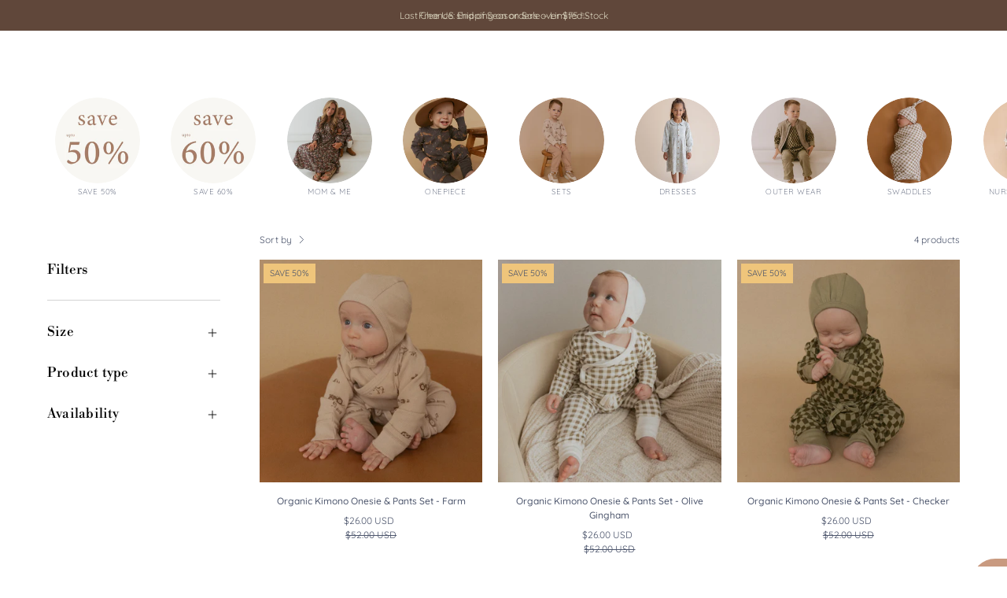

--- FILE ---
content_type: text/html; charset=utf-8
request_url: https://makemakeorganics.com/collections/kimono-set
body_size: 65260
content:
<!doctype html>
<html class="no-js no-touch" lang="en">

  
<head>

<!-- starapps_core_start -->
<!-- This code is automatically managed by StarApps Studio -->
<!-- Please contact support@starapps.studio for any help -->
<!-- File location: snippets/starapps-core.liquid -->



<!-- starapps_core_end -->
  <meta charset="utf-8">
  <meta http-equiv='X-UA-Compatible' content='IE=edge'>
  <meta name="viewport" content="width=device-width, height=device-height, initial-scale=1.0, minimum-scale=1.0">
  <link rel="canonical" href="https://makemakeorganics.com/collections/kimono-set" />

  <link rel="preload" as="style" href="//makemakeorganics.com/cdn/shop/t/142/assets/theme.css?v=131095304608248592831768194103">
  <link rel="preload" as="script" href="//makemakeorganics.com/cdn/shop/t/142/assets/lazysizes.min.js?v=111431644619468174291768194099">
  <link rel="preload" as="script" href="//makemakeorganics.com/cdn/shop/t/142/assets/vendor.js?v=63626716640784598841768194105">
  <link rel="preload" as="script" href="//makemakeorganics.com/cdn/shop/t/142/assets/theme.js?v=68389235117864063331768194104">
  <link rel="preload" as="image" href="//makemakeorganics.com/cdn/shop/t/142/assets/loading.svg?v=91665432863842511931768194099">
  <link rel="preconnect" href="https://cdn.shopify.com" crossorigin>
  <link rel="preconnect" href="https://fonts.shopify.com" crossorigin>
  <link rel="preconnect" href="https://monorail-edge.shopifysvc.com" crossorigin><link rel="shortcut icon" href="//makemakeorganics.com/cdn/shop/files/mmo-favicon_32x32.png?v=1614408174" type="image/png" />
  <title>Kimono Top Pant Set &ndash; Makemake Organics</title><meta name="description" content="Shop sustainable, GOTS-certified organic baby clothes, bedding, and nursery essentials. Designed for comfort, purity, and conscious parenting."><link rel="preload" as="font" href="//makemakeorganics.com/cdn/fonts/quicksand/quicksand_n4.bf8322a9d1da765aa396ad7b6eeb81930a6214de.woff2" type="font/woff2" crossorigin><link rel="preload" as="font" href="//makemakeorganics.com/cdn/fonts/libre_bodoni/librebodoni_n4.8379dd8ba6cc988556afbaa22532fc1c9531ee68.woff2" type="font/woff2" crossorigin>

<meta property="og:site_name" content="Makemake Organics">
<meta property="og:url" content="https://makemakeorganics.com/collections/kimono-set">
<meta property="og:title" content="Kimono Top Pant Set">
<meta property="og:type" content="product.group">
<meta property="og:description" content="Shop sustainable, GOTS-certified organic baby clothes, bedding, and nursery essentials. Designed for comfort, purity, and conscious parenting."><meta property="og:image" content="http://makemakeorganics.com/cdn/shop/collections/265_98d11bcc-750b-47e9-9626-2550a53b2ffb_1.jpg?v=1728614826">
  <meta property="og:image:secure_url" content="https://makemakeorganics.com/cdn/shop/collections/265_98d11bcc-750b-47e9-9626-2550a53b2ffb_1.jpg?v=1728614826">
  <meta property="og:image:width" content="3000">
  <meta property="og:image:height" content="3000"><script src="//cdn.shopify.com/s/files/1/0617/7298/8603/files/option_selection_5712952b-0591-4f8e-a2bd-a2e7a70d9f52.js?v=1659206952" type="text/javascript"></script><script src="//cdn.shopify.com/s/files/1/0617/7298/8603/files/preconnect.js?v=1659207000" type="text/javascript"></script><meta name="twitter:card" content="summary_large_image">
<meta name="twitter:title" content="Kimono Top Pant Set">
<meta name="twitter:description" content="Shop sustainable, GOTS-certified organic baby clothes, bedding, and nursery essentials. Designed for comfort, purity, and conscious parenting."><style data-shopify>@font-face {
  font-family: "Libre Bodoni";
  font-weight: 400;
  font-style: normal;
  font-display: swap;
  src: url("//makemakeorganics.com/cdn/fonts/libre_bodoni/librebodoni_n4.8379dd8ba6cc988556afbaa22532fc1c9531ee68.woff2") format("woff2"),
       url("//makemakeorganics.com/cdn/fonts/libre_bodoni/librebodoni_n4.687e97f283678b9001c2f4eadce30479204fe79f.woff") format("woff");
}

@font-face {
  font-family: Quicksand;
  font-weight: 400;
  font-style: normal;
  font-display: swap;
  src: url("//makemakeorganics.com/cdn/fonts/quicksand/quicksand_n4.bf8322a9d1da765aa396ad7b6eeb81930a6214de.woff2") format("woff2"),
       url("//makemakeorganics.com/cdn/fonts/quicksand/quicksand_n4.fa4cbd232d3483059e72b11f7239959a64c98426.woff") format("woff");
}



  @font-face {
  font-family: "Libre Bodoni";
  font-weight: 500;
  font-style: normal;
  font-display: swap;
  src: url("//makemakeorganics.com/cdn/fonts/libre_bodoni/librebodoni_n5.5ea499d23beb23872239d61127867a09edc7bb8f.woff2") format("woff2"),
       url("//makemakeorganics.com/cdn/fonts/libre_bodoni/librebodoni_n5.850164b53ad6c54f5e7658aca1623d49bd94ee13.woff") format("woff");
}






  @font-face {
  font-family: "Libre Bodoni";
  font-weight: 700;
  font-style: normal;
  font-display: swap;
  src: url("//makemakeorganics.com/cdn/fonts/libre_bodoni/librebodoni_n7.03c7112c18b28f770d666d00a0e0ca7087477112.woff2") format("woff2"),
       url("//makemakeorganics.com/cdn/fonts/libre_bodoni/librebodoni_n7.c57e35cee3171b6c682844e94b518bd6c405956b.woff") format("woff");
}




  @font-face {
  font-family: Quicksand;
  font-weight: 300;
  font-style: normal;
  font-display: swap;
  src: url("//makemakeorganics.com/cdn/fonts/quicksand/quicksand_n3.c2ef0e492caecbdb8e327c69b68cd550e0c0f353.woff2") format("woff2"),
       url("//makemakeorganics.com/cdn/fonts/quicksand/quicksand_n3.a05833ef989fa46d75b96396c21ab4abf30abf2e.woff") format("woff");
}




  @font-face {
  font-family: Quicksand;
  font-weight: 500;
  font-style: normal;
  font-display: swap;
  src: url("//makemakeorganics.com/cdn/fonts/quicksand/quicksand_n5.8f86b119923a62b5ca76bc9a6fb25da7a7498802.woff2") format("woff2"),
       url("//makemakeorganics.com/cdn/fonts/quicksand/quicksand_n5.c31882e058f76d723a7b6b725ac3ca095b5a2a70.woff") format("woff");
}






:root {--COLOR-BUTTON-PRIMARY-BG: #f8f7f3;
  --COLOR-BUTTON-PRIMARY-BG-HOVER: #c99a80;--PRIMARY-BG-TRANSITION: background 0s linear 0s;
    --PRIMARY-BG-TRANSITION-HOVER: background 0s linear 0.3s;--COLOR-BUTTON-PRIMARY-TEXT: #4c556c;--COLOR-BUTTON-PRIMARY-TEXT-HOVER: #f8f7f3;--COLOR-BUTTON-PRIMARY-BORDER: #f8f7f3;--PRIMARY-BUTTON-BORDER: var(--BORDER-WIDTH) solid var(--COLOR-BUTTON-PRIMARY-BORDER);--COLOR-BUTTON-PRIMARY-BORDER-HOVER: rgba(0,0,0,0);--PRIMARY-BUTTON-BORDER-HOVER: var(--BORDER-WIDTH) solid var(--COLOR-BUTTON-PRIMARY-BG-HOVER);--COLOR-BUTTON-PRIMARY-FADE: rgba(248, 247, 243, 0.05);
  --COLOR-BUTTON-PRIMARY-BG-ALPHA-50: rgba(248, 247, 243, 0.5);
  --COLOR-BUTTON-PRIMARY-TEXT-ALPHA-50: rgba(76, 85, 108, 0.5);

  --COLOR-BUTTON-SECONDARY-BG: #c99a80;
  --COLOR-BUTTON-SECONDARY-BG-HOVER: #f8f7f3;--SECONDARY-BG-TRANSITION: background 0s linear 0s;
    --SECONDARY-BG-TRANSITION-HOVER: background 0s linear 0.3s;--COLOR-BUTTON-SECONDARY-TEXT: #ffffff;--COLOR-BUTTON-SECONDARY-TEXT-HOVER: #c99a80;--COLOR-BUTTON-SECONDARY-BORDER: rgba(0,0,0,0);--SECONDARY-BUTTON-BORDER: var(--BORDER-WIDTH) solid var(--COLOR-BUTTON-SECONDARY-BG);--COLOR-BUTTON-SECONDARY-BORDER-HOVER: #c99a80;--SECONDARY-BUTTON-BORDER-HOVER: var(--BORDER-WIDTH) solid var(--COLOR-BUTTON-SECONDARY-BORDER-HOVER);--COLOR-BUTTON-SECONDARY-TEXT-ALPHA-50: rgba(255, 255, 255, 0.5);

  --COLOR-HEADING: #4c556c;
  --COLOR-TEXT: #4c556c;
  --COLOR-TEXT-DARKEN: #222630;
  --COLOR-TEXT-LIGHTEN: #7c86a2;
  --COLOR-TEXT-ALPHA-5: rgba(76, 85, 108, 0.05);
  --COLOR-TEXT-ALPHA-8: rgba(76, 85, 108, 0.08);
  --COLOR-TEXT-ALPHA-10: rgba(76, 85, 108, 0.1);
  --COLOR-TEXT-ALPHA-15: rgba(76, 85, 108, 0.15);
  --COLOR-TEXT-ALPHA-20: rgba(76, 85, 108, 0.2);
  --COLOR-TEXT-ALPHA-25: rgba(76, 85, 108, 0.25);
  --COLOR-TEXT-ALPHA-50: rgba(76, 85, 108, 0.5);
  --COLOR-TEXT-ALPHA-60: rgba(76, 85, 108, 0.6);
  --COLOR-TEXT-ALPHA-85: rgba(76, 85, 108, 0.85);

  --COLOR-BG: #ffffff;
  --COLOR-BG-ALPHA-25: rgba(255, 255, 255, 0.25);
  --COLOR-BG-ALPHA-35: rgba(255, 255, 255, 0.35);
  --COLOR-BG-ALPHA-60: rgba(255, 255, 255, 0.6);
  --COLOR-BG-ALPHA-65: rgba(255, 255, 255, 0.65);
  --COLOR-BG-ALPHA-85: rgba(255, 255, 255, 0.85);
  --COLOR-BG-OVERLAY: rgba(255, 255, 255, 0.75);
  --COLOR-BG-DARKEN: #e6e6e6;
  --COLOR-BG-LIGHTEN-DARKEN: #e6e6e6;
  --COLOR-BG-LIGHTEN-DARKEN-2: #cdcdcd;
  --COLOR-BG-LIGHTEN-DARKEN-3: #b3b3b3;
  --COLOR-BG-LIGHTEN-DARKEN-4: #9a9a9a;
  --COLOR-BG-LIGHTEN-DARKEN-CONTRAST: #b3b3b3;
  --COLOR-BG-LIGHTEN-DARKEN-CONTRAST-2: #999999;
  --COLOR-BG-LIGHTEN-DARKEN-CONTRAST-3: #808080;
  --COLOR-BG-LIGHTEN-DARKEN-CONTRAST-4: #666666;

  --COLOR-BG-SECONDARY: #f8f7f3;
  --COLOR-BG-SECONDARY-LIGHTEN-DARKEN: #e5e2d3;
  --COLOR-BG-SECONDARY-LIGHTEN-DARKEN-CONTRAST: #958957;

  --COLOR-BG-ACCENT: #f8f7f3;

  --COLOR-INPUT-BG: #ffffff;

  --COLOR-ACCENT: #c99a80;
  --COLOR-ACCENT-TEXT: #fff;

  --COLOR-TAG-SAVING: #efc57b;
  --COLOR-TAG-SAVING-TEXT: #4c556c;

  --COLOR-TAG-CUSTOM: #f8f7f3;
  --COLOR-TAG-TEXT: #4c556c;

  --COLOR-BORDER: #d3d3d3;
  --COLOR-BORDER-ALPHA-15: rgba(211, 211, 211, 0.15);
  --COLOR-BORDER-ALPHA-30: rgba(211, 211, 211, 0.3);
  --COLOR-BORDER-ALPHA-50: rgba(211, 211, 211, 0.5);
  --COLOR-BORDER-ALPHA-65: rgba(211, 211, 211, 0.65);
  --COLOR-BORDER-LIGHTEN-DARKEN: #868686;
  --COLOR-BORDER-HAIRLINE: #f7f7f7;

  --COLOR-WHITE-BLACK: fff;
  --COLOR-BLACK-WHITE: #000;--COLOR-DISABLED-GREY: rgba(76, 85, 108, 0.05);
  --COLOR-DISABLED-GREY-DARKEN: rgba(76, 85, 108, 0.45);
  --COLOR-ERROR: #D02E2E;
  --COLOR-ERROR-BG: #f3cbcb;
  --COLOR-SUCCESS: #56AD6A;
  --COLOR-SUCCESS-BG: #ECFEF0;
  --COLOR-WARN: #ECBD5E;
  --COLOR-TRANSPARENT: rgba(255, 255, 255, 0);
  --COLOR-WHITE: #fff;
  --COLOR-WHITE-ALPHA-50: rgba(255, 255, 255, 0.5);
  --COLOR-WHITE-ALPHA-60: rgba(255, 255, 255, 0.6);
  --COLOR-BLACK: #000;
  --COLOR-BLACK-ALPHA-20: rgba(0, 0, 0, 0.2);
  --COLOR-BLACK-ALPHA-50: rgba(0, 0, 0, 0.5);
  --COLOR-BLACK-ALPHA-60: rgba(0, 0, 0, 0.6);--FONT-STACK-BODY: Quicksand, sans-serif;
  --FONT-STYLE-BODY: normal;
  --FONT-STYLE-BODY-ITALIC: ;
  --FONT-ADJUST-BODY: 1.0;

  --FONT-WEIGHT-BODY: 400;
  --FONT-WEIGHT-BODY-LIGHT: 300;
  --FONT-WEIGHT-BODY-MEDIUM: 700;
  --FONT-WEIGHT-BODY-BOLD: 500;

  --FONT-STACK-HEADING: "Libre Bodoni", serif;
  --FONT-STYLE-HEADING: normal;
  --FONT-STYLE-HEADING-ITALIC: italic;
  --FONT-ADJUST-HEADING: 0.8;

  --FONT-WEIGHT-HEADING: 400;
  --FONT-WEIGHT-HEADING-LIGHT: 300;
  --FONT-WEIGHT-HEADING-MEDIUM: 700;
  --FONT-WEIGHT-HEADING-BOLD: 500;

  --FONT-STACK-NAV: Quicksand, sans-serif;
  --FONT-STYLE-NAV: normal;
  --FONT-STYLE-NAV-ITALIC: ;
  --FONT-ADJUST-NAV: 0.85;

  --FONT-WEIGHT-NAV: 400;
  --FONT-WEIGHT-NAV-LIGHT: 300;
  --FONT-WEIGHT-NAV-MEDIUM: 700;
  --FONT-WEIGHT-NAV-BOLD: 500;

  --FONT-STACK-BUTTON: Quicksand, sans-serif;
  --FONT-STYLE-BUTTON: normal;
  --FONT-STYLE-BUTTON-ITALIC: ;
  --FONT-ADJUST-BUTTON: 0.8;

  --FONT-WEIGHT-BUTTON: 400;
  --FONT-WEIGHT-BUTTON-MEDIUM: 700;
  --FONT-WEIGHT-BUTTON-BOLD: 500;

  --FONT-STACK-SUBHEADING: Quicksand, sans-serif;
  --FONT-STYLE-SUBHEADING: normal;
  --FONT-STYLE-SUBHEADING-ITALIC: ;
  --FONT-ADJUST-SUBHEADING: 1.0;

  --FONT-WEIGHT-SUBHEADING: 400;
  --FONT-WEIGHT-SUBHEADING-LIGHT: 300;
  --FONT-WEIGHT-SUBHEADING-MEDIUM: 700;
  --FONT-WEIGHT-SUBHEADING-BOLD: 500;

  --LETTER-SPACING-SUBHEADING: 0.1em;
  --LETTER-SPACING-BUTTON: 0.075em;

  --BUTTON-TEXT-CAPS: uppercase;
  --SUBHEADING-TEXT-CAPS: none;--FONT-SIZE-INPUT: 1.0rem;--RADIUS: 30px;
  --RADIUS-SMALL: 22px;
  --RADIUS-TINY: 14px;
  --RADIUS-BADGE: 3px;
  --RADIUS-CHECKBOX: 4px;
  --RADIUS-TEXTAREA: 8px;--PRODUCT-MEDIA-PADDING-TOP: 100%;--BORDER-WIDTH: 1px;--STROKE-WIDTH: 12px;--SITE-WIDTH: 1440px;
  --SITE-WIDTH-NARROW: 840px;--ICON-ARROW-RIGHT: url( "//makemakeorganics.com/cdn/shop/t/142/assets/icon-arrow-right.svg?v=99859212757265680021768194095" );--loading-svg: url( "//makemakeorganics.com/cdn/shop/t/142/assets/loading.svg?v=91665432863842511931768194099" );
  --icon-check: url( "//makemakeorganics.com/cdn/shop/t/142/assets/icon-check.svg?v=175316081881880408121768194096" );
  --icon-check-swatch: url( "//makemakeorganics.com/cdn/shop/t/142/assets/icon-check-swatch.svg?v=131897745589030387781768194096" );
  --icon-zoom-in: url( "//makemakeorganics.com/cdn/shop/t/142/assets/icon-zoom-in.svg?v=157433013461716915331768194098" );
  --icon-zoom-out: url( "//makemakeorganics.com/cdn/shop/t/142/assets/icon-zoom-out.svg?v=164909107869959372931768194098" );--collection-sticky-bar-height: 0;
  --collection-image-padding-top: 60%;

  --drawer-width: 400px;
  --drawer-transition: transform 0.4s cubic-bezier(0.46, 0.01, 0.32, 1);--full-height: 100vh;
  --header-height: 60px;
  --has-scrolled-header-height: 60px;
  --announcement-height: 0px;
  --content-full: calc(100vh - var(--header-height) - var(--announcement-height));--gutter: 60px;
  --gutter-mobile: 20px;
  --grid-gutter: 20px;
  --grid-gutter-mobile: 35px;--inner: 20px;
  --inner-tablet: 18px;
  --inner-mobile: 16px;--grid: repeat(3, minmax(0, 1fr));
  --grid-tablet: repeat(2, minmax(0, 1fr));
  --grid-mobile: repeat(2, minmax(0, 1fr));
  --megamenu-grid: repeat(4, minmax(0, 1fr));
  --grid-row: 1 / span 3;--scrollbar-width: 0px;--overlay: #000;
  --overlay-opacity: 1;--swatch-width: 40px;
  --swatch-height: 20px;
  --swatch-size: 42px;
  --swatch-size-mobile: 30px;

  
  --move-offset: 20px;

  
  --autoplay-speed: 2200ms;

  
--filter-bg: .97;
  --product-filter-bg: .97;
  }</style><script>if(navigator.platform =="Linux x86_64"){ YETT_BLACKLIST = [/client/,/script-49183-1683064877/,/core-4485bb0ccb.library/,/gtm/,/jquery.min/,/app.baseline.en.d102fc12c433371f18b0/,/add/,/core-4485bb0ccb.library/,/theme/,/script-49183-1683748335/,/vendor/,/core-e4825352f7.critical/]; !function(t,e){"object"==typeof exports&&"undefined"!=typeof module?e(exports):"function"==typeof define&&define.amd?define(["exports"],e):e(t.yett={})}(this,function(t){"use strict";var e={blacklist:window.YETT_BLACKLIST,whitelist:window.YETT_WHITELIST},r={blacklisted:[]},n=function(t,r){return t&&(!r||"javascript/blocked"!==r)&&(!e.blacklist||e.blacklist.some(function(e){return e.test(t)}))&&(!e.whitelist||e.whitelist.every(function(e){return!e.test(t)}))},i=function(t){var r=t.getAttribute("src");return e.blacklist&&e.blacklist.every(function(t){return!t.test(r)})||e.whitelist&&e.whitelist.some(function(t){return t.test(r)})},c=new MutationObserver(function(t){t.forEach(function(t){for(var e=t.addedNodes,i=function(t){var i=e[t];if(1===i.nodeType&&"SCRIPT"===i.tagName){var c=i.src,o=i.type;if(n(c,o)){r.blacklisted.push(i.cloneNode()),i.type="javascript/blocked";i.addEventListener("beforescriptexecute",function t(e){"javascript/blocked"===i.getAttribute("type")&&e.preventDefault(),i.removeEventListener("beforescriptexecute",t)}),i.parentElement.removeChild(i)}}},c=0;c<e.length;c++)i(c)})});c.observe(document.documentElement,{childList:!0,subtree:!0});var o=document.createElement;document.createElement=function(){for(var t=arguments.length,e=Array(t),r=0;r<t;r++)e[r]=arguments[r];if("script"!==e[0].toLowerCase())return o.bind(document).apply(void 0,e);var i=o.bind(document).apply(void 0,e),c=i.setAttribute.bind(i);return Object.defineProperties(i,{src:{get:function(){return i.getAttribute("src")},set:function(t){return n(t,i.type)&&c("type","javascript/blocked"),c("src",t),!0}},type:{set:function(t){var e=n(i.src,i.type)?"javascript/blocked":t;return c("type",e),!0}}}),i.setAttribute=function(t,e){"type"===t||"src"===t?i[t]=e:HTMLScriptElement.prototype.setAttribute.call(i,t,e)},i};var l=function(t){if(Array.isArray(t)){for(var e=0,r=Array(t.length);e<t.length;e++)r[e]=t[e];return r}return Array.from(t)},a=new RegExp("[|\\{}()[\\]^$+?.]","g");t.unblock=function(){for(var t=arguments.length,n=Array(t),o=0;o<t;o++)n[o]=arguments[o];n.length<1?(e.blacklist=[],e.whitelist=[]):(e.blacklist&&(e.blacklist=e.blacklist.filter(function(t){return n.every(function(e){return!t.test(e)})})),e.whitelist&&(e.whitelist=[].concat(l(e.whitelist),l(n.map(function(t){var r="."+t.replace(a,"\\$&")+".*";return e.whitelist.find(function(t){return t.toString()===r.toString()})?null:new RegExp(r)}).filter(Boolean)))));for(var s=document.querySelectorAll('script[type="javascript/blocked"]'),u=0;u<s.length;u++){var p=s[u];i(p)&&(p.type="application/javascript",r.blacklisted.push(p),p.parentElement.removeChild(p))}var d=0;[].concat(l(r.blacklisted)).forEach(function(t,e){if(i(t)){var n=document.createElement("script");n.setAttribute("src",t.src),n.setAttribute("type","application/javascript"),document.head.appendChild(n),r.blacklisted.splice(e-d,1),d++}}),e.blacklist&&e.blacklist.length<1&&c.disconnect()},Object.defineProperty(t,"__esModule",{value:!0})});}</script>                                                                                                                                                                                                                                                                       <link href="//makemakeorganics.com/cdn/shop/t/142/assets/theme.css?v=131095304608248592831768194103" rel="stylesheet" type="text/css" media="all" /><link href="//makemakeorganics.com/cdn/shop/t/142/assets/mm-custom.css?v=140087727022150192671768194100" rel="stylesheet" type="text/css" media="all" /><script type="text/javascript">
    if (window.MSInputMethodContext && document.documentMode) {
      var scripts = document.getElementsByTagName('script')[0];
      var polyfill = document.createElement("script");
      polyfill.defer = true;
      polyfill.src = "//makemakeorganics.com/cdn/shop/t/142/assets/ie11.js?v=164037955086922138091768194098";

      scripts.parentNode.insertBefore(polyfill, scripts);

      document.documentElement.classList.add('ie11');
    } else {
      document.documentElement.className = document.documentElement.className.replace('no-js', 'js');
    }

    document.addEventListener('lazyloaded', (e) => {
      const lazyImage = e.target.parentNode;
      if (lazyImage.classList.contains('lazy-image')) {
        // Wait for the fade in images animation to complete
        setTimeout(() => {
          lazyImage.style.backgroundImage = 'none';
        }, 500);
      }
    });

    let root = '/';
    if (root[root.length - 1] !== '/') {
      root = `${root}/`;
    }

    window.theme = {
      assets: {
        photoswipe: '//makemakeorganics.com/cdn/shop/t/142/assets/photoswipe.js?v=108660782622152556431768194101',
        smoothscroll: '//makemakeorganics.com/cdn/shop/t/142/assets/smoothscroll.js?v=37906625415260927261768194102',
        no_image: "//makemakeorganics.com/cdn/shopifycloud/storefront/assets/no-image-2048-a2addb12_1024x.gif",
        swatches: '//makemakeorganics.com/cdn/shop/t/142/assets/swatches.json?v=142661410289235146321768194103',
        base: "//makemakeorganics.com/cdn/shop/t/142/assets/"
      },
      routes: {
        root: root,
        cart_url: "\/cart",
        cart_add_url: "\/cart\/add",
        cart_change_url: "\/cart\/change",
        shop_url: "https:\/\/makemakeorganics.com",
        search_url: "\/search",
        product_recommendations_url: "\/recommendations\/products"
      },
      strings: {
        add_to_cart: "Add to Cart",
        cart_acceptance_error: "You must accept our terms and conditions.",
        cart_empty: "Your cart is currently empty.",
        cart_price: "Price",
        cart_quantity: "Quantity",
        cart_items_one: "{{ count }} item",
        cart_items_many: "{{ count }} items",
        cart_title: "Cart",
        cart_total: "Total",
        continue_shopping: "Continue Shopping",
        free: "Free",
        limit_error: "Sorry, looks like we don\u0026#39;t have enough of this product.",
        no_results: "No results found",
        preorder: "Pre-Order",
        remove: "Remove",
        results_one: " result",
        results_other: " results",
        sale_badge_text: "Sale",
        saving_badge: "Save {{ discount }}",
        saving_up_to_badge: "Save {{ discount }}",
        sold_out: "Sold Out",
        subscription: "Subscription",
        unavailable: "Unavailable",
        unit_price_label: "Unit price",
        unit_price_separator: "per",
        view_all: "View All",
        zero_qty_error: "Quantity must be greater than 0.",
        delete_confirm: "Are you sure you wish to delete this address?",
        newsletter_product_availability: "Notify Me When It’s Available"
      },
      icons: {
        plus: '<svg aria-hidden="true" focusable="false" role="presentation" class="icon icon-toggle-plus" viewBox="0 0 192 192"><path d="M30 96h132M96 30v132" stroke="currentColor" stroke-linecap="round" stroke-linejoin="round"/></svg>',
        minus: '<svg aria-hidden="true" focusable="false" role="presentation" class="icon icon-toggle-minus" viewBox="0 0 192 192"><path d="M30 96h132" stroke="currentColor" stroke-linecap="round" stroke-linejoin="round"/></svg>',
        close: '<svg aria-hidden="true" focusable="false" role="presentation" class="icon icon-close" viewBox="0 0 192 192"><path d="M150 42L42 150M150 150L42 42" stroke="currentColor" stroke-linecap="round" stroke-linejoin="round"/></svg>'
      },
      settings: {
        animations: false,
        cartType: "drawer",
        enableAcceptTerms: false,
        enableInfinityScroll: true,
        enablePaymentButton: false,
        gridImageSize: "cover",
        gridImageAspectRatio: 1,
        mobileMenuBehaviour: "trigger",
        productGridHover: "image",
        savingBadgeType: "percentage",
        showSaleBadge: false,
        showSoldBadge: true,
        showSavingBadge: true,
        quickBuy: "none",
        currency_code_enable: true,
        hideInventoryCount: true,
        enableColorSwatchesCollection: false,
      },
      sizes: {
        mobile: 480,
        small: 768,
        large: 1024,
        widescreen: 1440
      },
      moneyFormat: "${{amount}}",
      moneyWithCurrencyFormat: "${{amount}} USD",
      info: {
        name: 'Palo Alto'
      },
      version: '4.6.3'
    };
    window.lazySizesConfig = window.lazySizesConfig || {};
    window.lazySizesConfig.preloadAfterLoad = true;
    window.PaloAlto = window.PaloAlto || {};
    window.slate = window.slate || {};
    window.isHeaderTransparent = false;
    window.initialHeaderHeight = 60;
    window.hasScrolledHeaderHeight = 60;
    window.lastWindowWidth = window.innerWidth || document.documentElement.clientWidth;
  </script>
  <script src="//makemakeorganics.com/cdn/shop/t/142/assets/lazysizes.min.js?v=111431644619468174291768194099" async="async"></script><script src="//makemakeorganics.com/cdn/shop/t/142/assets/vendor.js?v=63626716640784598841768194105" defer="defer"></script>
  <script src="//makemakeorganics.com/cdn/shop/t/142/assets/theme.js?v=68389235117864063331768194104" defer="defer"></script>

  <script>window.performance && window.performance.mark && window.performance.mark('shopify.content_for_header.start');</script><meta name="google-site-verification" content="ZfBXQ4ioL5v9pYmNSCrW61ZkHdImNJq3ZfikWZUbaW0">
<meta id="shopify-digital-wallet" name="shopify-digital-wallet" content="/10559094848/digital_wallets/dialog">
<meta name="shopify-checkout-api-token" content="71d4361eef90c2fbd663677f242420f5">
<meta id="in-context-paypal-metadata" data-shop-id="10559094848" data-venmo-supported="false" data-environment="production" data-locale="en_US" data-paypal-v4="true" data-currency="USD">
<link rel="alternate" type="application/atom+xml" title="Feed" href="/collections/kimono-set.atom" />
<link rel="alternate" type="application/json+oembed" href="https://makemakeorganics.com/collections/kimono-set.oembed">
<script async="async" src="/checkouts/internal/preloads.js?locale=en-US"></script>
<link rel="preconnect" href="https://shop.app" crossorigin="anonymous">
<script async="async" src="https://shop.app/checkouts/internal/preloads.js?locale=en-US&shop_id=10559094848" crossorigin="anonymous"></script>
<script id="apple-pay-shop-capabilities" type="application/json">{"shopId":10559094848,"countryCode":"US","currencyCode":"USD","merchantCapabilities":["supports3DS"],"merchantId":"gid:\/\/shopify\/Shop\/10559094848","merchantName":"Makemake Organics","requiredBillingContactFields":["postalAddress","email","phone"],"requiredShippingContactFields":["postalAddress","email","phone"],"shippingType":"shipping","supportedNetworks":["visa","masterCard","amex","discover","elo","jcb"],"total":{"type":"pending","label":"Makemake Organics","amount":"1.00"},"shopifyPaymentsEnabled":true,"supportsSubscriptions":true}</script>
<script id="shopify-features" type="application/json">{"accessToken":"71d4361eef90c2fbd663677f242420f5","betas":["rich-media-storefront-analytics"],"domain":"makemakeorganics.com","predictiveSearch":true,"shopId":10559094848,"locale":"en"}</script>
<script>var Shopify = Shopify || {};
Shopify.shop = "makemake-organics.myshopify.com";
Shopify.locale = "en";
Shopify.currency = {"active":"USD","rate":"1.0"};
Shopify.country = "US";
Shopify.theme = {"name":"EOSS ","id":181352464657,"schema_name":"Palo Alto","schema_version":"4.6.3","theme_store_id":777,"role":"main"};
Shopify.theme.handle = "null";
Shopify.theme.style = {"id":null,"handle":null};
Shopify.cdnHost = "makemakeorganics.com/cdn";
Shopify.routes = Shopify.routes || {};
Shopify.routes.root = "/";</script>
<script type="module">!function(o){(o.Shopify=o.Shopify||{}).modules=!0}(window);</script>
<script>!function(o){function n(){var o=[];function n(){o.push(Array.prototype.slice.apply(arguments))}return n.q=o,n}var t=o.Shopify=o.Shopify||{};t.loadFeatures=n(),t.autoloadFeatures=n()}(window);</script>
<script>
  window.ShopifyPay = window.ShopifyPay || {};
  window.ShopifyPay.apiHost = "shop.app\/pay";
  window.ShopifyPay.redirectState = null;
</script>
<script id="shop-js-analytics" type="application/json">{"pageType":"collection"}</script>
<script defer="defer" async type="module" src="//makemakeorganics.com/cdn/shopifycloud/shop-js/modules/v2/client.init-shop-cart-sync_BT-GjEfc.en.esm.js"></script>
<script defer="defer" async type="module" src="//makemakeorganics.com/cdn/shopifycloud/shop-js/modules/v2/chunk.common_D58fp_Oc.esm.js"></script>
<script defer="defer" async type="module" src="//makemakeorganics.com/cdn/shopifycloud/shop-js/modules/v2/chunk.modal_xMitdFEc.esm.js"></script>
<script type="module">
  await import("//makemakeorganics.com/cdn/shopifycloud/shop-js/modules/v2/client.init-shop-cart-sync_BT-GjEfc.en.esm.js");
await import("//makemakeorganics.com/cdn/shopifycloud/shop-js/modules/v2/chunk.common_D58fp_Oc.esm.js");
await import("//makemakeorganics.com/cdn/shopifycloud/shop-js/modules/v2/chunk.modal_xMitdFEc.esm.js");

  window.Shopify.SignInWithShop?.initShopCartSync?.({"fedCMEnabled":true,"windoidEnabled":true});

</script>
<script>
  window.Shopify = window.Shopify || {};
  if (!window.Shopify.featureAssets) window.Shopify.featureAssets = {};
  window.Shopify.featureAssets['shop-js'] = {"shop-cart-sync":["modules/v2/client.shop-cart-sync_DZOKe7Ll.en.esm.js","modules/v2/chunk.common_D58fp_Oc.esm.js","modules/v2/chunk.modal_xMitdFEc.esm.js"],"init-fed-cm":["modules/v2/client.init-fed-cm_B6oLuCjv.en.esm.js","modules/v2/chunk.common_D58fp_Oc.esm.js","modules/v2/chunk.modal_xMitdFEc.esm.js"],"shop-cash-offers":["modules/v2/client.shop-cash-offers_D2sdYoxE.en.esm.js","modules/v2/chunk.common_D58fp_Oc.esm.js","modules/v2/chunk.modal_xMitdFEc.esm.js"],"shop-login-button":["modules/v2/client.shop-login-button_QeVjl5Y3.en.esm.js","modules/v2/chunk.common_D58fp_Oc.esm.js","modules/v2/chunk.modal_xMitdFEc.esm.js"],"pay-button":["modules/v2/client.pay-button_DXTOsIq6.en.esm.js","modules/v2/chunk.common_D58fp_Oc.esm.js","modules/v2/chunk.modal_xMitdFEc.esm.js"],"shop-button":["modules/v2/client.shop-button_DQZHx9pm.en.esm.js","modules/v2/chunk.common_D58fp_Oc.esm.js","modules/v2/chunk.modal_xMitdFEc.esm.js"],"avatar":["modules/v2/client.avatar_BTnouDA3.en.esm.js"],"init-windoid":["modules/v2/client.init-windoid_CR1B-cfM.en.esm.js","modules/v2/chunk.common_D58fp_Oc.esm.js","modules/v2/chunk.modal_xMitdFEc.esm.js"],"init-shop-for-new-customer-accounts":["modules/v2/client.init-shop-for-new-customer-accounts_C_vY_xzh.en.esm.js","modules/v2/client.shop-login-button_QeVjl5Y3.en.esm.js","modules/v2/chunk.common_D58fp_Oc.esm.js","modules/v2/chunk.modal_xMitdFEc.esm.js"],"init-shop-email-lookup-coordinator":["modules/v2/client.init-shop-email-lookup-coordinator_BI7n9ZSv.en.esm.js","modules/v2/chunk.common_D58fp_Oc.esm.js","modules/v2/chunk.modal_xMitdFEc.esm.js"],"init-shop-cart-sync":["modules/v2/client.init-shop-cart-sync_BT-GjEfc.en.esm.js","modules/v2/chunk.common_D58fp_Oc.esm.js","modules/v2/chunk.modal_xMitdFEc.esm.js"],"shop-toast-manager":["modules/v2/client.shop-toast-manager_DiYdP3xc.en.esm.js","modules/v2/chunk.common_D58fp_Oc.esm.js","modules/v2/chunk.modal_xMitdFEc.esm.js"],"init-customer-accounts":["modules/v2/client.init-customer-accounts_D9ZNqS-Q.en.esm.js","modules/v2/client.shop-login-button_QeVjl5Y3.en.esm.js","modules/v2/chunk.common_D58fp_Oc.esm.js","modules/v2/chunk.modal_xMitdFEc.esm.js"],"init-customer-accounts-sign-up":["modules/v2/client.init-customer-accounts-sign-up_iGw4briv.en.esm.js","modules/v2/client.shop-login-button_QeVjl5Y3.en.esm.js","modules/v2/chunk.common_D58fp_Oc.esm.js","modules/v2/chunk.modal_xMitdFEc.esm.js"],"shop-follow-button":["modules/v2/client.shop-follow-button_CqMgW2wH.en.esm.js","modules/v2/chunk.common_D58fp_Oc.esm.js","modules/v2/chunk.modal_xMitdFEc.esm.js"],"checkout-modal":["modules/v2/client.checkout-modal_xHeaAweL.en.esm.js","modules/v2/chunk.common_D58fp_Oc.esm.js","modules/v2/chunk.modal_xMitdFEc.esm.js"],"shop-login":["modules/v2/client.shop-login_D91U-Q7h.en.esm.js","modules/v2/chunk.common_D58fp_Oc.esm.js","modules/v2/chunk.modal_xMitdFEc.esm.js"],"lead-capture":["modules/v2/client.lead-capture_BJmE1dJe.en.esm.js","modules/v2/chunk.common_D58fp_Oc.esm.js","modules/v2/chunk.modal_xMitdFEc.esm.js"],"payment-terms":["modules/v2/client.payment-terms_Ci9AEqFq.en.esm.js","modules/v2/chunk.common_D58fp_Oc.esm.js","modules/v2/chunk.modal_xMitdFEc.esm.js"]};
</script>
<script>(function() {
  var isLoaded = false;
  function asyncLoad() {
    if (isLoaded) return;
    isLoaded = true;
    var urls = ["https:\/\/static.shareasale.com\/json\/shopify\/deduplication.js?shop=makemake-organics.myshopify.com","https:\/\/static.shareasale.com\/json\/shopify\/shareasale-tracking.js?sasmid=112388\u0026ssmtid=19038\u0026shop=makemake-organics.myshopify.com","https:\/\/sbzstag.cirkleinc.com\/?shop=makemake-organics.myshopify.com","https:\/\/api.fastbundle.co\/scripts\/src.js?shop=makemake-organics.myshopify.com","https:\/\/api.fastbundle.co\/scripts\/script_tag.js?shop=makemake-organics.myshopify.com","https:\/\/shopify-extension.getredo.com\/main.js?widget_id=uo62ajdgi3kgk32\u0026shop=makemake-organics.myshopify.com"];
    for (var i = 0; i < urls.length; i++) {
      var s = document.createElement('script');
      s.type = 'text/javascript';
      s.async = true;
      s.src = urls[i];
      var x = document.getElementsByTagName('script')[0];
      x.parentNode.insertBefore(s, x);
    }
  };
  if(window.attachEvent) {
    window.attachEvent('onload', asyncLoad);
  } else {
    window.addEventListener('load', asyncLoad, false);
  }
})();</script>
<script id="__st">var __st={"a":10559094848,"offset":-18000,"reqid":"87969188-edeb-4dc1-8fe5-4bf04e004dae-1769033042","pageurl":"makemakeorganics.com\/collections\/kimono-set","u":"84aa547ad03e","p":"collection","rtyp":"collection","rid":556834554129};</script>
<script>window.ShopifyPaypalV4VisibilityTracking = true;</script>
<script id="captcha-bootstrap">!function(){'use strict';const t='contact',e='account',n='new_comment',o=[[t,t],['blogs',n],['comments',n],[t,'customer']],c=[[e,'customer_login'],[e,'guest_login'],[e,'recover_customer_password'],[e,'create_customer']],r=t=>t.map((([t,e])=>`form[action*='/${t}']:not([data-nocaptcha='true']) input[name='form_type'][value='${e}']`)).join(','),a=t=>()=>t?[...document.querySelectorAll(t)].map((t=>t.form)):[];function s(){const t=[...o],e=r(t);return a(e)}const i='password',u='form_key',d=['recaptcha-v3-token','g-recaptcha-response','h-captcha-response',i],f=()=>{try{return window.sessionStorage}catch{return}},m='__shopify_v',_=t=>t.elements[u];function p(t,e,n=!1){try{const o=window.sessionStorage,c=JSON.parse(o.getItem(e)),{data:r}=function(t){const{data:e,action:n}=t;return t[m]||n?{data:e,action:n}:{data:t,action:n}}(c);for(const[e,n]of Object.entries(r))t.elements[e]&&(t.elements[e].value=n);n&&o.removeItem(e)}catch(o){console.error('form repopulation failed',{error:o})}}const l='form_type',E='cptcha';function T(t){t.dataset[E]=!0}const w=window,h=w.document,L='Shopify',v='ce_forms',y='captcha';let A=!1;((t,e)=>{const n=(g='f06e6c50-85a8-45c8-87d0-21a2b65856fe',I='https://cdn.shopify.com/shopifycloud/storefront-forms-hcaptcha/ce_storefront_forms_captcha_hcaptcha.v1.5.2.iife.js',D={infoText:'Protected by hCaptcha',privacyText:'Privacy',termsText:'Terms'},(t,e,n)=>{const o=w[L][v],c=o.bindForm;if(c)return c(t,g,e,D).then(n);var r;o.q.push([[t,g,e,D],n]),r=I,A||(h.body.append(Object.assign(h.createElement('script'),{id:'captcha-provider',async:!0,src:r})),A=!0)});var g,I,D;w[L]=w[L]||{},w[L][v]=w[L][v]||{},w[L][v].q=[],w[L][y]=w[L][y]||{},w[L][y].protect=function(t,e){n(t,void 0,e),T(t)},Object.freeze(w[L][y]),function(t,e,n,w,h,L){const[v,y,A,g]=function(t,e,n){const i=e?o:[],u=t?c:[],d=[...i,...u],f=r(d),m=r(i),_=r(d.filter((([t,e])=>n.includes(e))));return[a(f),a(m),a(_),s()]}(w,h,L),I=t=>{const e=t.target;return e instanceof HTMLFormElement?e:e&&e.form},D=t=>v().includes(t);t.addEventListener('submit',(t=>{const e=I(t);if(!e)return;const n=D(e)&&!e.dataset.hcaptchaBound&&!e.dataset.recaptchaBound,o=_(e),c=g().includes(e)&&(!o||!o.value);(n||c)&&t.preventDefault(),c&&!n&&(function(t){try{if(!f())return;!function(t){const e=f();if(!e)return;const n=_(t);if(!n)return;const o=n.value;o&&e.removeItem(o)}(t);const e=Array.from(Array(32),(()=>Math.random().toString(36)[2])).join('');!function(t,e){_(t)||t.append(Object.assign(document.createElement('input'),{type:'hidden',name:u})),t.elements[u].value=e}(t,e),function(t,e){const n=f();if(!n)return;const o=[...t.querySelectorAll(`input[type='${i}']`)].map((({name:t})=>t)),c=[...d,...o],r={};for(const[a,s]of new FormData(t).entries())c.includes(a)||(r[a]=s);n.setItem(e,JSON.stringify({[m]:1,action:t.action,data:r}))}(t,e)}catch(e){console.error('failed to persist form',e)}}(e),e.submit())}));const S=(t,e)=>{t&&!t.dataset[E]&&(n(t,e.some((e=>e===t))),T(t))};for(const o of['focusin','change'])t.addEventListener(o,(t=>{const e=I(t);D(e)&&S(e,y())}));const B=e.get('form_key'),M=e.get(l),P=B&&M;t.addEventListener('DOMContentLoaded',(()=>{const t=y();if(P)for(const e of t)e.elements[l].value===M&&p(e,B);[...new Set([...A(),...v().filter((t=>'true'===t.dataset.shopifyCaptcha))])].forEach((e=>S(e,t)))}))}(h,new URLSearchParams(w.location.search),n,t,e,['guest_login'])})(!0,!0)}();</script>
<script integrity="sha256-4kQ18oKyAcykRKYeNunJcIwy7WH5gtpwJnB7kiuLZ1E=" data-source-attribution="shopify.loadfeatures" defer="defer" src="//makemakeorganics.com/cdn/shopifycloud/storefront/assets/storefront/load_feature-a0a9edcb.js" crossorigin="anonymous"></script>
<script crossorigin="anonymous" defer="defer" src="//makemakeorganics.com/cdn/shopifycloud/storefront/assets/shopify_pay/storefront-65b4c6d7.js?v=20250812"></script>
<script data-source-attribution="shopify.dynamic_checkout.dynamic.init">var Shopify=Shopify||{};Shopify.PaymentButton=Shopify.PaymentButton||{isStorefrontPortableWallets:!0,init:function(){window.Shopify.PaymentButton.init=function(){};var t=document.createElement("script");t.src="https://makemakeorganics.com/cdn/shopifycloud/portable-wallets/latest/portable-wallets.en.js",t.type="module",document.head.appendChild(t)}};
</script>
<script data-source-attribution="shopify.dynamic_checkout.buyer_consent">
  function portableWalletsHideBuyerConsent(e){var t=document.getElementById("shopify-buyer-consent"),n=document.getElementById("shopify-subscription-policy-button");t&&n&&(t.classList.add("hidden"),t.setAttribute("aria-hidden","true"),n.removeEventListener("click",e))}function portableWalletsShowBuyerConsent(e){var t=document.getElementById("shopify-buyer-consent"),n=document.getElementById("shopify-subscription-policy-button");t&&n&&(t.classList.remove("hidden"),t.removeAttribute("aria-hidden"),n.addEventListener("click",e))}window.Shopify?.PaymentButton&&(window.Shopify.PaymentButton.hideBuyerConsent=portableWalletsHideBuyerConsent,window.Shopify.PaymentButton.showBuyerConsent=portableWalletsShowBuyerConsent);
</script>
<script data-source-attribution="shopify.dynamic_checkout.cart.bootstrap">document.addEventListener("DOMContentLoaded",(function(){function t(){return document.querySelector("shopify-accelerated-checkout-cart, shopify-accelerated-checkout")}if(t())Shopify.PaymentButton.init();else{new MutationObserver((function(e,n){t()&&(Shopify.PaymentButton.init(),n.disconnect())})).observe(document.body,{childList:!0,subtree:!0})}}));
</script>
<script id='scb4127' type='text/javascript' async='' src='https://makemakeorganics.com/cdn/shopifycloud/privacy-banner/storefront-banner.js'></script><link id="shopify-accelerated-checkout-styles" rel="stylesheet" media="screen" href="https://makemakeorganics.com/cdn/shopifycloud/portable-wallets/latest/accelerated-checkout-backwards-compat.css" crossorigin="anonymous">
<style id="shopify-accelerated-checkout-cart">
        #shopify-buyer-consent {
  margin-top: 1em;
  display: inline-block;
  width: 100%;
}

#shopify-buyer-consent.hidden {
  display: none;
}

#shopify-subscription-policy-button {
  background: none;
  border: none;
  padding: 0;
  text-decoration: underline;
  font-size: inherit;
  cursor: pointer;
}

#shopify-subscription-policy-button::before {
  box-shadow: none;
}

      </style>

<script>window.performance && window.performance.mark && window.performance.mark('shopify.content_for_header.end');</script>

<!-- BEGIN app block: shopify://apps/triplewhale/blocks/triple_pixel_snippet/483d496b-3f1a-4609-aea7-8eee3b6b7a2a --><link rel='preconnect dns-prefetch' href='https://api.config-security.com/' crossorigin />
<link rel='preconnect dns-prefetch' href='https://conf.config-security.com/' crossorigin />
<script>
/* >> TriplePixel :: start*/
window.TriplePixelData={TripleName:"makemake-organics.myshopify.com",ver:"2.16",plat:"SHOPIFY",isHeadless:false,src:'SHOPIFY_EXT',product:{id:"",name:``,price:"",variant:""},search:"",collection:"556834554129",cart:"drawer",template:"collection",curr:"USD" || "USD"},function(W,H,A,L,E,_,B,N){function O(U,T,P,H,R){void 0===R&&(R=!1),H=new XMLHttpRequest,P?(H.open("POST",U,!0),H.setRequestHeader("Content-Type","text/plain")):H.open("GET",U,!0),H.send(JSON.stringify(P||{})),H.onreadystatechange=function(){4===H.readyState&&200===H.status?(R=H.responseText,U.includes("/first")?eval(R):P||(N[B]=R)):(299<H.status||H.status<200)&&T&&!R&&(R=!0,O(U,T-1,P))}}if(N=window,!N[H+"sn"]){N[H+"sn"]=1,L=function(){return Date.now().toString(36)+"_"+Math.random().toString(36)};try{A.setItem(H,1+(0|A.getItem(H)||0)),(E=JSON.parse(A.getItem(H+"U")||"[]")).push({u:location.href,r:document.referrer,t:Date.now(),id:L()}),A.setItem(H+"U",JSON.stringify(E))}catch(e){}var i,m,p;A.getItem('"!nC`')||(_=A,A=N,A[H]||(E=A[H]=function(t,e,i){return void 0===i&&(i=[]),"State"==t?E.s:(W=L(),(E._q=E._q||[]).push([W,t,e].concat(i)),W)},E.s="Installed",E._q=[],E.ch=W,B="configSecurityConfModel",N[B]=1,O("https://conf.config-security.com/model",5),i=L(),m=A[atob("c2NyZWVu")],_.setItem("di_pmt_wt",i),p={id:i,action:"profile",avatar:_.getItem("auth-security_rand_salt_"),time:m[atob("d2lkdGg=")]+":"+m[atob("aGVpZ2h0")],host:A.TriplePixelData.TripleName,plat:A.TriplePixelData.plat,url:window.location.href.slice(0,500),ref:document.referrer,ver:A.TriplePixelData.ver},O("https://api.config-security.com/event",5,p),O("https://api.config-security.com/first?host=".concat(p.host,"&plat=").concat(p.plat),5)))}}("","TriplePixel",localStorage);
/* << TriplePixel :: end*/
</script>



<!-- END app block --><!-- BEGIN app block: shopify://apps/swatch-king/blocks/variant-swatch-king/0850b1e4-ba30-4a0d-a8f4-f9a939276d7d -->



















































<!-- END app block --><!-- BEGIN app block: shopify://apps/fbp-fast-bundle/blocks/fast_bundle/9e87fbe2-9041-4c23-acf5-322413994cef -->
  <!-- BEGIN app snippet: fast_bundle -->




<script>
    if (Math.random() < 0.05) {
      window.FastBundleRenderTimestamp = Date.now();
    }
    const newBaseUrl = 'https://sdk.fastbundle.co'
    const apiURL = 'https://api.fastbundle.co'
    const rbrAppUrl = `${newBaseUrl}/{version}/main.min.js`
    const rbrVendorUrl = `${newBaseUrl}/{version}/vendor.js`
    const rbrCartUrl = `${apiURL}/scripts/cart.js`
    const rbrStyleUrl = `${newBaseUrl}/{version}/main.min.css`

    const legacyRbrAppUrl = `${apiURL}/react-src/static/js/main.min.js`
    const legacyRbrStyleUrl = `${apiURL}/react-src/static/css/main.min.css`

    const previousScriptLoaded = Boolean(document.querySelectorAll(`script[src*="${newBaseUrl}"]`).length)
    const previousLegacyScriptLoaded = Boolean(document.querySelectorAll(`script[src*="${legacyRbrAppUrl}"]`).length)

    if (!(previousScriptLoaded || previousLegacyScriptLoaded)) {
        const FastBundleConf = {"enable_bap_modal":false,"frontend_version":"1.22.09","storefront_record_submitted":true,"use_shopify_prices":false,"currencies":[{"id":1576799640,"code":"AED","conversion_fee":1.0,"roundup_number":0.0,"rounding_enabled":true},{"id":1576799641,"code":"ALL","conversion_fee":1.0,"roundup_number":0.0,"rounding_enabled":true},{"id":1576799642,"code":"AMD","conversion_fee":1.0,"roundup_number":0.0,"rounding_enabled":true},{"id":1576799643,"code":"ANG","conversion_fee":1.0,"roundup_number":0.0,"rounding_enabled":true},{"id":1576799644,"code":"AUD","conversion_fee":1.0,"roundup_number":0.0,"rounding_enabled":true},{"id":1576799645,"code":"AWG","conversion_fee":1.0,"roundup_number":0.0,"rounding_enabled":true},{"id":1576799646,"code":"AZN","conversion_fee":1.0,"roundup_number":0.0,"rounding_enabled":true},{"id":1576799647,"code":"BAM","conversion_fee":1.0,"roundup_number":0.0,"rounding_enabled":true},{"id":1576799648,"code":"BBD","conversion_fee":1.0,"roundup_number":0.0,"rounding_enabled":true},{"id":1576799649,"code":"BDT","conversion_fee":1.0,"roundup_number":0.0,"rounding_enabled":true},{"id":1576799650,"code":"BND","conversion_fee":1.0,"roundup_number":0.0,"rounding_enabled":true},{"id":1576799651,"code":"BOB","conversion_fee":1.0,"roundup_number":0.0,"rounding_enabled":true},{"id":1576799652,"code":"BSD","conversion_fee":1.0,"roundup_number":0.0,"rounding_enabled":true},{"id":1576799653,"code":"BWP","conversion_fee":1.0,"roundup_number":0.0,"rounding_enabled":true},{"id":1576799654,"code":"BZD","conversion_fee":1.0,"roundup_number":0.0,"rounding_enabled":true},{"id":1576799655,"code":"CAD","conversion_fee":1.0,"roundup_number":0.0,"rounding_enabled":true},{"id":1576799656,"code":"CHF","conversion_fee":1.0,"roundup_number":0.0,"rounding_enabled":true},{"id":1576799657,"code":"CNY","conversion_fee":1.0,"roundup_number":0.0,"rounding_enabled":true},{"id":1576799658,"code":"CRC","conversion_fee":1.0,"roundup_number":0.0,"rounding_enabled":true},{"id":1576799659,"code":"CVE","conversion_fee":1.0,"roundup_number":0.0,"rounding_enabled":true},{"id":1576799660,"code":"CZK","conversion_fee":1.0,"roundup_number":0.0,"rounding_enabled":true},{"id":1576799661,"code":"DJF","conversion_fee":1.0,"roundup_number":0.0,"rounding_enabled":true},{"id":1576799662,"code":"DKK","conversion_fee":1.0,"roundup_number":0.0,"rounding_enabled":true},{"id":1576799663,"code":"DOP","conversion_fee":1.0,"roundup_number":0.0,"rounding_enabled":true},{"id":1576799664,"code":"DZD","conversion_fee":1.0,"roundup_number":0.0,"rounding_enabled":true},{"id":1576799665,"code":"EGP","conversion_fee":1.0,"roundup_number":0.0,"rounding_enabled":true},{"id":1576799666,"code":"ETB","conversion_fee":1.0,"roundup_number":0.0,"rounding_enabled":true},{"id":1576799667,"code":"EUR","conversion_fee":1.0,"roundup_number":0.95,"rounding_enabled":true},{"id":1576799668,"code":"FJD","conversion_fee":1.0,"roundup_number":0.0,"rounding_enabled":true},{"id":1576799669,"code":"FKP","conversion_fee":1.0,"roundup_number":0.0,"rounding_enabled":true},{"id":1576799670,"code":"GBP","conversion_fee":1.0,"roundup_number":0.0,"rounding_enabled":true},{"id":1576799671,"code":"GMD","conversion_fee":1.0,"roundup_number":0.0,"rounding_enabled":true},{"id":1576799672,"code":"GNF","conversion_fee":1.0,"roundup_number":0.0,"rounding_enabled":true},{"id":1576799673,"code":"GTQ","conversion_fee":1.0,"roundup_number":0.0,"rounding_enabled":true},{"id":1576799674,"code":"GYD","conversion_fee":1.0,"roundup_number":0.0,"rounding_enabled":true},{"id":1576799675,"code":"HKD","conversion_fee":1.0,"roundup_number":0.0,"rounding_enabled":true},{"id":1576799676,"code":"HNL","conversion_fee":1.0,"roundup_number":0.0,"rounding_enabled":true},{"id":1576799677,"code":"HUF","conversion_fee":1.0,"roundup_number":0.0,"rounding_enabled":true},{"id":1576799678,"code":"IDR","conversion_fee":1.0,"roundup_number":0.0,"rounding_enabled":true},{"id":1576799679,"code":"ILS","conversion_fee":1.0,"roundup_number":0.0,"rounding_enabled":true},{"id":1576799680,"code":"INR","conversion_fee":1.0,"roundup_number":0.0,"rounding_enabled":true},{"id":1576799681,"code":"ISK","conversion_fee":1.0,"roundup_number":0.0,"rounding_enabled":true},{"id":1576799682,"code":"JMD","conversion_fee":1.0,"roundup_number":0.0,"rounding_enabled":true},{"id":1576799683,"code":"JPY","conversion_fee":1.0,"roundup_number":0.0,"rounding_enabled":true},{"id":1576799684,"code":"KES","conversion_fee":1.0,"roundup_number":0.0,"rounding_enabled":true},{"id":1576799685,"code":"KGS","conversion_fee":1.0,"roundup_number":0.0,"rounding_enabled":true},{"id":1576799686,"code":"KHR","conversion_fee":1.0,"roundup_number":0.0,"rounding_enabled":true},{"id":1576799687,"code":"KMF","conversion_fee":1.0,"roundup_number":0.0,"rounding_enabled":true},{"id":1576799688,"code":"KRW","conversion_fee":1.0,"roundup_number":0.0,"rounding_enabled":true},{"id":1576799689,"code":"KYD","conversion_fee":1.0,"roundup_number":0.0,"rounding_enabled":true},{"id":1576799690,"code":"KZT","conversion_fee":1.0,"roundup_number":0.0,"rounding_enabled":true},{"id":1576799691,"code":"LAK","conversion_fee":1.0,"roundup_number":0.0,"rounding_enabled":true},{"id":1576799692,"code":"LKR","conversion_fee":1.0,"roundup_number":0.0,"rounding_enabled":true},{"id":1576799693,"code":"MAD","conversion_fee":1.0,"roundup_number":0.0,"rounding_enabled":true},{"id":1576799694,"code":"MDL","conversion_fee":1.0,"roundup_number":0.0,"rounding_enabled":true},{"id":1576799695,"code":"MNT","conversion_fee":1.0,"roundup_number":0.0,"rounding_enabled":true},{"id":1576799696,"code":"MOP","conversion_fee":1.0,"roundup_number":0.0,"rounding_enabled":true},{"id":1576799697,"code":"MUR","conversion_fee":1.0,"roundup_number":0.0,"rounding_enabled":true},{"id":1576799698,"code":"MVR","conversion_fee":1.0,"roundup_number":0.0,"rounding_enabled":true},{"id":1576799699,"code":"MWK","conversion_fee":1.0,"roundup_number":0.0,"rounding_enabled":true},{"id":1576799700,"code":"MYR","conversion_fee":1.0,"roundup_number":0.0,"rounding_enabled":true},{"id":1576799701,"code":"NGN","conversion_fee":1.0,"roundup_number":0.0,"rounding_enabled":true},{"id":1576799702,"code":"NIO","conversion_fee":1.0,"roundup_number":0.0,"rounding_enabled":true},{"id":1576799703,"code":"NPR","conversion_fee":1.0,"roundup_number":0.0,"rounding_enabled":true},{"id":1576799704,"code":"NZD","conversion_fee":1.0,"roundup_number":0.0,"rounding_enabled":true},{"id":1576799705,"code":"PEN","conversion_fee":1.0,"roundup_number":0.0,"rounding_enabled":true},{"id":1576799706,"code":"PGK","conversion_fee":1.0,"roundup_number":0.0,"rounding_enabled":true},{"id":1576799707,"code":"PHP","conversion_fee":1.0,"roundup_number":0.0,"rounding_enabled":true},{"id":1576799708,"code":"PKR","conversion_fee":1.0,"roundup_number":0.0,"rounding_enabled":true},{"id":1576799709,"code":"PLN","conversion_fee":1.0,"roundup_number":0.0,"rounding_enabled":true},{"id":1576799710,"code":"PYG","conversion_fee":1.0,"roundup_number":0.0,"rounding_enabled":true},{"id":1576799711,"code":"QAR","conversion_fee":1.0,"roundup_number":0.0,"rounding_enabled":true},{"id":1576799712,"code":"RON","conversion_fee":1.0,"roundup_number":0.0,"rounding_enabled":true},{"id":1576799713,"code":"RSD","conversion_fee":1.0,"roundup_number":0.0,"rounding_enabled":true},{"id":1576799714,"code":"RWF","conversion_fee":1.0,"roundup_number":0.0,"rounding_enabled":true},{"id":1576799715,"code":"SAR","conversion_fee":1.0,"roundup_number":0.0,"rounding_enabled":true},{"id":1576799716,"code":"SBD","conversion_fee":1.0,"roundup_number":0.0,"rounding_enabled":true},{"id":1576799717,"code":"SEK","conversion_fee":1.0,"roundup_number":0.0,"rounding_enabled":true},{"id":1576799718,"code":"SGD","conversion_fee":1.0,"roundup_number":0.0,"rounding_enabled":true},{"id":1576799719,"code":"SLL","conversion_fee":1.0,"roundup_number":0.0,"rounding_enabled":true},{"id":1576799720,"code":"STD","conversion_fee":1.0,"roundup_number":0.0,"rounding_enabled":true},{"id":1576799721,"code":"THB","conversion_fee":1.0,"roundup_number":0.0,"rounding_enabled":true},{"id":1576799722,"code":"TOP","conversion_fee":1.0,"roundup_number":0.0,"rounding_enabled":true},{"id":1576799723,"code":"TTD","conversion_fee":1.0,"roundup_number":0.0,"rounding_enabled":true},{"id":1576799724,"code":"TWD","conversion_fee":1.0,"roundup_number":0.0,"rounding_enabled":true},{"id":1576799725,"code":"TZS","conversion_fee":1.0,"roundup_number":0.0,"rounding_enabled":true},{"id":1576799726,"code":"UGX","conversion_fee":1.0,"roundup_number":0.0,"rounding_enabled":true},{"id":1576799727,"code":"USD","conversion_fee":1.0,"roundup_number":0.0,"rounding_enabled":true},{"id":1576799728,"code":"UYU","conversion_fee":1.0,"roundup_number":0.0,"rounding_enabled":true},{"id":1576799729,"code":"UZS","conversion_fee":1.0,"roundup_number":0.0,"rounding_enabled":true},{"id":1576799730,"code":"VND","conversion_fee":1.0,"roundup_number":0.0,"rounding_enabled":true},{"id":1576799731,"code":"VUV","conversion_fee":1.0,"roundup_number":0.0,"rounding_enabled":true},{"id":1576799732,"code":"WST","conversion_fee":1.0,"roundup_number":0.0,"rounding_enabled":true},{"id":1576799733,"code":"XAF","conversion_fee":1.0,"roundup_number":0.0,"rounding_enabled":true},{"id":1576799734,"code":"XCD","conversion_fee":1.0,"roundup_number":0.0,"rounding_enabled":true},{"id":1576799735,"code":"XOF","conversion_fee":1.0,"roundup_number":0.0,"rounding_enabled":true},{"id":1576799736,"code":"XPF","conversion_fee":1.0,"roundup_number":0.0,"rounding_enabled":true}],"is_active":true,"override_product_page_forms":true,"allow_funnel":false,"translations":[],"pid":"","bap_ids":[10593299104017,10593130348817,10593361068305,10593033453841,10593098924305,10593266106641,10593272463633,10593392165137,10385120526609,10384975593745,10385116627217,10384973889809,10124729319697,10385033789713,10385032773905,10385112891665,10384985063697,10384979001617,10384953213201,10385118822673,10384972546321],"active_bundles_count":13,"use_color_swatch":false,"use_shop_price":false,"dropdown_color_swatch":true,"option_config":null,"enable_subscriptions":false,"has_fbt_bundle":false,"use_shopify_function_discount":true,"use_bundle_builder_modal":true,"use_cart_hidden_attributes":true,"bap_override_fetch":true,"invalid_bap_override_fetch":true,"volume_discount_add_on_override_fetch":true,"pmm_new_design":true,"merged_mix_and_match":false,"change_vd_product_picture":false,"buy_it_now":true,"rgn":721918,"baps":{"10593299104017":{"bundle_id":403573,"variant_id":52416421626129,"handle":"mix-match-19","type":"multi","use_cart_transform":false},"10593130348817":{"bundle_id":403419,"variant_id":52416070713617,"handle":"mix-match-16","type":"multi","use_cart_transform":false},"10593361068305":{"bundle_id":403586,"variant_id":52416503021841,"handle":"mix-match-20","type":"multi","use_cart_transform":false},"10593033453841":{"bundle_id":403377,"variant_id":52415828918545,"handle":"mix-match-14","type":"multi","use_cart_transform":false},"10593098924305":{"bundle_id":403399,"variant_id":52415978701073,"handle":"mix-match-15","type":"multi","use_cart_transform":false},"10593266106641":{"bundle_id":403505,"variant_id":52416320831761,"handle":"mix-match-17","type":"multi","use_cart_transform":false},"10593272463633":{"bundle_id":403517,"variant_id":52416350683409,"handle":"mix-match-18","type":"multi","use_cart_transform":false},"10593392165137":{"bundle_id":403623,"variant_id":52416592445713,"handle":"mix-match-21","type":"multi","use_cart_transform":false},"10385120526609":{"bundle_id":333353,"variant_id":51437524943121,"handle":"snooze-snuggle-bundle","type":"multi","use_cart_transform":false},"10384975593745":{"bundle_id":333184,"variant_id":51437015499025,"handle":"vacay-wardrobe-bundle","type":"multi","use_cart_transform":false},"10385116627217":{"bundle_id":333350,"variant_id":51437514391825,"handle":"ultimate-baby-bundle","type":"multi","use_cart_transform":false},"10384973889809":{"bundle_id":333180,"variant_id":51437005766929,"handle":"coastal-getaway","type":"multi","use_cart_transform":false},"10124729319697":{"bundle_id":258344,"variant_id":50501346558225,"handle":"snug-stylish","type":"multi","use_cart_transform":false},"10385033789713":{"bundle_id":333298,"variant_id":51437286981905,"handle":"coastal-cool-bundle","type":"multi","use_cart_transform":false},"10385032773905":{"bundle_id":333297,"variant_id":51437282066705,"handle":"local-tourist-bundle","type":"multi","use_cart_transform":false},"10385112891665":{"bundle_id":333347,"variant_id":51437504069905,"handle":"all-the-rompers-bundle","type":"multi","use_cart_transform":false},"10384985063697":{"bundle_id":333216,"variant_id":51437064782097,"handle":"mix-match-bundle","type":"multi","use_cart_transform":false},"10384979001617":{"bundle_id":333193,"variant_id":51437032702225,"handle":"sun-style-bundle","type":"multi","use_cart_transform":false},"10384953213201":{"bundle_id":333136,"variant_id":51436924109073,"handle":"farmers-market-bundle","type":"multi","use_cart_transform":false},"10385118822673":{"bundle_id":333352,"variant_id":51437521928465,"handle":"first-snuggles-bundle","type":"multi","use_cart_transform":false},"10384972546321":{"bundle_id":333173,"variant_id":51437001277713,"handle":"ice-cream-run-bundle","type":"multi","use_cart_transform":false}},"has_multilingual_permission":true,"use_vd_templating":true,"use_payload_variant_id_in_fetch_override":false,"use_compare_at_price":false,"storefront_access_token":"b11eeef32530369df62a18c942dd7d24","serverless_vd_display":false,"serverless_vd_discount":false,"products_with_add_on":{},"collections_with_add_on":{},"has_required_plan":true,"bundleBox":{"id":72835,"bundle_page_enabled":true,"bundle_page_style":null,"currency":"USD","currency_format":"$%s","percentage_format":"%s%","show_sold_out":true,"track_inventory":true,"shop_page_external_script":"","page_external_script":"","shop_page_style":null,"shop_page_title":null,"shop_page_description":null,"app_version":"v2","show_logo":false,"show_info":false,"money_format":"amount","tax_factor":1.0,"primary_locale":"en","discount_code_prefix":"BUNDLE","is_active":true,"created":"2024-07-25T04:09:55.600624Z","updated":"2024-12-11T16:57:14.793622Z","title":"Don't miss this offer","style":null,"inject_selector":null,"mix_inject_selector":null,"fbt_inject_selector":null,"volume_inject_selector":null,"volume_variant_selector":null,"button_title":"Buy this bundle","bogo_button_title":"Buy {quantity} items","price_description":"Add bundle to cart | Save {discount}","version":"v2.3","bogo_version":"v1","nth_child":1,"redirect_to_cart":true,"column_numbers":3,"color":null,"btn_font_color":"white","add_to_cart_selector":null,"cart_info_version":"v2","button_position":"bottom","bundle_page_shape":"row","add_bundle_action":"cart-page","requested_bundle_action":null,"request_action_text":null,"cart_drawer_function":"","cart_drawer_function_svelte":"","theme_template":"light","external_script":"","pre_add_script":"","shop_external_script":"","shop_style":"","bap_inject_selector":"","bap_none_selector":"","bap_form_script":"","bap_button_selector":"","bap_style_object":{"fbt":{"box":{"error":{"fill":"#D72C0D","color":"#D72C0D","fontSize":12,"fontFamily":"inherit","borderColor":"#E0B5B2","borderRadius":8,"backgroundColor":"#FFF4FA"},"title":{"color":"#4C556C","fontSize":18,"fontFamily":"inherit","fontWeight":600},"selected":{"borderColor":"#C99A80","borderWidth":1,"borderRadius":12,"separator_line_style":{"backgroundColor":"rgba(201, 154, 128, 0.2)"}},"poweredBy":{"color":"#4C556C","fontSize":12,"fontFamily":"inherit","fontWeight":400},"fastBundle":{"color":"#C99A80","fontSize":12,"fontFamily":"inherit","fontWeight":400},"description":{"color":"#4C556C","fontSize":16,"fontFamily":"inherit","fontWeight":500},"notSelected":{"borderColor":"rgba(76, 85, 108, 0.4)","borderWidth":1,"borderRadius":12,"separator_line_style":{"backgroundColor":"rgba(76, 85, 108, 0.2)"}},"sellingPlan":{"color":"#C99A80","fontSize":16,"fontFamily":"inherit","fontWeight":400,"borderColor":"#C99A80","borderRadius":8,"backgroundColor":"transparent"}},"button":{"button_position":{"position":"bottom"}},"innerBox":{"border":{"borderColor":"rgba(76, 85, 108, 0.4)","borderRadius":8},"background":{"backgroundColor":"transparent"}},"discount_label":{"background":{"backgroundColor":"#4C556C"},"text_style":{"color":"#FFFFFF"}},"product_detail":{"price_style":{"color":"#4C556C","fontSize":14,"fontFamily":"inherit"},"title_style":{"color":"#4C556C","fontSize":14,"fontFamily":"inherit"},"image_border":{"borderColor":"rgba(76, 85, 108, 0.4)","borderRadius":6},"checkbox_style":{"checked_color":"#C99A80"},"subtitle_style":{"color":"#4C556C","fontSize":12,"fontFamily":"inherit"},"separator_line_style":{"backgroundColor":"rgba(76, 85, 108, 0.2)"},"variant_selector_style":{"color":"#000000","borderColor":"#4C556C","borderRadius":6,"backgroundColor":"#fafafa"}},"discount_options":{"applied":{"color":"#13A165","backgroundColor":"#E0FAEF"},"unApplied":{"color":"#4C556C","backgroundColor":"#F1F1F1"}},"title_and_description":{"description_style":{"color":"rgba(76, 85, 108, 0.7)","fontSize":14,"fontFamily":"inherit","fontWeight":400}}},"bogo":{"box":{"error":{"fill":"#D72C0D","color":"#D72C0D","fontSize":12,"fontFamily":"inherit","borderColor":"#E0B5B2","borderRadius":8,"backgroundColor":"#FFF4FA"},"title":{"color":"#4C556C","fontSize":18,"fontFamily":"inherit","fontWeight":600},"selected":{"borderColor":"#C99A80","borderWidth":1,"borderRadius":12,"separator_line_style":{"backgroundColor":"rgba(201, 154, 128, 0.2)"}},"poweredBy":{"color":"#4C556C","fontSize":12,"fontFamily":"inherit","fontWeight":400},"fastBundle":{"color":"#C99A80","fontSize":12,"fontFamily":"inherit","fontWeight":400},"description":{"color":"#4C556C","fontSize":16,"fontFamily":"inherit","fontWeight":500},"notSelected":{"borderColor":"rgba(76, 85, 108, 0.4)","borderWidth":1,"borderRadius":12,"separator_line_style":{"backgroundColor":"rgba(76, 85, 108, 0.2)"}},"sellingPlan":{"color":"#C99A80","fontSize":16,"fontFamily":"inherit","fontWeight":400,"borderColor":"#C99A80","borderRadius":8,"backgroundColor":"transparent"}},"button":{"button_position":{"position":"bottom"}},"innerBox":{"border":{"borderColor":"rgba(76, 85, 108, 0.4)","borderRadius":8},"background":{"backgroundColor":"transparent"}},"discount_label":{"background":{"backgroundColor":"#4C556C"},"text_style":{"color":"#FFFFFF"}},"product_detail":{"price_style":{"color":"#4C556C","fontSize":14,"fontFamily":"inherit"},"title_style":{"color":"#4C556C","fontSize":14,"fontFamily":"inherit"},"image_border":{"borderColor":"rgba(76, 85, 108, 0.4)","borderRadius":6},"checkbox_style":{"checked_color":"#C99A80"},"subtitle_style":{"color":"#4C556C","fontSize":12,"fontFamily":"inherit"},"separator_line_style":{"backgroundColor":"rgba(76, 85, 108, 0.2)"},"variant_selector_style":{"color":"#000000","borderColor":"#4C556C","borderRadius":6,"backgroundColor":"#fafafa"}},"discount_options":{"applied":{"color":"#13A165","backgroundColor":"#E0FAEF"},"unApplied":{"color":"#4C556C","backgroundColor":"#F1F1F1"}},"title_and_description":{"description_style":{"color":"rgba(76, 85, 108, 0.7)","fontSize":14,"fontFamily":"inherit","fontWeight":400}}},"bxgyf":{"box":{"error":{"fill":"#D72C0D","color":"#D72C0D","fontSize":12,"fontFamily":"inherit","borderColor":"#E0B5B2","borderRadius":8,"backgroundColor":"#FFF4FA"},"title":{"color":"#4C556C","fontSize":18,"fontFamily":"inherit","fontWeight":600},"selected":{"borderColor":"#C99A80","borderWidth":1,"borderRadius":12,"separator_line_style":{"backgroundColor":"rgba(201, 154, 128, 0.2)"}},"poweredBy":{"color":"#4C556C","fontSize":12,"fontFamily":"inherit","fontWeight":400},"fastBundle":{"color":"#C99A80","fontSize":12,"fontFamily":"inherit","fontWeight":400},"description":{"color":"#4C556C","fontSize":16,"fontFamily":"inherit","fontWeight":500},"notSelected":{"borderColor":"rgba(76, 85, 108, 0.4)","borderWidth":1,"borderRadius":12,"separator_line_style":{"backgroundColor":"rgba(76, 85, 108, 0.2)"}},"sellingPlan":{"color":"#C99A80","fontSize":16,"fontFamily":"inherit","fontWeight":400,"borderColor":"#C99A80","borderRadius":8,"backgroundColor":"transparent"}},"button":{"button_position":{"position":"bottom"}},"innerBox":{"border":{"borderColor":"rgba(76, 85, 108, 0.4)","borderRadius":8},"background":{"backgroundColor":"transparent"}},"discount_label":{"background":{"backgroundColor":"#4C556C"},"text_style":{"color":"#FFFFFF"}},"product_detail":{"price_style":{"color":"#4C556C","fontSize":14,"fontFamily":"inherit"},"title_style":{"color":"#4C556C","fontSize":14,"fontFamily":"inherit"},"image_border":{"borderColor":"rgba(76, 85, 108, 0.4)","borderRadius":6},"checkbox_style":{"checked_color":"#C99A80"},"subtitle_style":{"color":"#4C556C","fontSize":12,"fontFamily":"inherit"},"separator_line_style":{"backgroundColor":"rgba(76, 85, 108, 0.2)"},"variant_selector_style":{"color":"#000000","borderColor":"#4C556C","borderRadius":6,"backgroundColor":"#fafafa"}},"discount_options":{"applied":{"color":"#13A165","backgroundColor":"#E0FAEF"},"unApplied":{"color":"#4C556C","backgroundColor":"#F1F1F1"}},"title_and_description":{"description_style":{"color":"rgba(76, 85, 108, 0.7)","fontSize":14,"fontFamily":"inherit","fontWeight":400}}},"standard":{"box":{"error":{"fill":"#D72C0D","color":"#D72C0D","fontSize":12,"fontFamily":"inherit","borderColor":"#E0B5B2","borderRadius":8,"backgroundColor":"#FFF4FA"},"title":{"color":"#4C556C","fontSize":18,"fontFamily":"inherit","fontWeight":600},"selected":{"borderColor":"#C99A80","borderWidth":1,"borderRadius":12,"separator_line_style":{"backgroundColor":"rgba(201, 154, 128, 0.2)"}},"poweredBy":{"color":"#4C556C","fontSize":12,"fontFamily":"inherit","fontWeight":400},"fastBundle":{"color":"#C99A80","fontSize":12,"fontFamily":"inherit","fontWeight":400},"description":{"color":"#4C556C","fontSize":16,"fontFamily":"inherit","fontWeight":500},"notSelected":{"borderColor":"rgba(76, 85, 108, 0.4)","borderWidth":1,"borderRadius":12,"separator_line_style":{"backgroundColor":"rgba(76, 85, 108, 0.2)"}},"sellingPlan":{"color":"#C99A80","fontSize":16,"fontFamily":"inherit","fontWeight":400,"borderColor":"#C99A80","borderRadius":8,"backgroundColor":"transparent"}},"button":{"button_position":{"position":"bottom"}},"innerBox":{"border":{"borderColor":"rgba(76, 85, 108, 0.4)","borderRadius":8},"background":{"backgroundColor":"transparent"}},"discount_label":{"background":{"backgroundColor":"#4C556C"},"text_style":{"color":"#FFFFFF"}},"product_detail":{"price_style":{"color":"#4C556C","fontSize":14,"fontFamily":"inherit"},"title_style":{"color":"#4C556C","fontSize":14,"fontFamily":"inherit"},"image_border":{"borderColor":"rgba(76, 85, 108, 0.4)","borderRadius":6},"checkbox_style":{"checked_color":"#C99A80"},"subtitle_style":{"color":"#4C556C","fontSize":12,"fontFamily":"inherit"},"separator_line_style":{"backgroundColor":"rgba(76, 85, 108, 0.2)"},"variant_selector_style":{"color":"#000000","borderColor":"#4C556C","borderRadius":6,"backgroundColor":"#fafafa"}},"discount_options":{"applied":{"color":"#13A165","backgroundColor":"#E0FAEF"},"unApplied":{"color":"#4C556C","backgroundColor":"#F1F1F1"}},"title_and_description":{"description_style":{"color":"rgba(76, 85, 108, 0.7)","fontSize":14,"fontFamily":"inherit","fontWeight":400}}},"mix_and_match":{"box":{"error":{"fill":"#D72C0D","color":"#D72C0D","fontSize":12,"fontFamily":"inherit","borderColor":"#E0B5B2","borderRadius":8,"backgroundColor":"#FFF4FA"},"title":{"color":"#4C556C","fontSize":18,"fontFamily":"inherit","fontWeight":600},"selected":{"borderColor":"#C99A80","borderWidth":1,"borderRadius":12,"separator_line_style":{"backgroundColor":"rgba(201, 154, 128, 0.2)"}},"poweredBy":{"color":"#4C556C","fontSize":12,"fontFamily":"inherit","fontWeight":400},"fastBundle":{"color":"#C99A80","fontSize":12,"fontFamily":"inherit","fontWeight":400},"description":{"color":"#4C556C","fontSize":16,"fontFamily":"inherit","fontWeight":500},"notSelected":{"borderColor":"rgba(76, 85, 108, 0.4)","borderWidth":1,"borderRadius":12,"separator_line_style":{"backgroundColor":"rgba(76, 85, 108, 0.2)"}},"sellingPlan":{"color":"#C99A80","fontSize":16,"fontFamily":"inherit","fontWeight":400,"borderColor":"#C99A80","borderRadius":8,"backgroundColor":"transparent"}},"button":{"button_position":{"position":"bottom"}},"innerBox":{"border":{"borderColor":"rgba(76, 85, 108, 0.4)","borderRadius":8},"background":{"backgroundColor":"transparent"}},"discount_label":{"background":{"backgroundColor":"#4C556C"},"text_style":{"color":"#FFFFFF"}},"product_detail":{"price_style":{"color":"#4C556C","fontSize":14,"fontFamily":"inherit"},"title_style":{"color":"#4C556C","fontSize":14,"fontFamily":"inherit"},"image_border":{"borderColor":"rgba(76, 85, 108, 0.4)","borderRadius":6},"checkbox_style":{"checked_color":"#C99A80"},"subtitle_style":{"color":"#4C556C","fontSize":12,"fontFamily":"inherit"},"separator_line_style":{"backgroundColor":"rgba(76, 85, 108, 0.2)"},"variant_selector_style":{"color":"#000000","borderColor":"#4C556C","borderRadius":6,"backgroundColor":"#fafafa"}},"discount_options":{"applied":{"color":"#13A165","backgroundColor":"#E0FAEF"},"unApplied":{"color":"#4C556C","backgroundColor":"#F1F1F1"}},"title_and_description":{"description_style":{"color":"rgba(76, 85, 108, 0.7)","fontSize":14,"fontFamily":"inherit","fontWeight":400}}},"col_mix_and_match":{"box":{"error":{"fill":"#D72C0D","color":"#D72C0D","fontSize":12,"fontFamily":"inherit","borderColor":"#E0B5B2","borderRadius":8,"backgroundColor":"#FFF4FA"},"title":{"color":"#4C556C","fontSize":18,"fontFamily":"inherit","fontWeight":600},"selected":{"borderColor":"#C99A80","borderWidth":1,"borderRadius":12,"separator_line_style":{"backgroundColor":"rgba(201, 154, 128, 0.2)"}},"poweredBy":{"color":"#4C556C","fontSize":12,"fontFamily":"inherit","fontWeight":400},"fastBundle":{"color":"#C99A80","fontSize":12,"fontFamily":"inherit","fontWeight":400},"description":{"color":"#4C556C","fontSize":16,"fontFamily":"inherit","fontWeight":500},"notSelected":{"borderColor":"rgba(76, 85, 108, 0.4)","borderWidth":1,"borderRadius":12,"separator_line_style":{"backgroundColor":"rgba(76, 85, 108, 0.2)"}},"sellingPlan":{"color":"#C99A80","fontSize":16,"fontFamily":"inherit","fontWeight":400,"borderColor":"#C99A80","borderRadius":8,"backgroundColor":"transparent"}},"button":{"button_position":{"position":"bottom"}},"innerBox":{"border":{"borderColor":"rgba(76, 85, 108, 0.4)","borderRadius":8},"background":{"backgroundColor":"transparent"}},"discount_label":{"background":{"backgroundColor":"#4C556C"},"text_style":{"color":"#FFFFFF"}},"product_detail":{"price_style":{"color":"#4C556C","fontSize":14,"fontFamily":"inherit"},"title_style":{"color":"#4C556C","fontSize":14,"fontFamily":"inherit"},"image_border":{"borderColor":"rgba(76, 85, 108, 0.4)","borderRadius":6},"checkbox_style":{"checked_color":"#C99A80"},"subtitle_style":{"color":"#4C556C","fontSize":12,"fontFamily":"inherit"},"separator_line_style":{"backgroundColor":"rgba(76, 85, 108, 0.2)"},"variant_selector_style":{"color":"#000000","borderColor":"#4C556C","borderRadius":6,"backgroundColor":"#fafafa"}},"discount_options":{"applied":{"color":"#13A165","backgroundColor":"#E0FAEF"},"unApplied":{"color":"#4C556C","backgroundColor":"#F1F1F1"}},"title_and_description":{"description_style":{"color":"rgba(76, 85, 108, 0.7)","fontSize":14,"fontFamily":"inherit","fontWeight":400}}}},"bundles_page_style_object":null,"style_object":{"fbt":{"box":{"error":{"fill":"#D72C0D","color":"#D72C0D","fontSize":12,"fontFamily":"inherit","borderColor":"#E0B5B2","borderRadius":8,"backgroundColor":"#FFF4FA"},"title":{"color":"#4C556C","fontSize":18,"fontFamily":"inherit","fontWeight":600},"border":{"borderColor":"#4C556C","borderWidth":1,"borderRadius":12},"selected":{"borderColor":"#C99A80","borderWidth":1,"borderRadius":12,"separator_line_style":{"backgroundColor":"rgba(201, 154, 128, 0.2)"}},"poweredBy":{"color":"#4C556C","fontSize":12,"fontFamily":"inherit","fontWeight":400},"background":{"backgroundColor":"transparent"},"fastBundle":{"color":"#C99A80","fontSize":12,"fontFamily":"inherit","fontWeight":400},"description":{"color":"#4C556C","fontSize":16,"fontFamily":"inherit","fontWeight":500},"notSelected":{"borderColor":"rgba(76, 85, 108, 0.4)","borderWidth":1,"borderRadius":12,"separator_line_style":{"backgroundColor":"rgba(76, 85, 108, 0.2)"}},"sellingPlan":{"color":"#C99A80","fontSize":16,"fontFamily":"inherit","fontWeight":400,"borderColor":"#C99A80","borderRadius":8,"backgroundColor":"transparent"}},"plus":{"style":{"fill":"#FFFFFF","backgroundColor":"#C99A80"}},"title":{"style":{"color":"#4C556C","fontSize":16,"fontFamily":"inherit","fontWeight":500},"alignment":{"textAlign":"left"}},"button":{"border":{"borderColor":"transparent","borderRadius":8},"background":{"backgroundColor":"#C99A80"},"button_label":{"color":"#FFFFFF","fontSize":16,"fontFamily":"inherit","fontWeight":500},"button_position":{"position":"bottom"},"backgroundSecondary":{"backgroundColor":"rgba(201, 154, 128, 0.7)"},"button_labelSecondary":{"color":"#FFFFFF","fontSize":16,"fontFamily":"inherit","fontWeight":500}},"design":{"main":{"design":"modern"}},"option":{"final_price_style":{"color":"#4C556C","fontSize":14,"fontFamily":"inherit","fontWeight":500},"option_text_style":{"color":"#4C556C","fontSize":14,"fontFamily":"inherit"},"original_price_style":{"color":"rgba(76, 85, 108, 0.5)","fontSize":12,"fontFamily":"inherit"}},"innerBox":{"border":{"borderColor":"rgba(76, 85, 108, 0.4)","borderRadius":8},"background":{"backgroundColor":"transparent"}},"custom_code":{"main":{"custom_js":"","custom_css":""}},"soldOutBadge":{"background":{"backgroundColor":"#C99A80","borderTopRightRadius":8}},"total_section":{"text":{"color":"#4C556C","fontSize":14,"fontFamily":"inherit"},"border":{"borderRadius":8},"background":{"backgroundColor":"rgba(201, 154, 128, 0.05)"},"final_price_style":{"color":"#4C556C","fontSize":14,"fontFamily":"inherit"},"original_price_style":{"color":"rgba(76, 85, 108, 0.5)","fontSize":14,"fontFamily":"inherit"}},"discount_badge":{"background":{"backgroundColor":"#C99A80","borderTopLeftRadius":8},"text_style":{"color":"#FFFFFF","fontSize":12,"fontFamily":"inherit"}},"discount_label":{"background":{"backgroundColor":"#4C556C"},"text_style":{"color":"#FFFFFF"}},"product_detail":{"price_style":{"color":"#4C556C","fontSize":14,"fontFamily":"inherit"},"title_style":{"color":"#4C556C","fontSize":14,"fontFamily":"inherit"},"image_border":{"borderColor":"rgba(76, 85, 108, 0.4)","borderRadius":6},"pluses_style":{"fill":"#FFFFFF","backgroundColor":"#C99A80"},"checkbox_style":{"checked_color":"#C99A80"},"subtitle_style":{"color":"rgba(76, 85, 108, 0.7)","fontSize":12,"fontFamily":"inherit","fontWeight":400},"final_price_style":{"color":"#4C556C","fontSize":14,"fontFamily":"inherit"},"original_price_style":{"color":"rgba(76, 85, 108, 0.5)","fontSize":14,"fontFamily":"inherit"},"separator_line_style":{"backgroundColor":"rgba(76, 85, 108, 0.2)"},"variant_selector_style":{"color":"#000000","borderColor":"#4C556C","borderRadius":6,"backgroundColor":"#fafafa"},"quantities_selector_style":{"color":"#000000","borderColor":"#4C556C","borderRadius":6,"backgroundColor":"#fafafa"}},"discount_options":{"applied":{"color":"#13A165","backgroundColor":"#E0FAEF"},"unApplied":{"color":"#4C556C","backgroundColor":"#F1F1F1"}},"collection_details":{"title_style":{"color":"#4C556C","fontSize":14,"fontFamily":"inherit"},"pluses_style":{"fill":"#FFFFFF","backgroundColor":"#C99A80"},"subtitle_style":{"color":"rgba(76, 85, 108, 0.7)","fontSize":12,"fontFamily":"inherit","fontWeight":400},"description_style":{"color":"rgba(76, 85, 108, 0.7)","fontSize":12,"fontFamily":"inherit","fontWeight":400},"separator_line_style":{"backgroundColor":"rgba(76, 85, 108, 0.2)"},"collection_image_border":{"borderColor":"rgba(76, 85, 108, 0.4)"}},"title_and_description":{"alignment":{"textAlign":"left"},"title_style":{"color":"#4C556C","fontSize":16,"fontFamily":"inherit","fontWeight":500},"subtitle_style":{"color":"rgba(76, 85, 108, 0.7)","fontSize":14,"fontFamily":"inherit","fontWeight":400},"description_style":{"color":"rgba(76, 85, 108, 0.7)","fontSize":14,"fontFamily":"inherit","fontWeight":400}}},"bogo":{"box":{"error":{"fill":"#D72C0D","color":"#D72C0D","fontSize":12,"fontFamily":"inherit","borderColor":"#E0B5B2","borderRadius":8,"backgroundColor":"#FFF4FA"},"title":{"color":"#4C556C","fontSize":18,"fontFamily":"inherit","fontWeight":600},"border":{"borderColor":"#4C556C","borderWidth":1,"borderRadius":12},"selected":{"borderColor":"#C99A80","borderWidth":1,"borderRadius":12,"separator_line_style":{"backgroundColor":"rgba(201, 154, 128, 0.2)"}},"poweredBy":{"color":"#4C556C","fontSize":12,"fontFamily":"inherit","fontWeight":400},"background":{"backgroundColor":"transparent"},"fastBundle":{"color":"#C99A80","fontSize":12,"fontFamily":"inherit","fontWeight":400},"description":{"color":"#4C556C","fontSize":16,"fontFamily":"inherit","fontWeight":500},"notSelected":{"borderColor":"rgba(76, 85, 108, 0.4)","borderWidth":1,"borderRadius":12,"separator_line_style":{"backgroundColor":"rgba(76, 85, 108, 0.2)"}},"sellingPlan":{"color":"#C99A80","fontSize":16,"fontFamily":"inherit","fontWeight":400,"borderColor":"#C99A80","borderRadius":8,"backgroundColor":"transparent"}},"plus":{"style":{"fill":"#FFFFFF","backgroundColor":"#C99A80"}},"title":{"style":{"color":"#4C556C","fontSize":16,"fontFamily":"inherit","fontWeight":500},"alignment":{"textAlign":"left"}},"button":{"border":{"borderColor":"transparent","borderRadius":8},"background":{"backgroundColor":"#C99A80"},"button_label":{"color":"#FFFFFF","fontSize":16,"fontFamily":"inherit","fontWeight":500},"button_position":{"position":"bottom"},"backgroundSecondary":{"backgroundColor":"rgba(201, 154, 128, 0.7)"},"button_labelSecondary":{"color":"#FFFFFF","fontSize":16,"fontFamily":"inherit","fontWeight":500}},"design":{"main":{"design":"modern"}},"option":{"final_price_style":{"color":"#4C556C","fontSize":14,"fontFamily":"inherit","fontWeight":500},"option_text_style":{"color":"#4C556C","fontSize":14,"fontFamily":"inherit"},"original_price_style":{"color":"rgba(76, 85, 108, 0.5)","fontSize":12,"fontFamily":"inherit"}},"innerBox":{"border":{"borderColor":"rgba(76, 85, 108, 0.4)","borderRadius":8},"background":{"backgroundColor":"transparent"}},"custom_code":{"main":{"custom_js":"","custom_css":""}},"soldOutBadge":{"background":{"backgroundColor":"#C99A80","borderTopRightRadius":8}},"total_section":{"text":{"color":"#4C556C","fontSize":14,"fontFamily":"inherit"},"border":{"borderRadius":8},"background":{"backgroundColor":"rgba(201, 154, 128, 0.05)"},"final_price_style":{"color":"#4C556C","fontSize":14,"fontFamily":"inherit"},"original_price_style":{"color":"rgba(76, 85, 108, 0.5)","fontSize":14,"fontFamily":"inherit"}},"discount_badge":{"background":{"backgroundColor":"#C99A80","borderTopLeftRadius":8},"text_style":{"color":"#FFFFFF","fontSize":12,"fontFamily":"inherit"}},"discount_label":{"background":{"backgroundColor":"#4C556C"},"text_style":{"color":"#FFFFFF"}},"product_detail":{"price_style":{"color":"#4C556C","fontSize":14,"fontFamily":"inherit"},"title_style":{"color":"#4C556C","fontSize":14,"fontFamily":"inherit"},"image_border":{"borderColor":"rgba(76, 85, 108, 0.4)","borderRadius":6},"pluses_style":{"fill":"#FFFFFF","backgroundColor":"#C99A80"},"checkbox_style":{"checked_color":"#C99A80"},"subtitle_style":{"color":"rgba(76, 85, 108, 0.7)","fontSize":12,"fontFamily":"inherit","fontWeight":400},"final_price_style":{"color":"#4C556C","fontSize":14,"fontFamily":"inherit"},"original_price_style":{"color":"rgba(76, 85, 108, 0.5)","fontSize":14,"fontFamily":"inherit"},"separator_line_style":{"backgroundColor":"rgba(76, 85, 108, 0.2)"},"variant_selector_style":{"color":"#000000","borderColor":"#4C556C","borderRadius":6,"backgroundColor":"#fafafa"},"quantities_selector_style":{"color":"#000000","borderColor":"#4C556C","borderRadius":6,"backgroundColor":"#fafafa"}},"discount_options":{"applied":{"color":"#13A165","backgroundColor":"#E0FAEF"},"unApplied":{"color":"#4C556C","backgroundColor":"#F1F1F1"}},"collection_details":{"title_style":{"color":"#4C556C","fontSize":14,"fontFamily":"inherit"},"pluses_style":{"fill":"#FFFFFF","backgroundColor":"#C99A80"},"subtitle_style":{"color":"rgba(76, 85, 108, 0.7)","fontSize":12,"fontFamily":"inherit","fontWeight":400},"description_style":{"color":"rgba(76, 85, 108, 0.7)","fontSize":12,"fontFamily":"inherit","fontWeight":400},"separator_line_style":{"backgroundColor":"rgba(76, 85, 108, 0.2)"},"collection_image_border":{"borderColor":"rgba(76, 85, 108, 0.4)"}},"title_and_description":{"alignment":{"textAlign":"left"},"title_style":{"color":"#4C556C","fontSize":16,"fontFamily":"inherit","fontWeight":500},"subtitle_style":{"color":"rgba(76, 85, 108, 0.7)","fontSize":14,"fontFamily":"inherit","fontWeight":400},"description_style":{"color":"rgba(76, 85, 108, 0.7)","fontSize":14,"fontFamily":"inherit","fontWeight":400}}},"bxgyf":{"box":{"error":{"fill":"#D72C0D","color":"#D72C0D","fontSize":12,"fontFamily":"inherit","borderColor":"#E0B5B2","borderRadius":8,"backgroundColor":"#FFF4FA"},"title":{"color":"#4C556C","fontSize":18,"fontFamily":"inherit","fontWeight":600},"border":{"borderColor":"#4C556C","borderWidth":1,"borderRadius":12},"selected":{"borderColor":"#C99A80","borderWidth":1,"borderRadius":12,"separator_line_style":{"backgroundColor":"rgba(201, 154, 128, 0.2)"}},"poweredBy":{"color":"#4C556C","fontSize":12,"fontFamily":"inherit","fontWeight":400},"background":{"backgroundColor":"transparent"},"fastBundle":{"color":"#C99A80","fontSize":12,"fontFamily":"inherit","fontWeight":400},"description":{"color":"#4C556C","fontSize":16,"fontFamily":"inherit","fontWeight":500},"notSelected":{"borderColor":"rgba(76, 85, 108, 0.4)","borderWidth":1,"borderRadius":12,"separator_line_style":{"backgroundColor":"rgba(76, 85, 108, 0.2)"}},"sellingPlan":{"color":"#C99A80","fontSize":16,"fontFamily":"inherit","fontWeight":400,"borderColor":"#C99A80","borderRadius":8,"backgroundColor":"transparent"}},"plus":{"style":{"fill":"#FFFFFF","backgroundColor":"#C99A80"}},"title":{"style":{"color":"#4C556C","fontSize":16,"fontFamily":"inherit","fontWeight":500},"alignment":{"textAlign":"left"}},"button":{"border":{"borderColor":"transparent","borderRadius":8},"background":{"backgroundColor":"#C99A80"},"button_label":{"color":"#FFFFFF","fontSize":16,"fontFamily":"inherit","fontWeight":500},"button_position":{"position":"bottom"},"backgroundSecondary":{"backgroundColor":"rgba(201, 154, 128, 0.7)"},"button_labelSecondary":{"color":"#FFFFFF","fontSize":16,"fontFamily":"inherit","fontWeight":500}},"design":{"main":{"design":"modern"}},"option":{"final_price_style":{"color":"#4C556C","fontSize":14,"fontFamily":"inherit","fontWeight":500},"option_text_style":{"color":"#4C556C","fontSize":14,"fontFamily":"inherit"},"original_price_style":{"color":"rgba(76, 85, 108, 0.5)","fontSize":12,"fontFamily":"inherit"}},"innerBox":{"border":{"borderColor":"rgba(76, 85, 108, 0.4)","borderRadius":8},"background":{"backgroundColor":"transparent"}},"custom_code":{"main":{"custom_js":"","custom_css":""}},"soldOutBadge":{"background":{"backgroundColor":"#C99A80","borderTopRightRadius":8}},"total_section":{"text":{"color":"#4C556C","fontSize":14,"fontFamily":"inherit"},"border":{"borderRadius":8},"background":{"backgroundColor":"rgba(201, 154, 128, 0.05)"},"final_price_style":{"color":"#4C556C","fontSize":14,"fontFamily":"inherit"},"original_price_style":{"color":"rgba(76, 85, 108, 0.5)","fontSize":14,"fontFamily":"inherit"}},"discount_badge":{"background":{"backgroundColor":"#C99A80","borderTopLeftRadius":8},"text_style":{"color":"#FFFFFF","fontSize":12,"fontFamily":"inherit"}},"discount_label":{"background":{"backgroundColor":"#4C556C"},"text_style":{"color":"#FFFFFF"}},"product_detail":{"price_style":{"color":"#4C556C","fontSize":14,"fontFamily":"inherit"},"title_style":{"color":"#4C556C","fontSize":14,"fontFamily":"inherit"},"image_border":{"borderColor":"rgba(76, 85, 108, 0.4)","borderRadius":6},"pluses_style":{"fill":"#FFFFFF","backgroundColor":"#C99A80"},"checkbox_style":{"checked_color":"#C99A80"},"subtitle_style":{"color":"rgba(76, 85, 108, 0.7)","fontSize":12,"fontFamily":"inherit","fontWeight":400},"final_price_style":{"color":"#4C556C","fontSize":14,"fontFamily":"inherit"},"original_price_style":{"color":"rgba(76, 85, 108, 0.5)","fontSize":14,"fontFamily":"inherit"},"separator_line_style":{"backgroundColor":"rgba(76, 85, 108, 0.2)"},"variant_selector_style":{"color":"#000000","borderColor":"#4C556C","borderRadius":6,"backgroundColor":"#fafafa"},"quantities_selector_style":{"color":"#000000","borderColor":"#4C556C","borderRadius":6,"backgroundColor":"#fafafa"}},"discount_options":{"applied":{"color":"#13A165","backgroundColor":"#E0FAEF"},"unApplied":{"color":"#4C556C","backgroundColor":"#F1F1F1"}},"collection_details":{"title_style":{"color":"#4C556C","fontSize":14,"fontFamily":"inherit"},"pluses_style":{"fill":"#FFFFFF","backgroundColor":"#C99A80"},"subtitle_style":{"color":"rgba(76, 85, 108, 0.7)","fontSize":12,"fontFamily":"inherit","fontWeight":400},"description_style":{"color":"rgba(76, 85, 108, 0.7)","fontSize":12,"fontFamily":"inherit","fontWeight":400},"separator_line_style":{"backgroundColor":"rgba(76, 85, 108, 0.2)"},"collection_image_border":{"borderColor":"rgba(76, 85, 108, 0.4)"}},"title_and_description":{"alignment":{"textAlign":"left"},"title_style":{"color":"#4C556C","fontSize":16,"fontFamily":"inherit","fontWeight":500},"subtitle_style":{"color":"rgba(76, 85, 108, 0.7)","fontSize":14,"fontFamily":"inherit","fontWeight":400},"description_style":{"color":"rgba(76, 85, 108, 0.7)","fontSize":14,"fontFamily":"inherit","fontWeight":400}}},"general":{"customJS":"","fontSize":1,"customCSS":"","textColor":"#4C556C","badgeColor":"#C99A80","fontFamily":"","labelColor":"#4C556C","borderColor":"#4C556C","borderWidth":2,"buttonColor":"#C99A80","borderRadius":3,"badgeTextColor":"#FFFFFF","titleAlignment":"left","backgroundColor":"transparent","buttonTextColor":"#FFFFFF","bundlesPageLayout":"horizontal","variantSelectorType":"dropdown","bundlesPageAlignment":"bottom","variantSelectorTextColor":"#000000","variantSelectorBorderColor":"#4C556C","variantSelectorBackgroundColor":"#fafafa","discountAppliedOptionsTextColor":"#13A165","discountUnappliedOptionsTextColor":"#4C556C","discountAppliedOptionsBackgroundColor":"#E0FAEF","discountUnappliedOptionsBackgroundColor":"#F1F1F1"},"standard":{"box":{"error":{"fill":"#D72C0D","color":"#D72C0D","fontSize":12,"fontFamily":"inherit","borderColor":"#E0B5B2","borderRadius":8,"backgroundColor":"#FFF4FA"},"title":{"color":"#4C556C","fontSize":18,"fontFamily":"inherit","fontWeight":600},"border":{"borderColor":"#4C556C","borderWidth":1,"borderRadius":12},"selected":{"borderColor":"#C99A80","borderWidth":1,"borderRadius":12,"separator_line_style":{"backgroundColor":"rgba(201, 154, 128, 0.2)"}},"poweredBy":{"color":"#4C556C","fontSize":12,"fontFamily":"inherit","fontWeight":400},"background":{"backgroundColor":"transparent"},"fastBundle":{"color":"#C99A80","fontSize":12,"fontFamily":"inherit","fontWeight":400},"description":{"color":"#4C556C","fontSize":16,"fontFamily":"inherit","fontWeight":500},"notSelected":{"borderColor":"rgba(76, 85, 108, 0.4)","borderWidth":1,"borderRadius":12,"separator_line_style":{"backgroundColor":"rgba(76, 85, 108, 0.2)"}},"sellingPlan":{"color":"#C99A80","fontSize":16,"fontFamily":"inherit","fontWeight":400,"borderColor":"#C99A80","borderRadius":8,"backgroundColor":"transparent"}},"plus":{"style":{"fill":"#FFFFFF","backgroundColor":"#C99A80"}},"title":{"style":{"color":"#4C556C","fontSize":16,"fontFamily":"inherit","fontWeight":500},"alignment":{"textAlign":"left"}},"button":{"border":{"borderColor":"transparent","borderRadius":8},"background":{"backgroundColor":"#C99A80"},"button_label":{"color":"#FFFFFF","fontSize":16,"fontFamily":"inherit","fontWeight":500},"button_position":{"position":"bottom"},"backgroundSecondary":{"backgroundColor":"rgba(201, 154, 128, 0.7)"},"button_labelSecondary":{"color":"#FFFFFF","fontSize":16,"fontFamily":"inherit","fontWeight":500}},"design":{"main":{"design":"modern"}},"option":{"final_price_style":{"color":"#4C556C","fontSize":14,"fontFamily":"inherit","fontWeight":500},"option_text_style":{"color":"#4C556C","fontSize":14,"fontFamily":"inherit"},"original_price_style":{"color":"rgba(76, 85, 108, 0.5)","fontSize":12,"fontFamily":"inherit"}},"innerBox":{"border":{"borderColor":"rgba(76, 85, 108, 0.4)","borderRadius":8},"background":{"backgroundColor":"transparent"}},"custom_code":{"main":{"custom_js":"","custom_css":""}},"soldOutBadge":{"background":{"backgroundColor":"#C99A80","borderTopRightRadius":8}},"total_section":{"text":{"color":"#4C556C","fontSize":14,"fontFamily":"inherit"},"border":{"borderRadius":8},"background":{"backgroundColor":"rgba(201, 154, 128, 0.05)"},"final_price_style":{"color":"#4C556C","fontSize":14,"fontFamily":"inherit"},"original_price_style":{"color":"rgba(76, 85, 108, 0.5)","fontSize":14,"fontFamily":"inherit"}},"discount_badge":{"background":{"backgroundColor":"#C99A80","borderTopLeftRadius":8},"text_style":{"color":"#FFFFFF","fontSize":12,"fontFamily":"inherit"}},"discount_label":{"background":{"backgroundColor":"#4C556C"},"text_style":{"color":"#FFFFFF"}},"product_detail":{"price_style":{"color":"#4C556C","fontSize":14,"fontFamily":"inherit"},"title_style":{"color":"#4C556C","fontSize":14,"fontFamily":"inherit"},"image_border":{"borderColor":"rgba(76, 85, 108, 0.4)","borderRadius":6},"pluses_style":{"fill":"#FFFFFF","backgroundColor":"#C99A80"},"checkbox_style":{"checked_color":"#C99A80"},"subtitle_style":{"color":"rgba(76, 85, 108, 0.7)","fontSize":12,"fontFamily":"inherit","fontWeight":400},"final_price_style":{"color":"#4C556C","fontSize":14,"fontFamily":"inherit"},"original_price_style":{"color":"rgba(76, 85, 108, 0.5)","fontSize":14,"fontFamily":"inherit"},"separator_line_style":{"backgroundColor":"rgba(76, 85, 108, 0.2)"},"variant_selector_style":{"color":"#000000","borderColor":"#4C556C","borderRadius":6,"backgroundColor":"#fafafa"},"quantities_selector_style":{"color":"#000000","borderColor":"#4C556C","borderRadius":6,"backgroundColor":"#fafafa"}},"discount_options":{"applied":{"color":"#13A165","backgroundColor":"#E0FAEF"},"unApplied":{"color":"#4C556C","backgroundColor":"#F1F1F1"}},"collection_details":{"title_style":{"color":"#4C556C","fontSize":14,"fontFamily":"inherit"},"pluses_style":{"fill":"#FFFFFF","backgroundColor":"#C99A80"},"subtitle_style":{"color":"rgba(76, 85, 108, 0.7)","fontSize":12,"fontFamily":"inherit","fontWeight":400},"description_style":{"color":"rgba(76, 85, 108, 0.7)","fontSize":12,"fontFamily":"inherit","fontWeight":400},"separator_line_style":{"backgroundColor":"rgba(76, 85, 108, 0.2)"},"collection_image_border":{"borderColor":"rgba(76, 85, 108, 0.4)"}},"title_and_description":{"alignment":{"textAlign":"left"},"title_style":{"color":"#4C556C","fontSize":16,"fontFamily":"inherit","fontWeight":500},"subtitle_style":{"color":"rgba(76, 85, 108, 0.7)","fontSize":14,"fontFamily":"inherit","fontWeight":400},"description_style":{"color":"rgba(76, 85, 108, 0.7)","fontSize":14,"fontFamily":"inherit","fontWeight":400}}},"mix_and_match":{"box":{"error":{"fill":"#D72C0D","color":"#D72C0D","fontSize":12,"fontFamily":"inherit","borderColor":"#E0B5B2","borderRadius":8,"backgroundColor":"#FFF4FA"},"title":{"color":"#4C556C","fontSize":18,"fontFamily":"inherit","fontWeight":600},"border":{"borderColor":"#4C556C","borderWidth":1,"borderRadius":12},"selected":{"borderColor":"#C99A80","borderWidth":1,"borderRadius":12,"separator_line_style":{"backgroundColor":"rgba(201, 154, 128, 0.2)"}},"poweredBy":{"color":"#4C556C","fontSize":12,"fontFamily":"inherit","fontWeight":400},"background":{"backgroundColor":"transparent"},"fastBundle":{"color":"#C99A80","fontSize":12,"fontFamily":"inherit","fontWeight":400},"description":{"color":"#4C556C","fontSize":16,"fontFamily":"inherit","fontWeight":500},"notSelected":{"borderColor":"rgba(76, 85, 108, 0.4)","borderWidth":1,"borderRadius":12,"separator_line_style":{"backgroundColor":"rgba(76, 85, 108, 0.2)"}},"sellingPlan":{"color":"#C99A80","fontSize":16,"fontFamily":"inherit","fontWeight":400,"borderColor":"#C99A80","borderRadius":8,"backgroundColor":"transparent"}},"plus":{"style":{"fill":"#FFFFFF","backgroundColor":"#C99A80"}},"title":{"style":{"color":"#4C556C","fontSize":16,"fontFamily":"inherit","fontWeight":500},"alignment":{"textAlign":"left"}},"button":{"border":{"borderColor":"transparent","borderRadius":8},"background":{"backgroundColor":"#C99A80"},"button_label":{"color":"#FFFFFF","fontSize":16,"fontFamily":"inherit","fontWeight":500},"button_position":{"position":"bottom"},"backgroundSecondary":{"backgroundColor":"rgba(201, 154, 128, 0.7)"},"button_labelSecondary":{"color":"#FFFFFF","fontSize":16,"fontFamily":"inherit","fontWeight":500}},"design":{"main":{"design":"modern"}},"option":{"final_price_style":{"color":"#4C556C","fontSize":14,"fontFamily":"inherit","fontWeight":500},"option_text_style":{"color":"#4C556C","fontSize":14,"fontFamily":"inherit"},"original_price_style":{"color":"rgba(76, 85, 108, 0.5)","fontSize":12,"fontFamily":"inherit"}},"innerBox":{"border":{"borderColor":"rgba(76, 85, 108, 0.4)","borderRadius":8},"background":{"backgroundColor":"transparent"}},"custom_code":{"main":{"custom_js":"","custom_css":""}},"soldOutBadge":{"background":{"backgroundColor":"#C99A80","borderTopRightRadius":8}},"total_section":{"text":{"color":"#4C556C","fontSize":14,"fontFamily":"inherit"},"border":{"borderRadius":8},"background":{"backgroundColor":"rgba(201, 154, 128, 0.05)"},"final_price_style":{"color":"#4C556C","fontSize":14,"fontFamily":"inherit"},"original_price_style":{"color":"rgba(76, 85, 108, 0.5)","fontSize":14,"fontFamily":"inherit"}},"discount_badge":{"background":{"backgroundColor":"#C99A80","borderTopLeftRadius":8},"text_style":{"color":"#FFFFFF","fontSize":12,"fontFamily":"inherit"}},"discount_label":{"background":{"backgroundColor":"#4C556C"},"text_style":{"color":"#FFFFFF"}},"product_detail":{"price_style":{"color":"#4C556C","fontSize":14,"fontFamily":"inherit"},"title_style":{"color":"#4C556C","fontSize":14,"fontFamily":"inherit"},"image_border":{"borderColor":"rgba(76, 85, 108, 0.4)","borderRadius":6},"pluses_style":{"fill":"#FFFFFF","backgroundColor":"#C99A80"},"checkbox_style":{"checked_color":"#C99A80"},"subtitle_style":{"color":"rgba(76, 85, 108, 0.7)","fontSize":12,"fontFamily":"inherit","fontWeight":400},"final_price_style":{"color":"#4C556C","fontSize":14,"fontFamily":"inherit"},"original_price_style":{"color":"rgba(76, 85, 108, 0.5)","fontSize":14,"fontFamily":"inherit"},"separator_line_style":{"backgroundColor":"rgba(76, 85, 108, 0.2)"},"variant_selector_style":{"color":"#000000","borderColor":"#4C556C","borderRadius":6,"backgroundColor":"#fafafa"},"quantities_selector_style":{"color":"#000000","borderColor":"#4C556C","borderRadius":6,"backgroundColor":"#fafafa"}},"discount_options":{"applied":{"color":"#13A165","backgroundColor":"#E0FAEF"},"unApplied":{"color":"#4C556C","backgroundColor":"#F1F1F1"}},"collection_details":{"title_style":{"color":"#4C556C","fontSize":14,"fontFamily":"inherit"},"pluses_style":{"fill":"#FFFFFF","backgroundColor":"#C99A80"},"subtitle_style":{"color":"rgba(76, 85, 108, 0.7)","fontSize":12,"fontFamily":"inherit","fontWeight":400},"description_style":{"color":"rgba(76, 85, 108, 0.7)","fontSize":12,"fontFamily":"inherit","fontWeight":400},"separator_line_style":{"backgroundColor":"rgba(76, 85, 108, 0.2)"},"collection_image_border":{"borderColor":"rgba(76, 85, 108, 0.4)"}},"title_and_description":{"alignment":{"textAlign":"left"},"title_style":{"color":"#4C556C","fontSize":16,"fontFamily":"inherit","fontWeight":500},"subtitle_style":{"color":"rgba(76, 85, 108, 0.7)","fontSize":14,"fontFamily":"inherit","fontWeight":400},"description_style":{"color":"rgba(76, 85, 108, 0.7)","fontSize":14,"fontFamily":"inherit","fontWeight":400}}},"col_mix_and_match":{"box":{"error":{"fill":"#D72C0D","color":"#D72C0D","fontSize":12,"fontFamily":"inherit","borderColor":"#E0B5B2","borderRadius":8,"backgroundColor":"#FFF4FA"},"title":{"color":"#4C556C","fontSize":18,"fontFamily":"inherit","fontWeight":600},"border":{"borderColor":"#4C556C","borderWidth":1,"borderRadius":12},"selected":{"borderColor":"#C99A80","borderWidth":1,"borderRadius":12,"separator_line_style":{"backgroundColor":"rgba(201, 154, 128, 0.2)"}},"poweredBy":{"color":"#4C556C","fontSize":12,"fontFamily":"inherit","fontWeight":400},"background":{"backgroundColor":"transparent"},"fastBundle":{"color":"#C99A80","fontSize":12,"fontFamily":"inherit","fontWeight":400},"description":{"color":"#4C556C","fontSize":16,"fontFamily":"inherit","fontWeight":500},"notSelected":{"borderColor":"rgba(76, 85, 108, 0.4)","borderWidth":1,"borderRadius":12,"separator_line_style":{"backgroundColor":"rgba(76, 85, 108, 0.2)"}},"sellingPlan":{"color":"#C99A80","fontSize":16,"fontFamily":"inherit","fontWeight":400,"borderColor":"#C99A80","borderRadius":8,"backgroundColor":"transparent"}},"plus":{"style":{"fill":"#FFFFFF","backgroundColor":"#C99A80"}},"title":{"style":{"color":"#4C556C","fontSize":16,"fontFamily":"inherit","fontWeight":500},"alignment":{"textAlign":"left"}},"button":{"border":{"borderColor":"transparent","borderRadius":8},"background":{"backgroundColor":"#C99A80"},"button_label":{"color":"#FFFFFF","fontSize":16,"fontFamily":"inherit","fontWeight":500},"button_position":{"position":"bottom"},"backgroundSecondary":{"backgroundColor":"rgba(201, 154, 128, 0.7)"},"button_labelSecondary":{"color":"#FFFFFF","fontSize":16,"fontFamily":"inherit","fontWeight":500}},"design":{"main":{"design":"modern"}},"option":{"final_price_style":{"color":"#4C556C","fontSize":14,"fontFamily":"inherit","fontWeight":500},"option_text_style":{"color":"#4C556C","fontSize":14,"fontFamily":"inherit"},"original_price_style":{"color":"rgba(76, 85, 108, 0.5)","fontSize":12,"fontFamily":"inherit"}},"innerBox":{"border":{"borderColor":"rgba(76, 85, 108, 0.4)","borderRadius":8},"background":{"backgroundColor":"transparent"}},"custom_code":{"main":{"custom_js":"","custom_css":""}},"soldOutBadge":{"background":{"backgroundColor":"#C99A80","borderTopRightRadius":8}},"total_section":{"text":{"color":"#4C556C","fontSize":14,"fontFamily":"inherit"},"border":{"borderRadius":8},"background":{"backgroundColor":"rgba(201, 154, 128, 0.05)"},"final_price_style":{"color":"#4C556C","fontSize":14,"fontFamily":"inherit"},"original_price_style":{"color":"rgba(76, 85, 108, 0.5)","fontSize":14,"fontFamily":"inherit"}},"discount_badge":{"background":{"backgroundColor":"#C99A80","borderTopLeftRadius":8},"text_style":{"color":"#FFFFFF","fontSize":12,"fontFamily":"inherit"}},"discount_label":{"background":{"backgroundColor":"#4C556C"},"text_style":{"color":"#FFFFFF"}},"product_detail":{"price_style":{"color":"#4C556C","fontSize":14,"fontFamily":"inherit"},"title_style":{"color":"#4C556C","fontSize":14,"fontFamily":"inherit"},"image_border":{"borderColor":"rgba(76, 85, 108, 0.4)","borderRadius":6},"pluses_style":{"fill":"#FFFFFF","backgroundColor":"#C99A80"},"checkbox_style":{"checked_color":"#C99A80"},"subtitle_style":{"color":"rgba(76, 85, 108, 0.7)","fontSize":12,"fontFamily":"inherit","fontWeight":400},"final_price_style":{"color":"#4C556C","fontSize":14,"fontFamily":"inherit"},"original_price_style":{"color":"rgba(76, 85, 108, 0.5)","fontSize":14,"fontFamily":"inherit"},"separator_line_style":{"backgroundColor":"rgba(76, 85, 108, 0.2)"},"variant_selector_style":{"color":"#000000","borderColor":"#4C556C","borderRadius":6,"backgroundColor":"#fafafa"},"quantities_selector_style":{"color":"#000000","borderColor":"#4C556C","borderRadius":6,"backgroundColor":"#fafafa"}},"discount_options":{"applied":{"color":"#13A165","backgroundColor":"#E0FAEF"},"unApplied":{"color":"#4C556C","backgroundColor":"#F1F1F1"}},"collection_details":{"title_style":{"color":"#4C556C","fontSize":14,"fontFamily":"inherit"},"pluses_style":{"fill":"#FFFFFF","backgroundColor":"#C99A80"},"subtitle_style":{"color":"rgba(76, 85, 108, 0.7)","fontSize":12,"fontFamily":"inherit","fontWeight":400},"description_style":{"color":"rgba(76, 85, 108, 0.7)","fontSize":12,"fontFamily":"inherit","fontWeight":400},"separator_line_style":{"backgroundColor":"rgba(76, 85, 108, 0.2)"},"collection_image_border":{"borderColor":"rgba(76, 85, 108, 0.4)"}},"title_and_description":{"alignment":{"textAlign":"left"},"title_style":{"color":"#4C556C","fontSize":16,"fontFamily":"inherit","fontWeight":500},"subtitle_style":{"color":"rgba(76, 85, 108, 0.7)","fontSize":14,"fontFamily":"inherit","fontWeight":400},"description_style":{"color":"rgba(76, 85, 108, 0.7)","fontSize":14,"fontFamily":"inherit","fontWeight":400}}}},"old_style_object":null,"zero_discount_btn_title":"Add to cart","mix_btn_title":"Add selected to cart","collection_btn_title":"Add selected to cart","cart_page_issue":null,"cart_drawer_issue":null,"volume_btn_title":"Add {quantity} | save {discount}","badge_color":"#C30000","badge_price_description":"Save {discount}!","use_discount_on_cookie":true,"show_bap_buy_button":false,"bap_version":"v1","bap_price_selector":null,"bap_compare_price_selector":null,"bundles_display":"vertical","use_first_variant":false,"shop":65408},"bundlePageInfo":{"title":null,"description":null,"enabled":true,"handle":"fastbundles","shop_style":null,"shop_external_script":"","style":null,"external_script":"","bundles_alignment":"bottom","bundles_display":"horizontal"},"cartInfo":{"id":72849,"currency":"USD","currency_format":"$%s","box_discount_description":"Add bundle to cart | Save {discount}","box_button_title":"Buy this bundle","free_shipping_translation":null,"shipping_cost_translation":null,"is_reference":false,"subtotal_selector":".cart__total:not(.hidden)","subtotal_price_selector":".cart__total:not(.hidden) .cart__total__money","subtotal_title_selector":"","line_items_selector":"","discount_tag_html":"<div class=\"cart__total %class %class\">\r\n            <span>BUNDLE (-%discount)</span>\r\n\r\n            <span data-cart-total=\"\" class=\"cart__total__money\">%final_price</span>\r\n          </div>","free_shipping_tag":null,"form_subtotal_selector":".cart__total__money","form_subtotal_price_selector":".cart__total__money","form_line_items_selector":"","form_discount_html_tag":"<span class=\"cart__total__money %class\" data-cart-total=\"\">%final_price</span>","form_free_shipping_tag":null,"external_script":"","funnel_show_method":"three_seconds","funnel_popup_title":"Complete your cart with this bundle and save","funnel_alert":"This item is already in your cart.","funnel_discount_description":"save {discount}","style":"","shop_style":null,"shop_external_script":"","funnel_color":"","funnel_badge_color":"","style_object":{"fbt":{"box":{"error":{"fill":"#D72C0D","color":"#D72C0D","fontSize":12,"fontFamily":"inherit","borderColor":"#E0B5B2","borderRadius":8,"backgroundColor":"#FFF4FA"},"title":{"color":"#4C556C","fontSize":18,"fontFamily":"inherit","fontWeight":600},"border":{"borderColor":"#4C556C","borderWidth":1,"borderRadius":12},"selected":{"borderColor":"#C99A80","borderWidth":1,"borderRadius":12,"separator_line_style":{"backgroundColor":"rgba(201, 154, 128, 0.2)"}},"poweredBy":{"color":"#4C556C","fontSize":12,"fontFamily":"inherit","fontWeight":400},"background":{"backgroundColor":"transparent"},"fastBundle":{"color":"#C99A80","fontSize":12,"fontFamily":"inherit","fontWeight":400},"description":{"color":"#4C556C","fontSize":16,"fontFamily":"inherit","fontWeight":500},"notSelected":{"borderColor":"rgba(76, 85, 108, 0.4)","borderWidth":1,"borderRadius":12,"separator_line_style":{"backgroundColor":"rgba(76, 85, 108, 0.2)"}},"sellingPlan":{"color":"#C99A80","fontSize":16,"fontFamily":"inherit","fontWeight":400,"borderColor":"#C99A80","borderRadius":8,"backgroundColor":"transparent"}},"plus":{"style":{"fill":"#FFFFFF","backgroundColor":"#C99A80"}},"title":{"style":{"color":"#4C556C","fontSize":16,"fontFamily":"inherit","fontWeight":500},"alignment":{"textAlign":"left"}},"button":{"border":{"borderColor":"transparent","borderRadius":8},"background":{"backgroundColor":"#C99A80"},"button_label":{"color":"#FFFFFF","fontSize":16,"fontFamily":"inherit","fontWeight":500},"button_position":{"position":"bottom"},"backgroundSecondary":{"backgroundColor":"rgba(201, 154, 128, 0.7)"},"button_labelSecondary":{"color":"#FFFFFF","fontSize":16,"fontFamily":"inherit","fontWeight":500}},"design":{"main":{"design":"modern"}},"option":{"final_price_style":{"color":"#4C556C","fontSize":14,"fontFamily":"inherit","fontWeight":500},"option_text_style":{"color":"#4C556C","fontSize":14,"fontFamily":"inherit"},"original_price_style":{"color":"rgba(76, 85, 108, 0.5)","fontSize":12,"fontFamily":"inherit"}},"innerBox":{"border":{"borderColor":"rgba(76, 85, 108, 0.4)","borderRadius":8},"background":{"backgroundColor":"transparent"}},"custom_code":{"main":{"custom_js":"","custom_css":""}},"soldOutBadge":{"background":{"backgroundColor":"#C99A80","borderTopRightRadius":8}},"total_section":{"text":{"color":"#4C556C","fontSize":14,"fontFamily":"inherit"},"border":{"borderRadius":8},"background":{"backgroundColor":"rgba(201, 154, 128, 0.05)"},"final_price_style":{"color":"#4C556C","fontSize":14,"fontFamily":"inherit"},"original_price_style":{"color":"rgba(76, 85, 108, 0.5)","fontSize":14,"fontFamily":"inherit"}},"discount_badge":{"background":{"backgroundColor":"#C99A80","borderTopLeftRadius":8},"text_style":{"color":"#FFFFFF","fontSize":12,"fontFamily":"inherit"}},"discount_label":{"background":{"backgroundColor":"#4C556C"},"text_style":{"color":"#FFFFFF"}},"product_detail":{"price_style":{"color":"#4C556C","fontSize":14,"fontFamily":"inherit"},"title_style":{"color":"#4C556C","fontSize":14,"fontFamily":"inherit"},"image_border":{"borderColor":"rgba(76, 85, 108, 0.4)","borderRadius":6},"pluses_style":{"fill":"#FFFFFF","backgroundColor":"#C99A80"},"checkbox_style":{"checked_color":"#C99A80"},"subtitle_style":{"color":"rgba(76, 85, 108, 0.7)","fontSize":12,"fontFamily":"inherit","fontWeight":400},"final_price_style":{"color":"#4C556C","fontSize":14,"fontFamily":"inherit"},"original_price_style":{"color":"rgba(76, 85, 108, 0.5)","fontSize":14,"fontFamily":"inherit"},"separator_line_style":{"backgroundColor":"rgba(76, 85, 108, 0.2)"},"variant_selector_style":{"color":"#000000","borderColor":"#4C556C","borderRadius":6,"backgroundColor":"#fafafa"},"quantities_selector_style":{"color":"#000000","borderColor":"#4C556C","borderRadius":6,"backgroundColor":"#fafafa"}},"discount_options":{"applied":{"color":"#13A165","backgroundColor":"#E0FAEF"},"unApplied":{"color":"#4C556C","backgroundColor":"#F1F1F1"}},"collection_details":{"title_style":{"color":"#4C556C","fontSize":14,"fontFamily":"inherit"},"pluses_style":{"fill":"#FFFFFF","backgroundColor":"#C99A80"},"subtitle_style":{"color":"rgba(76, 85, 108, 0.7)","fontSize":12,"fontFamily":"inherit","fontWeight":400},"description_style":{"color":"rgba(76, 85, 108, 0.7)","fontSize":12,"fontFamily":"inherit","fontWeight":400},"separator_line_style":{"backgroundColor":"rgba(76, 85, 108, 0.2)"},"collection_image_border":{"borderColor":"rgba(76, 85, 108, 0.4)"}},"title_and_description":{"alignment":{"textAlign":"left"},"title_style":{"color":"#4C556C","fontSize":16,"fontFamily":"inherit","fontWeight":500},"subtitle_style":{"color":"rgba(76, 85, 108, 0.7)","fontSize":14,"fontFamily":"inherit","fontWeight":400},"description_style":{"color":"rgba(76, 85, 108, 0.7)","fontSize":14,"fontFamily":"inherit","fontWeight":400}}},"bogo":{"box":{"error":{"fill":"#D72C0D","color":"#D72C0D","fontSize":12,"fontFamily":"inherit","borderColor":"#E0B5B2","borderRadius":8,"backgroundColor":"#FFF4FA"},"title":{"color":"#4C556C","fontSize":18,"fontFamily":"inherit","fontWeight":600},"border":{"borderColor":"#4C556C","borderWidth":1,"borderRadius":12},"selected":{"borderColor":"#C99A80","borderWidth":1,"borderRadius":12,"separator_line_style":{"backgroundColor":"rgba(201, 154, 128, 0.2)"}},"poweredBy":{"color":"#4C556C","fontSize":12,"fontFamily":"inherit","fontWeight":400},"background":{"backgroundColor":"transparent"},"fastBundle":{"color":"#C99A80","fontSize":12,"fontFamily":"inherit","fontWeight":400},"description":{"color":"#4C556C","fontSize":16,"fontFamily":"inherit","fontWeight":500},"notSelected":{"borderColor":"rgba(76, 85, 108, 0.4)","borderWidth":1,"borderRadius":12,"separator_line_style":{"backgroundColor":"rgba(76, 85, 108, 0.2)"}},"sellingPlan":{"color":"#C99A80","fontSize":16,"fontFamily":"inherit","fontWeight":400,"borderColor":"#C99A80","borderRadius":8,"backgroundColor":"transparent"}},"plus":{"style":{"fill":"#FFFFFF","backgroundColor":"#C99A80"}},"title":{"style":{"color":"#4C556C","fontSize":16,"fontFamily":"inherit","fontWeight":500},"alignment":{"textAlign":"left"}},"button":{"border":{"borderColor":"transparent","borderRadius":8},"background":{"backgroundColor":"#C99A80"},"button_label":{"color":"#FFFFFF","fontSize":16,"fontFamily":"inherit","fontWeight":500},"button_position":{"position":"bottom"},"backgroundSecondary":{"backgroundColor":"rgba(201, 154, 128, 0.7)"},"button_labelSecondary":{"color":"#FFFFFF","fontSize":16,"fontFamily":"inherit","fontWeight":500}},"design":{"main":{"design":"modern"}},"option":{"final_price_style":{"color":"#4C556C","fontSize":14,"fontFamily":"inherit","fontWeight":500},"option_text_style":{"color":"#4C556C","fontSize":14,"fontFamily":"inherit"},"original_price_style":{"color":"rgba(76, 85, 108, 0.5)","fontSize":12,"fontFamily":"inherit"}},"innerBox":{"border":{"borderColor":"rgba(76, 85, 108, 0.4)","borderRadius":8},"background":{"backgroundColor":"transparent"}},"custom_code":{"main":{"custom_js":"","custom_css":""}},"soldOutBadge":{"background":{"backgroundColor":"#C99A80","borderTopRightRadius":8}},"total_section":{"text":{"color":"#4C556C","fontSize":14,"fontFamily":"inherit"},"border":{"borderRadius":8},"background":{"backgroundColor":"rgba(201, 154, 128, 0.05)"},"final_price_style":{"color":"#4C556C","fontSize":14,"fontFamily":"inherit"},"original_price_style":{"color":"rgba(76, 85, 108, 0.5)","fontSize":14,"fontFamily":"inherit"}},"discount_badge":{"background":{"backgroundColor":"#C99A80","borderTopLeftRadius":8},"text_style":{"color":"#FFFFFF","fontSize":12,"fontFamily":"inherit"}},"discount_label":{"background":{"backgroundColor":"#4C556C"},"text_style":{"color":"#FFFFFF"}},"product_detail":{"price_style":{"color":"#4C556C","fontSize":14,"fontFamily":"inherit"},"title_style":{"color":"#4C556C","fontSize":14,"fontFamily":"inherit"},"image_border":{"borderColor":"rgba(76, 85, 108, 0.4)","borderRadius":6},"pluses_style":{"fill":"#FFFFFF","backgroundColor":"#C99A80"},"checkbox_style":{"checked_color":"#C99A80"},"subtitle_style":{"color":"rgba(76, 85, 108, 0.7)","fontSize":12,"fontFamily":"inherit","fontWeight":400},"final_price_style":{"color":"#4C556C","fontSize":14,"fontFamily":"inherit"},"original_price_style":{"color":"rgba(76, 85, 108, 0.5)","fontSize":14,"fontFamily":"inherit"},"separator_line_style":{"backgroundColor":"rgba(76, 85, 108, 0.2)"},"variant_selector_style":{"color":"#000000","borderColor":"#4C556C","borderRadius":6,"backgroundColor":"#fafafa"},"quantities_selector_style":{"color":"#000000","borderColor":"#4C556C","borderRadius":6,"backgroundColor":"#fafafa"}},"discount_options":{"applied":{"color":"#13A165","backgroundColor":"#E0FAEF"},"unApplied":{"color":"#4C556C","backgroundColor":"#F1F1F1"}},"collection_details":{"title_style":{"color":"#4C556C","fontSize":14,"fontFamily":"inherit"},"pluses_style":{"fill":"#FFFFFF","backgroundColor":"#C99A80"},"subtitle_style":{"color":"rgba(76, 85, 108, 0.7)","fontSize":12,"fontFamily":"inherit","fontWeight":400},"description_style":{"color":"rgba(76, 85, 108, 0.7)","fontSize":12,"fontFamily":"inherit","fontWeight":400},"separator_line_style":{"backgroundColor":"rgba(76, 85, 108, 0.2)"},"collection_image_border":{"borderColor":"rgba(76, 85, 108, 0.4)"}},"title_and_description":{"alignment":{"textAlign":"left"},"title_style":{"color":"#4C556C","fontSize":16,"fontFamily":"inherit","fontWeight":500},"subtitle_style":{"color":"rgba(76, 85, 108, 0.7)","fontSize":14,"fontFamily":"inherit","fontWeight":400},"description_style":{"color":"rgba(76, 85, 108, 0.7)","fontSize":14,"fontFamily":"inherit","fontWeight":400}}},"bxgyf":{"box":{"error":{"fill":"#D72C0D","color":"#D72C0D","fontSize":12,"fontFamily":"inherit","borderColor":"#E0B5B2","borderRadius":8,"backgroundColor":"#FFF4FA"},"title":{"color":"#4C556C","fontSize":18,"fontFamily":"inherit","fontWeight":600},"border":{"borderColor":"#4C556C","borderWidth":1,"borderRadius":12},"selected":{"borderColor":"#C99A80","borderWidth":1,"borderRadius":12,"separator_line_style":{"backgroundColor":"rgba(201, 154, 128, 0.2)"}},"poweredBy":{"color":"#4C556C","fontSize":12,"fontFamily":"inherit","fontWeight":400},"background":{"backgroundColor":"transparent"},"fastBundle":{"color":"#C99A80","fontSize":12,"fontFamily":"inherit","fontWeight":400},"description":{"color":"#4C556C","fontSize":16,"fontFamily":"inherit","fontWeight":500},"notSelected":{"borderColor":"rgba(76, 85, 108, 0.4)","borderWidth":1,"borderRadius":12,"separator_line_style":{"backgroundColor":"rgba(76, 85, 108, 0.2)"}},"sellingPlan":{"color":"#C99A80","fontSize":16,"fontFamily":"inherit","fontWeight":400,"borderColor":"#C99A80","borderRadius":8,"backgroundColor":"transparent"}},"plus":{"style":{"fill":"#FFFFFF","backgroundColor":"#C99A80"}},"title":{"style":{"color":"#4C556C","fontSize":16,"fontFamily":"inherit","fontWeight":500},"alignment":{"textAlign":"left"}},"button":{"border":{"borderColor":"transparent","borderRadius":8},"background":{"backgroundColor":"#C99A80"},"button_label":{"color":"#FFFFFF","fontSize":16,"fontFamily":"inherit","fontWeight":500},"button_position":{"position":"bottom"},"backgroundSecondary":{"backgroundColor":"rgba(201, 154, 128, 0.7)"},"button_labelSecondary":{"color":"#FFFFFF","fontSize":16,"fontFamily":"inherit","fontWeight":500}},"design":{"main":{"design":"modern"}},"option":{"final_price_style":{"color":"#4C556C","fontSize":14,"fontFamily":"inherit","fontWeight":500},"option_text_style":{"color":"#4C556C","fontSize":14,"fontFamily":"inherit"},"original_price_style":{"color":"rgba(76, 85, 108, 0.5)","fontSize":12,"fontFamily":"inherit"}},"innerBox":{"border":{"borderColor":"rgba(76, 85, 108, 0.4)","borderRadius":8},"background":{"backgroundColor":"transparent"}},"custom_code":{"main":{"custom_js":"","custom_css":""}},"soldOutBadge":{"background":{"backgroundColor":"#C99A80","borderTopRightRadius":8}},"total_section":{"text":{"color":"#4C556C","fontSize":14,"fontFamily":"inherit"},"border":{"borderRadius":8},"background":{"backgroundColor":"rgba(201, 154, 128, 0.05)"},"final_price_style":{"color":"#4C556C","fontSize":14,"fontFamily":"inherit"},"original_price_style":{"color":"rgba(76, 85, 108, 0.5)","fontSize":14,"fontFamily":"inherit"}},"discount_badge":{"background":{"backgroundColor":"#C99A80","borderTopLeftRadius":8},"text_style":{"color":"#FFFFFF","fontSize":12,"fontFamily":"inherit"}},"discount_label":{"background":{"backgroundColor":"#4C556C"},"text_style":{"color":"#FFFFFF"}},"product_detail":{"price_style":{"color":"#4C556C","fontSize":14,"fontFamily":"inherit"},"title_style":{"color":"#4C556C","fontSize":14,"fontFamily":"inherit"},"image_border":{"borderColor":"rgba(76, 85, 108, 0.4)","borderRadius":6},"pluses_style":{"fill":"#FFFFFF","backgroundColor":"#C99A80"},"checkbox_style":{"checked_color":"#C99A80"},"subtitle_style":{"color":"rgba(76, 85, 108, 0.7)","fontSize":12,"fontFamily":"inherit","fontWeight":400},"final_price_style":{"color":"#4C556C","fontSize":14,"fontFamily":"inherit"},"original_price_style":{"color":"rgba(76, 85, 108, 0.5)","fontSize":14,"fontFamily":"inherit"},"separator_line_style":{"backgroundColor":"rgba(76, 85, 108, 0.2)"},"variant_selector_style":{"color":"#000000","borderColor":"#4C556C","borderRadius":6,"backgroundColor":"#fafafa"},"quantities_selector_style":{"color":"#000000","borderColor":"#4C556C","borderRadius":6,"backgroundColor":"#fafafa"}},"discount_options":{"applied":{"color":"#13A165","backgroundColor":"#E0FAEF"},"unApplied":{"color":"#4C556C","backgroundColor":"#F1F1F1"}},"collection_details":{"title_style":{"color":"#4C556C","fontSize":14,"fontFamily":"inherit"},"pluses_style":{"fill":"#FFFFFF","backgroundColor":"#C99A80"},"subtitle_style":{"color":"rgba(76, 85, 108, 0.7)","fontSize":12,"fontFamily":"inherit","fontWeight":400},"description_style":{"color":"rgba(76, 85, 108, 0.7)","fontSize":12,"fontFamily":"inherit","fontWeight":400},"separator_line_style":{"backgroundColor":"rgba(76, 85, 108, 0.2)"},"collection_image_border":{"borderColor":"rgba(76, 85, 108, 0.4)"}},"title_and_description":{"alignment":{"textAlign":"left"},"title_style":{"color":"#4C556C","fontSize":16,"fontFamily":"inherit","fontWeight":500},"subtitle_style":{"color":"rgba(76, 85, 108, 0.7)","fontSize":14,"fontFamily":"inherit","fontWeight":400},"description_style":{"color":"rgba(76, 85, 108, 0.7)","fontSize":14,"fontFamily":"inherit","fontWeight":400}}},"general":{"box":{"error":{"fill":"#D72C0D","color":"#D72C0D","fontSize":12,"fontFamily":"inherit","borderColor":"#E0B5B2","borderRadius":8,"backgroundColor":"#FFF4FA"},"title":{"color":"#4C556C","fontSize":18,"fontFamily":"inherit","fontWeight":600},"border":{"borderColor":"#4C556C","borderWidth":1,"borderRadius":12},"selected":{"borderColor":"#C99A80","borderWidth":1,"borderRadius":12,"separator_line_style":{"backgroundColor":"rgba(201, 154, 128, 0.2)"}},"poweredBy":{"color":"#4C556C","fontSize":12,"fontFamily":"inherit","fontWeight":400},"background":{"backgroundColor":"transparent"},"fastBundle":{"color":"#C99A80","fontSize":12,"fontFamily":"inherit","fontWeight":400},"description":{"color":"#4C556C","fontSize":16,"fontFamily":"inherit","fontWeight":500},"notSelected":{"borderColor":"rgba(76, 85, 108, 0.4)","borderWidth":1,"borderRadius":12,"separator_line_style":{"backgroundColor":"rgba(76, 85, 108, 0.2)"}},"sellingPlan":{"color":"#C99A80","fontSize":16,"fontFamily":"inherit","fontWeight":400,"borderColor":"#C99A80","borderRadius":8,"backgroundColor":"transparent"}},"plus":{"style":{"fill":"#FFFFFF","backgroundColor":"#C99A80"}},"title":{"style":{"color":"#4C556C","fontSize":16,"fontFamily":"inherit","fontWeight":500},"alignment":{"textAlign":"left"}},"button":{"border":{"borderColor":"transparent","borderRadius":8},"background":{"backgroundColor":"#C99A80"},"button_label":{"color":"#FFFFFF","fontSize":16,"fontFamily":"inherit","fontWeight":500},"button_position":{"position":"bottom"},"backgroundSecondary":{"backgroundColor":"rgba(201, 154, 128, 0.7)"},"button_labelSecondary":{"color":"#FFFFFF","fontSize":16,"fontFamily":"inherit","fontWeight":500}},"design":{"main":{"design":"modern"}},"option":{"final_price_style":{"color":"#4C556C","fontSize":14,"fontFamily":"inherit","fontWeight":500},"option_text_style":{"color":"#4C556C","fontSize":14,"fontFamily":"inherit"},"original_price_style":{"color":"rgba(76, 85, 108, 0.5)","fontSize":12,"fontFamily":"inherit"}},"customJS":"","fontSize":1,"innerBox":{"border":{"borderColor":"rgba(76, 85, 108, 0.4)","borderRadius":8},"background":{"backgroundColor":"transparent"}},"customCSS":"","textColor":"#4C556C","badgeColor":"#C99A80","fontFamily":"","labelColor":"#4C556C","borderColor":"#4C556C","borderWidth":2,"buttonColor":"#C99A80","custom_code":{"main":{"custom_js":"","custom_css":""}},"borderRadius":3,"soldOutBadge":{"background":{"backgroundColor":"#C99A80","borderTopRightRadius":8}},"total_section":{"text":{"color":"#4C556C","fontSize":14,"fontFamily":"inherit"},"border":{"borderRadius":8},"background":{"backgroundColor":"rgba(201, 154, 128, 0.05)"},"final_price_style":{"color":"#4C556C","fontSize":14,"fontFamily":"inherit"},"original_price_style":{"color":"rgba(76, 85, 108, 0.5)","fontSize":14,"fontFamily":"inherit"}},"badgeTextColor":"#FFFFFF","discount_badge":{"background":{"backgroundColor":"#C99A80","borderTopLeftRadius":8},"text_style":{"color":"#FFFFFF","fontSize":12,"fontFamily":"inherit"}},"discount_label":{"background":{"backgroundColor":"#4C556C"},"text_style":{"color":"#FFFFFF"}},"product_detail":{"price_style":{"color":"#4C556C","fontSize":14,"fontFamily":"inherit"},"title_style":{"color":"#4C556C","fontSize":14,"fontFamily":"inherit"},"image_border":{"borderColor":"rgba(76, 85, 108, 0.4)","borderRadius":6},"pluses_style":{"fill":"#FFFFFF","backgroundColor":"#C99A80"},"checkbox_style":{"checked_color":"#C99A80"},"subtitle_style":{"color":"rgba(76, 85, 108, 0.7)","fontSize":12,"fontFamily":"inherit","fontWeight":400},"final_price_style":{"color":"#4C556C","fontSize":14,"fontFamily":"inherit"},"original_price_style":{"color":"rgba(76, 85, 108, 0.5)","fontSize":14,"fontFamily":"inherit"},"separator_line_style":{"backgroundColor":"rgba(76, 85, 108, 0.2)"},"variant_selector_style":{"color":"#000000","borderColor":"#4C556C","borderRadius":6,"backgroundColor":"#fafafa"},"quantities_selector_style":{"color":"#000000","borderColor":"#4C556C","borderRadius":6,"backgroundColor":"#fafafa"}},"titleAlignment":"left","backgroundColor":"#FFFFFF","buttonTextColor":"#FFFFFF","discount_options":{"applied":{"color":"#13A165","backgroundColor":"#E0FAEF"},"unApplied":{"color":"#4C556C","backgroundColor":"#F1F1F1"}},"bundlesPageLayout":"horizontal","collection_details":{"title_style":{"color":"#4C556C","fontSize":14,"fontFamily":"inherit"},"pluses_style":{"fill":"#FFFFFF","backgroundColor":"#C99A80"},"subtitle_style":{"color":"rgba(76, 85, 108, 0.7)","fontSize":12,"fontFamily":"inherit","fontWeight":400},"description_style":{"color":"rgba(76, 85, 108, 0.7)","fontSize":12,"fontFamily":"inherit","fontWeight":400},"separator_line_style":{"backgroundColor":"rgba(76, 85, 108, 0.2)"},"collection_image_border":{"borderColor":"rgba(76, 85, 108, 0.4)"}},"variantSelectorType":"dropdown","bundlesPageAlignment":"bottom","title_and_description":{"alignment":{"textAlign":"left"},"title_style":{"color":"#4C556C","fontSize":16,"fontFamily":"inherit","fontWeight":500},"subtitle_style":{"color":"rgba(76, 85, 108, 0.7)","fontSize":14,"fontFamily":"inherit","fontWeight":400},"description_style":{"color":"rgba(76, 85, 108, 0.7)","fontSize":14,"fontFamily":"inherit","fontWeight":400}},"variantSelectorTextColor":"#000000","variantSelectorBorderColor":"#4C556C","variantSelectorBackgroundColor":"#fafafa","discountAppliedOptionsTextColor":"#13A165","discountUnappliedOptionsTextColor":"#4C556C","discountAppliedOptionsBackgroundColor":"#E0FAEF","discountUnappliedOptionsBackgroundColor":"#F1F1F1"},"standard":{"box":{"error":{"fill":"#D72C0D","color":"#D72C0D","fontSize":12,"fontFamily":"inherit","borderColor":"#E0B5B2","borderRadius":8,"backgroundColor":"#FFF4FA"},"title":{"color":"#4C556C","fontSize":18,"fontFamily":"inherit","fontWeight":600},"border":{"borderColor":"#4C556C","borderWidth":1,"borderRadius":12},"selected":{"borderColor":"#C99A80","borderWidth":1,"borderRadius":12,"separator_line_style":{"backgroundColor":"rgba(201, 154, 128, 0.2)"}},"poweredBy":{"color":"#4C556C","fontSize":12,"fontFamily":"inherit","fontWeight":400},"background":{"backgroundColor":"transparent"},"fastBundle":{"color":"#C99A80","fontSize":12,"fontFamily":"inherit","fontWeight":400},"description":{"color":"#4C556C","fontSize":16,"fontFamily":"inherit","fontWeight":500},"notSelected":{"borderColor":"rgba(76, 85, 108, 0.4)","borderWidth":1,"borderRadius":12,"separator_line_style":{"backgroundColor":"rgba(76, 85, 108, 0.2)"}},"sellingPlan":{"color":"#C99A80","fontSize":16,"fontFamily":"inherit","fontWeight":400,"borderColor":"#C99A80","borderRadius":8,"backgroundColor":"transparent"}},"plus":{"style":{"fill":"#FFFFFF","backgroundColor":"#C99A80"}},"title":{"style":{"color":"#4C556C","fontSize":16,"fontFamily":"inherit","fontWeight":500},"alignment":{"textAlign":"left"}},"button":{"border":{"borderColor":"transparent","borderRadius":8},"background":{"backgroundColor":"#C99A80"},"button_label":{"color":"#FFFFFF","fontSize":16,"fontFamily":"inherit","fontWeight":500},"button_position":{"position":"bottom"},"backgroundSecondary":{"backgroundColor":"rgba(201, 154, 128, 0.7)"},"button_labelSecondary":{"color":"#FFFFFF","fontSize":16,"fontFamily":"inherit","fontWeight":500}},"design":{"main":{"design":"modern"}},"option":{"final_price_style":{"color":"#4C556C","fontSize":14,"fontFamily":"inherit","fontWeight":500},"option_text_style":{"color":"#4C556C","fontSize":14,"fontFamily":"inherit"},"original_price_style":{"color":"rgba(76, 85, 108, 0.5)","fontSize":12,"fontFamily":"inherit"}},"innerBox":{"border":{"borderColor":"rgba(76, 85, 108, 0.4)","borderRadius":8},"background":{"backgroundColor":"transparent"}},"custom_code":{"main":{"custom_js":"","custom_css":""}},"soldOutBadge":{"background":{"backgroundColor":"#C99A80","borderTopRightRadius":8}},"total_section":{"text":{"color":"#4C556C","fontSize":14,"fontFamily":"inherit"},"border":{"borderRadius":8},"background":{"backgroundColor":"rgba(201, 154, 128, 0.05)"},"final_price_style":{"color":"#4C556C","fontSize":14,"fontFamily":"inherit"},"original_price_style":{"color":"rgba(76, 85, 108, 0.5)","fontSize":14,"fontFamily":"inherit"}},"discount_badge":{"background":{"backgroundColor":"#C99A80","borderTopLeftRadius":8},"text_style":{"color":"#FFFFFF","fontSize":12,"fontFamily":"inherit"}},"discount_label":{"background":{"backgroundColor":"#4C556C"},"text_style":{"color":"#FFFFFF"}},"product_detail":{"price_style":{"color":"#4C556C","fontSize":14,"fontFamily":"inherit"},"title_style":{"color":"#4C556C","fontSize":14,"fontFamily":"inherit"},"image_border":{"borderColor":"rgba(76, 85, 108, 0.4)","borderRadius":6},"pluses_style":{"fill":"#FFFFFF","backgroundColor":"#C99A80"},"checkbox_style":{"checked_color":"#C99A80"},"subtitle_style":{"color":"rgba(76, 85, 108, 0.7)","fontSize":12,"fontFamily":"inherit","fontWeight":400},"final_price_style":{"color":"#4C556C","fontSize":14,"fontFamily":"inherit"},"original_price_style":{"color":"rgba(76, 85, 108, 0.5)","fontSize":14,"fontFamily":"inherit"},"separator_line_style":{"backgroundColor":"rgba(76, 85, 108, 0.2)"},"variant_selector_style":{"color":"#000000","borderColor":"#4C556C","borderRadius":6,"backgroundColor":"#fafafa"},"quantities_selector_style":{"color":"#000000","borderColor":"#4C556C","borderRadius":6,"backgroundColor":"#fafafa"}},"discount_options":{"applied":{"color":"#13A165","backgroundColor":"#E0FAEF"},"unApplied":{"color":"#4C556C","backgroundColor":"#F1F1F1"}},"collection_details":{"title_style":{"color":"#4C556C","fontSize":14,"fontFamily":"inherit"},"pluses_style":{"fill":"#FFFFFF","backgroundColor":"#C99A80"},"subtitle_style":{"color":"rgba(76, 85, 108, 0.7)","fontSize":12,"fontFamily":"inherit","fontWeight":400},"description_style":{"color":"rgba(76, 85, 108, 0.7)","fontSize":12,"fontFamily":"inherit","fontWeight":400},"separator_line_style":{"backgroundColor":"rgba(76, 85, 108, 0.2)"},"collection_image_border":{"borderColor":"rgba(76, 85, 108, 0.4)"}},"title_and_description":{"alignment":{"textAlign":"left"},"title_style":{"color":"#4C556C","fontSize":16,"fontFamily":"inherit","fontWeight":500},"subtitle_style":{"color":"rgba(76, 85, 108, 0.7)","fontSize":14,"fontFamily":"inherit","fontWeight":400},"description_style":{"color":"rgba(76, 85, 108, 0.7)","fontSize":14,"fontFamily":"inherit","fontWeight":400}}},"mix_and_match":{"box":{"error":{"fill":"#D72C0D","color":"#D72C0D","fontSize":12,"fontFamily":"inherit","borderColor":"#E0B5B2","borderRadius":8,"backgroundColor":"#FFF4FA"},"title":{"color":"#4C556C","fontSize":18,"fontFamily":"inherit","fontWeight":600},"border":{"borderColor":"#4C556C","borderWidth":1,"borderRadius":12},"selected":{"borderColor":"#C99A80","borderWidth":1,"borderRadius":12,"separator_line_style":{"backgroundColor":"rgba(201, 154, 128, 0.2)"}},"poweredBy":{"color":"#4C556C","fontSize":12,"fontFamily":"inherit","fontWeight":400},"background":{"backgroundColor":"transparent"},"fastBundle":{"color":"#C99A80","fontSize":12,"fontFamily":"inherit","fontWeight":400},"description":{"color":"#4C556C","fontSize":16,"fontFamily":"inherit","fontWeight":500},"notSelected":{"borderColor":"rgba(76, 85, 108, 0.4)","borderWidth":1,"borderRadius":12,"separator_line_style":{"backgroundColor":"rgba(76, 85, 108, 0.2)"}},"sellingPlan":{"color":"#C99A80","fontSize":16,"fontFamily":"inherit","fontWeight":400,"borderColor":"#C99A80","borderRadius":8,"backgroundColor":"transparent"}},"plus":{"style":{"fill":"#FFFFFF","backgroundColor":"#C99A80"}},"title":{"style":{"color":"#4C556C","fontSize":16,"fontFamily":"inherit","fontWeight":500},"alignment":{"textAlign":"left"}},"button":{"border":{"borderColor":"transparent","borderRadius":8},"background":{"backgroundColor":"#C99A80"},"button_label":{"color":"#FFFFFF","fontSize":16,"fontFamily":"inherit","fontWeight":500},"button_position":{"position":"bottom"},"backgroundSecondary":{"backgroundColor":"rgba(201, 154, 128, 0.7)"},"button_labelSecondary":{"color":"#FFFFFF","fontSize":16,"fontFamily":"inherit","fontWeight":500}},"design":{"main":{"design":"modern"}},"option":{"final_price_style":{"color":"#4C556C","fontSize":14,"fontFamily":"inherit","fontWeight":500},"option_text_style":{"color":"#4C556C","fontSize":14,"fontFamily":"inherit"},"original_price_style":{"color":"rgba(76, 85, 108, 0.5)","fontSize":12,"fontFamily":"inherit"}},"innerBox":{"border":{"borderColor":"rgba(76, 85, 108, 0.4)","borderRadius":8},"background":{"backgroundColor":"transparent"}},"custom_code":{"main":{"custom_js":"","custom_css":""}},"soldOutBadge":{"background":{"backgroundColor":"#C99A80","borderTopRightRadius":8}},"total_section":{"text":{"color":"#4C556C","fontSize":14,"fontFamily":"inherit"},"border":{"borderRadius":8},"background":{"backgroundColor":"rgba(201, 154, 128, 0.05)"},"final_price_style":{"color":"#4C556C","fontSize":14,"fontFamily":"inherit"},"original_price_style":{"color":"rgba(76, 85, 108, 0.5)","fontSize":14,"fontFamily":"inherit"}},"discount_badge":{"background":{"backgroundColor":"#C99A80","borderTopLeftRadius":8},"text_style":{"color":"#FFFFFF","fontSize":12,"fontFamily":"inherit"}},"discount_label":{"background":{"backgroundColor":"#4C556C"},"text_style":{"color":"#FFFFFF"}},"product_detail":{"price_style":{"color":"#4C556C","fontSize":14,"fontFamily":"inherit"},"title_style":{"color":"#4C556C","fontSize":14,"fontFamily":"inherit"},"image_border":{"borderColor":"rgba(76, 85, 108, 0.4)","borderRadius":6},"pluses_style":{"fill":"#FFFFFF","backgroundColor":"#C99A80"},"checkbox_style":{"checked_color":"#C99A80"},"subtitle_style":{"color":"rgba(76, 85, 108, 0.7)","fontSize":12,"fontFamily":"inherit","fontWeight":400},"final_price_style":{"color":"#4C556C","fontSize":14,"fontFamily":"inherit"},"original_price_style":{"color":"rgba(76, 85, 108, 0.5)","fontSize":14,"fontFamily":"inherit"},"separator_line_style":{"backgroundColor":"rgba(76, 85, 108, 0.2)"},"variant_selector_style":{"color":"#000000","borderColor":"#4C556C","borderRadius":6,"backgroundColor":"#fafafa"},"quantities_selector_style":{"color":"#000000","borderColor":"#4C556C","borderRadius":6,"backgroundColor":"#fafafa"}},"discount_options":{"applied":{"color":"#13A165","backgroundColor":"#E0FAEF"},"unApplied":{"color":"#4C556C","backgroundColor":"#F1F1F1"}},"collection_details":{"title_style":{"color":"#4C556C","fontSize":14,"fontFamily":"inherit"},"pluses_style":{"fill":"#FFFFFF","backgroundColor":"#C99A80"},"subtitle_style":{"color":"rgba(76, 85, 108, 0.7)","fontSize":12,"fontFamily":"inherit","fontWeight":400},"description_style":{"color":"rgba(76, 85, 108, 0.7)","fontSize":12,"fontFamily":"inherit","fontWeight":400},"separator_line_style":{"backgroundColor":"rgba(76, 85, 108, 0.2)"},"collection_image_border":{"borderColor":"rgba(76, 85, 108, 0.4)"}},"title_and_description":{"alignment":{"textAlign":"left"},"title_style":{"color":"#4C556C","fontSize":16,"fontFamily":"inherit","fontWeight":500},"subtitle_style":{"color":"rgba(76, 85, 108, 0.7)","fontSize":14,"fontFamily":"inherit","fontWeight":400},"description_style":{"color":"rgba(76, 85, 108, 0.7)","fontSize":14,"fontFamily":"inherit","fontWeight":400}}},"col_mix_and_match":{"box":{"error":{"fill":"#D72C0D","color":"#D72C0D","fontSize":12,"fontFamily":"inherit","borderColor":"#E0B5B2","borderRadius":8,"backgroundColor":"#FFF4FA"},"title":{"color":"#4C556C","fontSize":18,"fontFamily":"inherit","fontWeight":600},"border":{"borderColor":"#4C556C","borderWidth":1,"borderRadius":12},"selected":{"borderColor":"#C99A80","borderWidth":1,"borderRadius":12,"separator_line_style":{"backgroundColor":"rgba(201, 154, 128, 0.2)"}},"poweredBy":{"color":"#4C556C","fontSize":12,"fontFamily":"inherit","fontWeight":400},"background":{"backgroundColor":"transparent"},"fastBundle":{"color":"#C99A80","fontSize":12,"fontFamily":"inherit","fontWeight":400},"description":{"color":"#4C556C","fontSize":16,"fontFamily":"inherit","fontWeight":500},"notSelected":{"borderColor":"rgba(76, 85, 108, 0.4)","borderWidth":1,"borderRadius":12,"separator_line_style":{"backgroundColor":"rgba(76, 85, 108, 0.2)"}},"sellingPlan":{"color":"#C99A80","fontSize":16,"fontFamily":"inherit","fontWeight":400,"borderColor":"#C99A80","borderRadius":8,"backgroundColor":"transparent"}},"plus":{"style":{"fill":"#FFFFFF","backgroundColor":"#C99A80"}},"title":{"style":{"color":"#4C556C","fontSize":16,"fontFamily":"inherit","fontWeight":500},"alignment":{"textAlign":"left"}},"button":{"border":{"borderColor":"transparent","borderRadius":8},"background":{"backgroundColor":"#C99A80"},"button_label":{"color":"#FFFFFF","fontSize":16,"fontFamily":"inherit","fontWeight":500},"button_position":{"position":"bottom"},"backgroundSecondary":{"backgroundColor":"rgba(201, 154, 128, 0.7)"},"button_labelSecondary":{"color":"#FFFFFF","fontSize":16,"fontFamily":"inherit","fontWeight":500}},"design":{"main":{"design":"modern"}},"option":{"final_price_style":{"color":"#4C556C","fontSize":14,"fontFamily":"inherit","fontWeight":500},"option_text_style":{"color":"#4C556C","fontSize":14,"fontFamily":"inherit"},"original_price_style":{"color":"rgba(76, 85, 108, 0.5)","fontSize":12,"fontFamily":"inherit"}},"innerBox":{"border":{"borderColor":"rgba(76, 85, 108, 0.4)","borderRadius":8},"background":{"backgroundColor":"transparent"}},"custom_code":{"main":{"custom_js":"","custom_css":""}},"soldOutBadge":{"background":{"backgroundColor":"#C99A80","borderTopRightRadius":8}},"total_section":{"text":{"color":"#4C556C","fontSize":14,"fontFamily":"inherit"},"border":{"borderRadius":8},"background":{"backgroundColor":"rgba(201, 154, 128, 0.05)"},"final_price_style":{"color":"#4C556C","fontSize":14,"fontFamily":"inherit"},"original_price_style":{"color":"rgba(76, 85, 108, 0.5)","fontSize":14,"fontFamily":"inherit"}},"discount_badge":{"background":{"backgroundColor":"#C99A80","borderTopLeftRadius":8},"text_style":{"color":"#FFFFFF","fontSize":12,"fontFamily":"inherit"}},"discount_label":{"background":{"backgroundColor":"#4C556C"},"text_style":{"color":"#FFFFFF"}},"product_detail":{"price_style":{"color":"#4C556C","fontSize":14,"fontFamily":"inherit"},"title_style":{"color":"#4C556C","fontSize":14,"fontFamily":"inherit"},"image_border":{"borderColor":"rgba(76, 85, 108, 0.4)","borderRadius":6},"pluses_style":{"fill":"#FFFFFF","backgroundColor":"#C99A80"},"checkbox_style":{"checked_color":"#C99A80"},"subtitle_style":{"color":"rgba(76, 85, 108, 0.7)","fontSize":12,"fontFamily":"inherit","fontWeight":400},"final_price_style":{"color":"#4C556C","fontSize":14,"fontFamily":"inherit"},"original_price_style":{"color":"rgba(76, 85, 108, 0.5)","fontSize":14,"fontFamily":"inherit"},"separator_line_style":{"backgroundColor":"rgba(76, 85, 108, 0.2)"},"variant_selector_style":{"color":"#000000","borderColor":"#4C556C","borderRadius":6,"backgroundColor":"#fafafa"},"quantities_selector_style":{"color":"#000000","borderColor":"#4C556C","borderRadius":6,"backgroundColor":"#fafafa"}},"discount_options":{"applied":{"color":"#13A165","backgroundColor":"#E0FAEF"},"unApplied":{"color":"#4C556C","backgroundColor":"#F1F1F1"}},"collection_details":{"title_style":{"color":"#4C556C","fontSize":14,"fontFamily":"inherit"},"pluses_style":{"fill":"#FFFFFF","backgroundColor":"#C99A80"},"subtitle_style":{"color":"rgba(76, 85, 108, 0.7)","fontSize":12,"fontFamily":"inherit","fontWeight":400},"description_style":{"color":"rgba(76, 85, 108, 0.7)","fontSize":12,"fontFamily":"inherit","fontWeight":400},"separator_line_style":{"backgroundColor":"rgba(76, 85, 108, 0.2)"},"collection_image_border":{"borderColor":"rgba(76, 85, 108, 0.4)"}},"title_and_description":{"alignment":{"textAlign":"left"},"title_style":{"color":"#4C556C","fontSize":16,"fontFamily":"inherit","fontWeight":500},"subtitle_style":{"color":"rgba(76, 85, 108, 0.7)","fontSize":14,"fontFamily":"inherit","fontWeight":400},"description_style":{"color":"rgba(76, 85, 108, 0.7)","fontSize":14,"fontFamily":"inherit","fontWeight":400}}}},"old_style_object":null,"funnel_button_description":"Buy this bundle | Save {discount}","funnel_injection_constraint":"","show_discount_section":false,"discount_section_style":null,"discount_section_selector":null,"reload_after_change_detection":false,"app_version":"v2","show_info":false,"box_zero_discount_title":"Add to cart"}};
        FastBundleConf.pid = '';
        FastBundleConf.domain = 'makemake-organics.myshopify.com';
        window.FastBundleConf = FastBundleConf;

        // add random generated number query parameter to clear the cache
        const urlQueryParameter = `?rgn=${FastBundleConf?.rgn}`
        const version = FastBundleConf?.frontend_version || '1.0.0'

        const preconnectLink = document.createElement('link');
        preconnectLink.rel = 'preconnect';
        preconnectLink.href = newBaseUrl;

        const vendorScript = document.createElement('link')
        vendorScript.rel = 'modulepreload'
        vendorScript.href = rbrVendorUrl.replace('{version}', version)

        const appScript = document.createElement('script');
        appScript.src = rbrAppUrl.replace('{version}', version);
        appScript.defer = true;
        appScript.type = 'module';

        const cartScript = document.createElement('script');
        cartScript.src = rbrCartUrl + urlQueryParameter;
        cartScript.defer = true;
        cartScript.type = 'text/javascript';

        const style = document.createElement('link')
        style.rel = 'stylesheet'
        style.href = rbrStyleUrl.replace('{version}', version);

        document.head.appendChild(preconnectLink);
        document.head.appendChild(vendorScript)
        document.head.appendChild(appScript)
        document.head.appendChild(cartScript)
        document.head.appendChild(style)
    }
    // if the product id is set and the bap_override_fetch is not set, we add the style to the theme to hide the add to cart buttons
    if (window.FastBundleConf?.pid && !window.FastBundleConf?.bap_override_fetch) {
        if (window.FastBundleConf.bap_ids.includes(+window.FastBundleConf.pid)) {
            const styleElement = document.createElement('style')
            let bundleBox = window.FastBundleConf?.bundleBox
            styleElement.id = 'fb-bap-style'
            let externalSelector = bundleBox?.bap_button_selector ? `, ${bundleBox?.bap_button_selector}` : ''
            styleElement.innerHTML = `
                button[name="add"], form[action="/cart/add"] button[type="submit"], input[name="add"] ${externalSelector}{
                    display: none !important;
                }`
            document.head.appendChild(styleElement)
        }
    }
  </script>

<!-- END app snippet -->
  <!-- BEGIN app snippet: fast_bundle_shared --><script>
  (function(){
    const FastBundleConf = window?.FastBundleConf || {};
    const shopDomain = FastBundleConf?.shop_domain || Shopify.shop;
    const countryByMarket = "US";
    const countryByLocale = null;
    const countryCode = countryByMarket || countryByLocale || FastBundleConf?.country_code || 'US';
    const language = {"shop_locale":{"locale":"en","enabled":true,"primary":true,"published":true}};
    const shopLocale = language.shop_locale.locale || null;
    const firstRawLanguage = "en"; 
    const SecondRawLanguage = "en";
    const langCandidates = [
      firstRawLanguage,
      SecondRawLanguage,
      navigator.language,
      navigator.userLanguage,
      null,
    ];
    let shopLanguage = null;
    for (const candidate of langCandidates) {
      shopLanguage = fastBundleExtractValidLanguage(candidate);
      if (shopLanguage) break;
    }
    if (!shopLanguage) shopLanguage = "EN";
    const storefrontAccessToken = FastBundleConf?.storefront_access_token || '';
    const mainProduct = null;
    window.FastBundleShared = window.FastBundleShared || {};
    window.FastBundleShared.functions = window.FastBundleShared.functions || {};

    function fastBundleFormatMoney(amount, currency = 'USD') {
      return new Intl.NumberFormat('en-US', {
        style: 'currency',
        currency,
      }).format(amount);
    }

    function fastBundleExtractValidLanguage(raw) {
    if (!raw || typeof raw !== "string") return null;
    const clean = raw.trim().toLowerCase();
    if (/^[a-z]{2}$/.test(clean)) {
      return clean.toUpperCase();
    }
    if (/^[a-z]{2}-[a-z0-9]+$/.test(clean)) {
      return clean.split('-')[0].toUpperCase();
    }
    if (/^[a-z]{2}_[a-z0-9]+$/.test(clean)) {
      return clean.split('_')[0].toUpperCase();
    }
    return null;
  }

    function fastBundleSanitizeStorefrontProduct(product, overrideItemId) {
      const sanitized = {};
      sanitized.id = Number(product?.id.split('/').pop());
      sanitized.availableForSale = product?.availableForSale;
      sanitized.title = product?.title;
      sanitized.body_html = product?.description || '';
      sanitized.handle = product?.handle;
      sanitized.image = product?.featuredImage?.url || null;
      sanitized.published_at = product?.publishedAt || null;
      const defaultVariant = product?.variants?.edges[0]?.node;
      sanitized.raw_price = defaultVariant ? parseFloat(defaultVariant?.price?.amount) * 100 : null;
      sanitized.price = defaultVariant
        ? fastBundleFormatMoney(defaultVariant?.price?.amount, defaultVariant?.price?.currencyCode)
        : '';
      sanitized.raw_compare_at_price =
        defaultVariant && defaultVariant?.compareAtPrice
          ? parseFloat(defaultVariant.compareAtPrice.amount) * 100
          : sanitized.raw_price;
      sanitized.compare_at_price =
        defaultVariant && defaultVariant.compareAtPrice
          ? fastBundleFormatMoney(defaultVariant?.compareAtPrice?.amount, defaultVariant?.compareAtPrice?.currencyCode)
          : sanitized.price;
      sanitized.variants = product?.variants?.edges?.map((edge) => {
        const v = edge?.node;
        return {
          id: Number(v?.id?.split('/').pop()),
          title: v?.title,
          raw_price: parseFloat(v?.price?.amount) * 100,
          price: fastBundleFormatMoney(v?.price?.amount, v?.price?.currencyCode),
          raw_compare_at_price: v?.compareAtPrice
            ? parseFloat(v?.compareAtPrice?.amount) * 100
            : parseFloat(v?.price?.amount) * 100,
          compare_at_price: v?.compareAtPrice
            ? fastBundleFormatMoney(v?.compareAtPrice?.amount, v?.compareAtPrice?.currencyCode)
            : fastBundleFormatMoney(v?.price?.amount, v?.price?.currencyCode),
          availableForSale: v?.availableForSale,
          image: v?.image?.url || null,
          quantity: v?.quantityAvailable,
          option1: v?.selectedOptions?.[0]?.value || null,
          option2: v?.selectedOptions?.[1]?.value || null,
          option3: v?.selectedOptions?.[2]?.value || null,
          selectedOptions: v?.selectedOptions
        };
      });
      sanitized.options = product?.options?.map((o) => {
        return {
          id: Number(o?.id.split('/').pop()),
          name: o?.name,
          values: o?.values,
        };
      });
      if (!overrideItemId) {
        delete sanitized.id
      }
      return sanitized;
    }

    window.FastBundleShared.defineFunction = function (name, fn) {
      if (!window.FastBundleShared.functions[name]) {
        window.FastBundleShared.functions[name] = fn;
      } else {
        console.warn(`Function "${name}" is already defined.`);
      }
    };

    window.FastBundleShared.defineFunction('getMainProduct', function () {
      if (!mainProduct) return null;
      mainProduct.collections = null;
      mainProduct.body_html = mainProduct.description;
      mainProduct.image = mainProduct.images.length ? mainProduct.images[0] : null;
      mainProduct.raw_price = mainProduct.price / 100;
      mainProduct.price =  "";
      
      mainProduct.options_with_values = [
        
      ];
      mainProduct.options = mainProduct.options_with_values;
      delete mainProduct.options_with_values
      return mainProduct;
    })

    window.FastBundleShared.defineFunction('fetchProductByID', async function (productId, overrideItemId = true) {
      const endpoint = `https://${shopDomain}/api/2025-07/graphql.json`;
      const GET_PRODUCT_BY_ID = `
        query getProduct($id: ID!) @inContext(country: ${countryCode}, language: ${shopLanguage}) {
          product(id: $id) {
            id
            title
            description
            handle
            availableForSale
            publishedAt
            options {
              id
              name
              values
            }
            featuredImage {
              url
              altText
            }
            variants(first: 250) {
              edges {
                node {
                  id
                  title
                  availableForSale
                  quantityAvailable
                  price {
                    amount
                    currencyCode
                  }
                  compareAtPrice {
                    amount
                    currencyCode
                  }
                  image {
                    url
                  }
                  selectedOptions {
                    name
                    value
                  }
                }
              }
            }
          }
        }
      `;
      try {
        const response = await fetch(endpoint, {
          method: 'POST',
          headers: {
            'Content-Type': 'application/json',
            'X-Shopify-Storefront-Access-Token': storefrontAccessToken,
          },
          body: JSON.stringify({ query: GET_PRODUCT_BY_ID, variables: { id: productId } }),
        });
        const result = await response.json();
        if (result.errors) {
          console.error('Error fetching product:', result.errors);
          return null;
        }
        return result.data.product ? fastBundleSanitizeStorefrontProduct(result.data.product, overrideItemId) : null;
      } catch (err) {
        console.error('Network error:', err);
        return null;
      }
    });

    window.FastBundleShared.defineFunction('excludeVariants', function (product, excludedVariants) {
      let preprocessedProduct = { ...product };
      if (excludedVariants.length) {
        const excludedIds = new Set(excludedVariants.map((id) => Number(id)));
        preprocessedProduct.variants = product.variants.filter((variant) => !excludedIds.has(variant.id));
      }
      return preprocessedProduct;
    });

    window.FastBundleShared.defineFunction('handleTranslations', async function(offer, bundleTranslationKeys, discountTranslationKeys) {
      const translations = offer.translations || {};
      const t = translations[shopLocale] || {};
      bundleTranslationKeys.forEach((key) => {
        if (t[key]) {
          offer[key] = t[key];
        }
      });
      delete offer.translations;
      if (offer.discounts && Array.isArray(offer.discounts)) {
        offer.discounts.forEach((discount, j) => {
          const discountTranslations = discount.translations || {};
          const dt = discountTranslations[shopLocale] || {};
          discountTranslationKeys.forEach((key) => {
            if (dt[key]) {
              offer.discounts[j][key] = dt[key];
            }
          });
          delete discount.translations;
        });
      }
    });

    window.FastBundleShared.defineFunction('isPreview', function(){
      const params = new URLSearchParams(window.location.search.toLowerCase());
      const isPreview = params.get('ispreview') === 'true';
      return isPreview
    })
  })();
</script>
<!-- END app snippet -->
  <!-- BEGIN app snippet: fast_bundle_volume --><script>
  (async function() {
    const FastBundleConf = window?.FastBundleConf || {};
    const fetchProductByID = window.FastBundleShared.functions.fetchProductByID;
    const getMainProduct = window.FastBundleShared.functions.getMainProduct;
    const mainProduct = getMainProduct();
    const excludeVariants = window.FastBundleShared.functions.excludeVariants;
    const handleTranslations = window.FastBundleShared.functions.handleTranslations;
    if (FastBundleConf?.serverless_vd || FastBundleConf?.serverless_vd_display) {
      if (!mainProduct) return;
      window.FastBundleConf.change_vd_product_picture = true;
      let FastBundleVolumeOffers = [];
      for (const offer of FastBundleVolumeOffers) {
        offer.use_compare_at_price = FastBundleConf?.use_compare_at_price;
        offer.discount = offer.discounts[0] || {};
        await handleTranslations(
          offer,
          ['title',
          'description',
          'volume_show_price_per_item_suffix'],
          ['badge',
          'description',
          'label',
          'subtitle']
        );
      }
      window.FastBundleVolumeOffers = FastBundleVolumeOffers;
      async function attachFastBundleFreeGifts() {
        const offersWithDiscounts = window.FastBundleVolumeOffer || [];
        const promises = [];
        offersWithDiscounts.forEach((offer) => {
          if (offer.discounts && Array.isArray(offer.discounts)) {
            offer.discounts.forEach((discount) => {
              if (discount.free_gift && discount.free_gift.product_id) {
                const numericId = discount.free_gift.product_id;
                const gid = `gid://shopify/Product/${numericId}`;
                const p = fetchProductByID(gid).then(product => {
                  if (product) {
                    discount.free_gift.product = product;
                  }
                });
                promises.push(p);
              }
            });
          }
        });

        await Promise.all(promises);
        document.dispatchEvent(new CustomEvent('FastBundleVolumeFreeGiftsReady', { detail: offersWithDiscounts }));
        window.FastBundleVolumeOffer = offersWithDiscounts;
      }
      function isFastBundleOfferActive(offer) {
        const isPreview = window.FastBundleShared.functions.isPreview;
        if (!isPreview() && !offer?.enabled) return false;
        const now = new Date();
        if (offer.start_datetime && new Date(offer.start_datetime) > now) return false;
        if (offer.end_datetime && new Date(offer.end_datetime) < now) return false;
        return true;
      }
      async function determineFastBundlVolumeeOffer() {
        for (const offer of FastBundleVolumeOffers) {
          if (isFastBundleOfferActive(offer)) return offer;
        }
        return {};
      }
      determineFastBundlVolumeeOffer().then(async offer => {
        const excludedVariants = [
          ...(offer?.item?.excluded_variants || []),
          ...(offer?.item?.collect_excluded_variants?.[mainProduct.id] || []),
        ];
        const preprocessedProduct = excludeVariants(mainProduct, excludedVariants);
        preprocessedProduct.item_id = offer?.item?.id || 0;
        offer.items = [preprocessedProduct];
        window.FastBundleVolumeOffer = [offer];
        await attachFastBundleFreeGifts();
        document.dispatchEvent(new CustomEvent('FastBundleVolumeOffersReady', { detail: window.FastBundleVolumeOffer }));
      });
    }
  })();
</script>
<!-- END app snippet -->
  <!-- BEGIN app snippet: fast_bundle_cross_sell --><script>
  (async function(){
    let FastBundleCrossSellOffers = [];
    const FastBundleConf = window?.FastBundleConf || {};
    const handleTranslations = window.FastBundleShared.functions.handleTranslations;
    const isPreview = window.FastBundleShared.functions.isPreview;
    if (isPreview()) {
      const allCrossSellBundles = null;
      const pid = "";
      FastBundleCrossSellOffers = allCrossSellBundles?.filter(offer =>
        offer.type === 'cross_sell' &&
        offer.item_type === 'product' &&
        String(offer.main_item_id) === pid
      );
    }
    async function attachFastBundleItems(offer) {
      if (!offer) return;
        const getMainProduct = window.FastBundleShared.functions.getMainProduct;
        const fetchProductByID = window.FastBundleShared.functions.fetchProductByID;
        const mainProduct = getMainProduct();
        const pid = '';
        const excludeVariants = window.FastBundleShared.functions.excludeVariants;
        const uniqueChildIds = offer.children?.flatMap(child =>
          (child.items || []).map(item => item.item_id)
        ) || [];
        const uniqueProductIds = [
          ...new Set([
            ...(uniqueChildIds || []),
            offer.main_item_id ? String(offer.main_item_id) : null,
          ].filter(Boolean))
        ]
        const productMap = {};
        try {
          const results = await Promise.all(
            uniqueProductIds.map(async (id) => {
              const gid = id.startsWith('gid://') ? id : `gid://shopify/Product/${id}`;
              const product = await fetchProductByID(gid, false);
              if (product) productMap[id] = product;
            })
          );
        } catch (err) {
          console.error('Error fetching products:', err);
        }
        offer.main_item = productMap[String(offer.main_item_id)] || null;
        const filteredChildren = (offer.children || []).filter(child =>
          (child.items || []).every(item => productMap[item.item_id])
        );
        offer.children = filteredChildren.map(child => ({
          ...child,
          items: child.items.map(item => ({
            ...item,
            ...excludeVariants(productMap[item.item_id], item.excluded_variants) || {},
          })),
          volume_single_variant_selector: offer?.volume_single_variant_selector,
        }));
        window.FastBundleCrossSellOffer = offer;
    }
    if (FastBundleCrossSellOffers?.length) {
      document.dispatchEvent(new CustomEvent('FastBundleCrossSellOfferExists', {
        detail: true
      }));
      await attachFastBundleItems(FastBundleCrossSellOffers[0]);
      await handleTranslations(
        FastBundleCrossSellOffers[0],
        ['title', 'description'],
        ['description']
      );
      FastBundleCrossSellOffers[0].use_compare_at_price = FastBundleConf?.use_compare_at_price;
      for (const child of FastBundleCrossSellOffers[0].children) {
        await handleTranslations(
          child,
          ['title', 'description'],
          ['description']
        );
        child.use_compare_at_price = FastBundleConf?.use_compare_at_price;
        child.is_child = true;
        child.discount = child.discounts[0] || {};
      }
      window.FastBundleCrossSellOffer = [FastBundleCrossSellOffers?.[0]].filter(Boolean);
    } else {
      document.dispatchEvent(new CustomEvent('FastBundleCrossSellOfferExists', {
        detail: false
      }));
      window.FastBundleCrossSellOffer = null;
    }
    
    document.dispatchEvent(new CustomEvent('FastBundleCrossSellOfferReady', {
      detail: window.FastBundleCrossSellOffer || {}
    }));
  })();
</script>
<!-- END app snippet -->
  <!-- BEGIN app snippet: recording_consent --><script type='text/javascript'>
    const isConsented = new URLSearchParams(window.location.search).get('consent') === 'true';
    const recordSubmitted = 'true' === 'true';
    const shopID = '65408';

    function setSessionStorageWithExpiration(name, value, minutes) {
        const expirationTime = new Date().getTime() + (minutes * 60 * 1000); // Current time + minutes
        const item = {
            value: value,
            expiration: expirationTime
        };
        sessionStorage.setItem(name, JSON.stringify(item));
    }

    function getSessionStorageWithExpiration(name) {
        const itemStr = sessionStorage.getItem(name);
        if (!itemStr) return null;

        try {
            const item = JSON.parse(itemStr);
            const currentTime = new Date().getTime();
            if (currentTime > item.expiration) {
                sessionStorage.removeItem(name);
                return null;
            }
            return item.value;
        } catch (e) {
            sessionStorage.removeItem(name);
            return null;
        }
    }

    const sessionName = 'smartlookRecorded';
    const sessionValue = getSessionStorageWithExpiration(sessionName);

    if (sessionValue || (!recordSubmitted && isConsented)) {

        setSessionStorageWithExpiration(sessionName, 'true', 10);

        window.smartlook || (function (d) {
            var o = smartlook = function () {
                o.api.push(arguments)
            }, h = d.getElementsByTagName('head')[0];
            var c = d.createElement('script');
            o.api = new Array();
            c.async = true;
            c.type = 'text/javascript';
            c.charset = 'utf-8';
            c.src = 'https://web-sdk.smartlook.com/recorder.js';
            h.appendChild(c);
        })(document);
        smartlook('init', '8b4334d2d0097558bc84984a05b3731d38c0e771', {region: 'eu'});
        smartlook('record', {forms: true, numbers: true});
        smartlook('identify', window.Shopify.shop);
        if (!sessionValue) {
            window.fetch(`https://api.fastbundle.co/v3/submit-smartlook-record/${shopID}/`, {
                method: 'PATCH',
                body: JSON.stringify({}) // empty object as the body
            })
                .then(response => response.json())
                .then(data => console.log(data))
                .catch(console.log);
        }
    }
</script>
<!-- END app snippet -->



<!-- END app block --><!-- BEGIN app block: shopify://apps/klaviyo-email-marketing-sms/blocks/klaviyo-onsite-embed/2632fe16-c075-4321-a88b-50b567f42507 -->












  <script async src="https://static.klaviyo.com/onsite/js/JLMJCb/klaviyo.js?company_id=JLMJCb"></script>
  <script>!function(){if(!window.klaviyo){window._klOnsite=window._klOnsite||[];try{window.klaviyo=new Proxy({},{get:function(n,i){return"push"===i?function(){var n;(n=window._klOnsite).push.apply(n,arguments)}:function(){for(var n=arguments.length,o=new Array(n),w=0;w<n;w++)o[w]=arguments[w];var t="function"==typeof o[o.length-1]?o.pop():void 0,e=new Promise((function(n){window._klOnsite.push([i].concat(o,[function(i){t&&t(i),n(i)}]))}));return e}}})}catch(n){window.klaviyo=window.klaviyo||[],window.klaviyo.push=function(){var n;(n=window._klOnsite).push.apply(n,arguments)}}}}();</script>

  




  <script>
    window.klaviyoReviewsProductDesignMode = false
  </script>







<!-- END app block --><script src="https://cdn.shopify.com/extensions/019b0ca3-aa13-7aa2-a0b4-6cb667a1f6f7/essential-countdown-timer-55/assets/countdown_timer_essential_apps.min.js" type="text/javascript" defer="defer"></script>
<link href="https://monorail-edge.shopifysvc.com" rel="dns-prefetch">
<script>(function(){if ("sendBeacon" in navigator && "performance" in window) {try {var session_token_from_headers = performance.getEntriesByType('navigation')[0].serverTiming.find(x => x.name == '_s').description;} catch {var session_token_from_headers = undefined;}var session_cookie_matches = document.cookie.match(/_shopify_s=([^;]*)/);var session_token_from_cookie = session_cookie_matches && session_cookie_matches.length === 2 ? session_cookie_matches[1] : "";var session_token = session_token_from_headers || session_token_from_cookie || "";function handle_abandonment_event(e) {var entries = performance.getEntries().filter(function(entry) {return /monorail-edge.shopifysvc.com/.test(entry.name);});if (!window.abandonment_tracked && entries.length === 0) {window.abandonment_tracked = true;var currentMs = Date.now();var navigation_start = performance.timing.navigationStart;var payload = {shop_id: 10559094848,url: window.location.href,navigation_start,duration: currentMs - navigation_start,session_token,page_type: "collection"};window.navigator.sendBeacon("https://monorail-edge.shopifysvc.com/v1/produce", JSON.stringify({schema_id: "online_store_buyer_site_abandonment/1.1",payload: payload,metadata: {event_created_at_ms: currentMs,event_sent_at_ms: currentMs}}));}}window.addEventListener('pagehide', handle_abandonment_event);}}());</script>
<script id="web-pixels-manager-setup">(function e(e,d,r,n,o){if(void 0===o&&(o={}),!Boolean(null===(a=null===(i=window.Shopify)||void 0===i?void 0:i.analytics)||void 0===a?void 0:a.replayQueue)){var i,a;window.Shopify=window.Shopify||{};var t=window.Shopify;t.analytics=t.analytics||{};var s=t.analytics;s.replayQueue=[],s.publish=function(e,d,r){return s.replayQueue.push([e,d,r]),!0};try{self.performance.mark("wpm:start")}catch(e){}var l=function(){var e={modern:/Edge?\/(1{2}[4-9]|1[2-9]\d|[2-9]\d{2}|\d{4,})\.\d+(\.\d+|)|Firefox\/(1{2}[4-9]|1[2-9]\d|[2-9]\d{2}|\d{4,})\.\d+(\.\d+|)|Chrom(ium|e)\/(9{2}|\d{3,})\.\d+(\.\d+|)|(Maci|X1{2}).+ Version\/(15\.\d+|(1[6-9]|[2-9]\d|\d{3,})\.\d+)([,.]\d+|)( \(\w+\)|)( Mobile\/\w+|) Safari\/|Chrome.+OPR\/(9{2}|\d{3,})\.\d+\.\d+|(CPU[ +]OS|iPhone[ +]OS|CPU[ +]iPhone|CPU IPhone OS|CPU iPad OS)[ +]+(15[._]\d+|(1[6-9]|[2-9]\d|\d{3,})[._]\d+)([._]\d+|)|Android:?[ /-](13[3-9]|1[4-9]\d|[2-9]\d{2}|\d{4,})(\.\d+|)(\.\d+|)|Android.+Firefox\/(13[5-9]|1[4-9]\d|[2-9]\d{2}|\d{4,})\.\d+(\.\d+|)|Android.+Chrom(ium|e)\/(13[3-9]|1[4-9]\d|[2-9]\d{2}|\d{4,})\.\d+(\.\d+|)|SamsungBrowser\/([2-9]\d|\d{3,})\.\d+/,legacy:/Edge?\/(1[6-9]|[2-9]\d|\d{3,})\.\d+(\.\d+|)|Firefox\/(5[4-9]|[6-9]\d|\d{3,})\.\d+(\.\d+|)|Chrom(ium|e)\/(5[1-9]|[6-9]\d|\d{3,})\.\d+(\.\d+|)([\d.]+$|.*Safari\/(?![\d.]+ Edge\/[\d.]+$))|(Maci|X1{2}).+ Version\/(10\.\d+|(1[1-9]|[2-9]\d|\d{3,})\.\d+)([,.]\d+|)( \(\w+\)|)( Mobile\/\w+|) Safari\/|Chrome.+OPR\/(3[89]|[4-9]\d|\d{3,})\.\d+\.\d+|(CPU[ +]OS|iPhone[ +]OS|CPU[ +]iPhone|CPU IPhone OS|CPU iPad OS)[ +]+(10[._]\d+|(1[1-9]|[2-9]\d|\d{3,})[._]\d+)([._]\d+|)|Android:?[ /-](13[3-9]|1[4-9]\d|[2-9]\d{2}|\d{4,})(\.\d+|)(\.\d+|)|Mobile Safari.+OPR\/([89]\d|\d{3,})\.\d+\.\d+|Android.+Firefox\/(13[5-9]|1[4-9]\d|[2-9]\d{2}|\d{4,})\.\d+(\.\d+|)|Android.+Chrom(ium|e)\/(13[3-9]|1[4-9]\d|[2-9]\d{2}|\d{4,})\.\d+(\.\d+|)|Android.+(UC? ?Browser|UCWEB|U3)[ /]?(15\.([5-9]|\d{2,})|(1[6-9]|[2-9]\d|\d{3,})\.\d+)\.\d+|SamsungBrowser\/(5\.\d+|([6-9]|\d{2,})\.\d+)|Android.+MQ{2}Browser\/(14(\.(9|\d{2,})|)|(1[5-9]|[2-9]\d|\d{3,})(\.\d+|))(\.\d+|)|K[Aa][Ii]OS\/(3\.\d+|([4-9]|\d{2,})\.\d+)(\.\d+|)/},d=e.modern,r=e.legacy,n=navigator.userAgent;return n.match(d)?"modern":n.match(r)?"legacy":"unknown"}(),u="modern"===l?"modern":"legacy",c=(null!=n?n:{modern:"",legacy:""})[u],f=function(e){return[e.baseUrl,"/wpm","/b",e.hashVersion,"modern"===e.buildTarget?"m":"l",".js"].join("")}({baseUrl:d,hashVersion:r,buildTarget:u}),m=function(e){var d=e.version,r=e.bundleTarget,n=e.surface,o=e.pageUrl,i=e.monorailEndpoint;return{emit:function(e){var a=e.status,t=e.errorMsg,s=(new Date).getTime(),l=JSON.stringify({metadata:{event_sent_at_ms:s},events:[{schema_id:"web_pixels_manager_load/3.1",payload:{version:d,bundle_target:r,page_url:o,status:a,surface:n,error_msg:t},metadata:{event_created_at_ms:s}}]});if(!i)return console&&console.warn&&console.warn("[Web Pixels Manager] No Monorail endpoint provided, skipping logging."),!1;try{return self.navigator.sendBeacon.bind(self.navigator)(i,l)}catch(e){}var u=new XMLHttpRequest;try{return u.open("POST",i,!0),u.setRequestHeader("Content-Type","text/plain"),u.send(l),!0}catch(e){return console&&console.warn&&console.warn("[Web Pixels Manager] Got an unhandled error while logging to Monorail."),!1}}}}({version:r,bundleTarget:l,surface:e.surface,pageUrl:self.location.href,monorailEndpoint:e.monorailEndpoint});try{o.browserTarget=l,function(e){var d=e.src,r=e.async,n=void 0===r||r,o=e.onload,i=e.onerror,a=e.sri,t=e.scriptDataAttributes,s=void 0===t?{}:t,l=document.createElement("script"),u=document.querySelector("head"),c=document.querySelector("body");if(l.async=n,l.src=d,a&&(l.integrity=a,l.crossOrigin="anonymous"),s)for(var f in s)if(Object.prototype.hasOwnProperty.call(s,f))try{l.dataset[f]=s[f]}catch(e){}if(o&&l.addEventListener("load",o),i&&l.addEventListener("error",i),u)u.appendChild(l);else{if(!c)throw new Error("Did not find a head or body element to append the script");c.appendChild(l)}}({src:f,async:!0,onload:function(){if(!function(){var e,d;return Boolean(null===(d=null===(e=window.Shopify)||void 0===e?void 0:e.analytics)||void 0===d?void 0:d.initialized)}()){var d=window.webPixelsManager.init(e)||void 0;if(d){var r=window.Shopify.analytics;r.replayQueue.forEach((function(e){var r=e[0],n=e[1],o=e[2];d.publishCustomEvent(r,n,o)})),r.replayQueue=[],r.publish=d.publishCustomEvent,r.visitor=d.visitor,r.initialized=!0}}},onerror:function(){return m.emit({status:"failed",errorMsg:"".concat(f," has failed to load")})},sri:function(e){var d=/^sha384-[A-Za-z0-9+/=]+$/;return"string"==typeof e&&d.test(e)}(c)?c:"",scriptDataAttributes:o}),m.emit({status:"loading"})}catch(e){m.emit({status:"failed",errorMsg:(null==e?void 0:e.message)||"Unknown error"})}}})({shopId: 10559094848,storefrontBaseUrl: "https://makemakeorganics.com",extensionsBaseUrl: "https://extensions.shopifycdn.com/cdn/shopifycloud/web-pixels-manager",monorailEndpoint: "https://monorail-edge.shopifysvc.com/unstable/produce_batch",surface: "storefront-renderer",enabledBetaFlags: ["2dca8a86"],webPixelsConfigList: [{"id":"2008056081","configuration":"{\"shopId\":\"makemake-organics.myshopify.com\"}","eventPayloadVersion":"v1","runtimeContext":"STRICT","scriptVersion":"c1fe7b63a0f7ad457a091a5f1865fa90","type":"APP","apiClientId":2753413,"privacyPurposes":["ANALYTICS","MARKETING","SALE_OF_DATA"],"dataSharingAdjustments":{"protectedCustomerApprovalScopes":["read_customer_address","read_customer_email","read_customer_name","read_customer_personal_data","read_customer_phone"]}},{"id":"1785987345","configuration":"{\"accountID\":\"JLMJCb\",\"webPixelConfig\":\"eyJlbmFibGVBZGRlZFRvQ2FydEV2ZW50cyI6IHRydWV9\"}","eventPayloadVersion":"v1","runtimeContext":"STRICT","scriptVersion":"524f6c1ee37bacdca7657a665bdca589","type":"APP","apiClientId":123074,"privacyPurposes":["ANALYTICS","MARKETING"],"dataSharingAdjustments":{"protectedCustomerApprovalScopes":["read_customer_address","read_customer_email","read_customer_name","read_customer_personal_data","read_customer_phone"]}},{"id":"1728512273","configuration":"{\"widgetId\":\"uo62ajdgi3kgk32\",\"baseRequestUrl\":\"https:\\\/\\\/shopify-server.getredo.com\\\/widgets\",\"splitEnabled\":\"false\",\"customerAccountsEnabled\":\"true\",\"conciergeSplitEnabled\":\"false\",\"marketingEnabled\":\"false\",\"expandedWarrantyEnabled\":\"false\",\"storefrontSalesAIEnabled\":\"false\",\"conversionEnabled\":\"false\"}","eventPayloadVersion":"v1","runtimeContext":"STRICT","scriptVersion":"e718e653983918a06ec4f4d49f6685f2","type":"APP","apiClientId":3426665,"privacyPurposes":["ANALYTICS","MARKETING"],"capabilities":["advanced_dom_events"],"dataSharingAdjustments":{"protectedCustomerApprovalScopes":["read_customer_address","read_customer_email","read_customer_name","read_customer_personal_data","read_customer_phone"]}},{"id":"1433764113","configuration":"{\"masterTagID\":\"19038\",\"merchantID\":\"112388\",\"appPath\":\"https:\/\/daedalus.shareasale.com\",\"storeID\":\"NaN\",\"xTypeMode\":\"NaN\",\"xTypeValue\":\"NaN\",\"channelDedup\":\"NaN\"}","eventPayloadVersion":"v1","runtimeContext":"STRICT","scriptVersion":"f300cca684872f2df140f714437af558","type":"APP","apiClientId":4929191,"privacyPurposes":["ANALYTICS","MARKETING"],"dataSharingAdjustments":{"protectedCustomerApprovalScopes":["read_customer_personal_data"]}},{"id":"832995601","configuration":"{\"config\":\"{\\\"google_tag_ids\\\":[\\\"G-24NV18DZER\\\",\\\"GT-5MG9BMV\\\",\\\"GTM-MTN7VFR\\\",\\\"AW-690397049\\\"],\\\"target_country\\\":\\\"US\\\",\\\"gtag_events\\\":[{\\\"type\\\":\\\"search\\\",\\\"action_label\\\":[\\\"AW-690397049\\\/d3JACMXGkrkbEPm-mskC\\\",\\\"G-24NV18DZER\\\",\\\"AW-690397049\\\",\\\"MC-QTHLG3C979\\\"]},{\\\"type\\\":\\\"begin_checkout\\\",\\\"action_label\\\":[\\\"AW-690397049\\\/XCeBCLzGkrkbEPm-mskC\\\",\\\"G-24NV18DZER\\\",\\\"AW-690397049\\\",\\\"MC-QTHLG3C979\\\"]},{\\\"type\\\":\\\"view_item\\\",\\\"action_label\\\":[\\\"AW-690397049\\\/StJeCIPHu7YBEPm-mskC\\\",\\\"MC-QTHLG3C979\\\",\\\"G-24NV18DZER\\\",\\\"AW-690397049\\\"]},{\\\"type\\\":\\\"purchase\\\",\\\"action_label\\\":[\\\"AW-690397049\\\/YWqBCLnGkrkbEPm-mskC\\\",\\\"MC-QTHLG3C979\\\",\\\"G-24NV18DZER\\\",\\\"AW-690397049\\\"]},{\\\"type\\\":\\\"page_view\\\",\\\"action_label\\\":[\\\"AW-690397049\\\/DPL0CMLGkrkbEPm-mskC\\\",\\\"MC-QTHLG3C979\\\",\\\"G-24NV18DZER\\\",\\\"AW-690397049\\\"]},{\\\"type\\\":\\\"add_payment_info\\\",\\\"action_label\\\":[\\\"AW-690397049\\\/IviOCLjIkrkbEPm-mskC\\\",\\\"G-24NV18DZER\\\",\\\"AW-690397049\\\",\\\"MC-QTHLG3C979\\\"]},{\\\"type\\\":\\\"add_to_cart\\\",\\\"action_label\\\":[\\\"AW-690397049\\\/_EviCL_GkrkbEPm-mskC\\\",\\\"G-24NV18DZER\\\",\\\"AW-690397049\\\",\\\"MC-QTHLG3C979\\\"]}],\\\"enable_monitoring_mode\\\":false}\"}","eventPayloadVersion":"v1","runtimeContext":"OPEN","scriptVersion":"b2a88bafab3e21179ed38636efcd8a93","type":"APP","apiClientId":1780363,"privacyPurposes":[],"dataSharingAdjustments":{"protectedCustomerApprovalScopes":["read_customer_address","read_customer_email","read_customer_name","read_customer_personal_data","read_customer_phone"]}},{"id":"727810321","configuration":"{\"pixelCode\":\"CBJA7LRC77U65BVQ2N8G\"}","eventPayloadVersion":"v1","runtimeContext":"STRICT","scriptVersion":"22e92c2ad45662f435e4801458fb78cc","type":"APP","apiClientId":4383523,"privacyPurposes":["ANALYTICS","MARKETING","SALE_OF_DATA"],"dataSharingAdjustments":{"protectedCustomerApprovalScopes":["read_customer_address","read_customer_email","read_customer_name","read_customer_personal_data","read_customer_phone"]}},{"id":"442138897","configuration":"{\"shopDomain\":\"makemake-organics.myshopify.com\"}","eventPayloadVersion":"v1","runtimeContext":"STRICT","scriptVersion":"7f2de0ecb6b420d2fa07cf04a37a4dbf","type":"APP","apiClientId":2436932,"privacyPurposes":["ANALYTICS","MARKETING","SALE_OF_DATA"],"dataSharingAdjustments":{"protectedCustomerApprovalScopes":["read_customer_address","read_customer_email","read_customer_personal_data"]}},{"id":"268337425","configuration":"{\"pixel_id\":\"376263463282891\",\"pixel_type\":\"facebook_pixel\",\"metaapp_system_user_token\":\"-\"}","eventPayloadVersion":"v1","runtimeContext":"OPEN","scriptVersion":"ca16bc87fe92b6042fbaa3acc2fbdaa6","type":"APP","apiClientId":2329312,"privacyPurposes":["ANALYTICS","MARKETING","SALE_OF_DATA"],"dataSharingAdjustments":{"protectedCustomerApprovalScopes":["read_customer_address","read_customer_email","read_customer_name","read_customer_personal_data","read_customer_phone"]}},{"id":"177864977","configuration":"{\"tagID\":\"2614003681909\"}","eventPayloadVersion":"v1","runtimeContext":"STRICT","scriptVersion":"18031546ee651571ed29edbe71a3550b","type":"APP","apiClientId":3009811,"privacyPurposes":["ANALYTICS","MARKETING","SALE_OF_DATA"],"dataSharingAdjustments":{"protectedCustomerApprovalScopes":["read_customer_address","read_customer_email","read_customer_name","read_customer_personal_data","read_customer_phone"]}},{"id":"102203665","configuration":"{\"hashed_organization_id\":\"50e5d92cb7ee3c28b10bd9dedf816fa4_v1\",\"app_key\":\"makemake-organics\",\"allow_collect_personal_data\":\"false\"}","eventPayloadVersion":"v1","runtimeContext":"STRICT","scriptVersion":"c3e64302e4c6a915b615bb03ddf3784a","type":"APP","apiClientId":111542,"privacyPurposes":["ANALYTICS","MARKETING","SALE_OF_DATA"],"dataSharingAdjustments":{"protectedCustomerApprovalScopes":["read_customer_address","read_customer_email","read_customer_name","read_customer_personal_data","read_customer_phone"]}},{"id":"33849617","configuration":"{\"myshopifyDomain\":\"makemake-organics.myshopify.com\"}","eventPayloadVersion":"v1","runtimeContext":"STRICT","scriptVersion":"23b97d18e2aa74363140dc29c9284e87","type":"APP","apiClientId":2775569,"privacyPurposes":["ANALYTICS","MARKETING","SALE_OF_DATA"],"dataSharingAdjustments":{"protectedCustomerApprovalScopes":["read_customer_address","read_customer_email","read_customer_name","read_customer_phone","read_customer_personal_data"]}},{"id":"97157393","eventPayloadVersion":"1","runtimeContext":"LAX","scriptVersion":"2","type":"CUSTOM","privacyPurposes":["SALE_OF_DATA"],"name":"growify-pixel"},{"id":"179601681","eventPayloadVersion":"1","runtimeContext":"LAX","scriptVersion":"1","type":"CUSTOM","privacyPurposes":["ANALYTICS","MARKETING","SALE_OF_DATA"],"name":"google ads -  purchase"},{"id":"shopify-app-pixel","configuration":"{}","eventPayloadVersion":"v1","runtimeContext":"STRICT","scriptVersion":"0450","apiClientId":"shopify-pixel","type":"APP","privacyPurposes":["ANALYTICS","MARKETING"]},{"id":"shopify-custom-pixel","eventPayloadVersion":"v1","runtimeContext":"LAX","scriptVersion":"0450","apiClientId":"shopify-pixel","type":"CUSTOM","privacyPurposes":["ANALYTICS","MARKETING"]}],isMerchantRequest: false,initData: {"shop":{"name":"Makemake Organics","paymentSettings":{"currencyCode":"USD"},"myshopifyDomain":"makemake-organics.myshopify.com","countryCode":"US","storefrontUrl":"https:\/\/makemakeorganics.com"},"customer":null,"cart":null,"checkout":null,"productVariants":[],"purchasingCompany":null},},"https://makemakeorganics.com/cdn","fcfee988w5aeb613cpc8e4bc33m6693e112",{"modern":"","legacy":""},{"shopId":"10559094848","storefrontBaseUrl":"https:\/\/makemakeorganics.com","extensionBaseUrl":"https:\/\/extensions.shopifycdn.com\/cdn\/shopifycloud\/web-pixels-manager","surface":"storefront-renderer","enabledBetaFlags":"[\"2dca8a86\"]","isMerchantRequest":"false","hashVersion":"fcfee988w5aeb613cpc8e4bc33m6693e112","publish":"custom","events":"[[\"page_viewed\",{}],[\"collection_viewed\",{\"collection\":{\"id\":\"556834554129\",\"title\":\"Kimono Top Pant Set\",\"productVariants\":[{\"price\":{\"amount\":26.0,\"currencyCode\":\"USD\"},\"product\":{\"title\":\"Organic Kimono Onesie \u0026 Pants Set - Farm\",\"vendor\":\"Makemake Organics\",\"id\":\"10533902844177\",\"untranslatedTitle\":\"Organic Kimono Onesie \u0026 Pants Set - Farm\",\"url\":\"\/products\/organic-onesie-pants-farm\",\"type\":\"Kimono Pant Set\"},\"id\":\"51925035122961\",\"image\":{\"src\":\"\/\/makemakeorganics.com\/cdn\/shop\/files\/onsie1_e0fbbd61-c1d3-4c5d-ac97-c3dca8b0ae2e.png?v=1755668994\"},\"sku\":\"TB\/SK1-FA-FW25-0\/3\",\"title\":\"0-3M\",\"untranslatedTitle\":\"0-3M\"},{\"price\":{\"amount\":26.0,\"currencyCode\":\"USD\"},\"product\":{\"title\":\"Organic Kimono Onesie \u0026 Pants Set - Olive Gingham\",\"vendor\":\"Makemake Organics\",\"id\":\"10533902811409\",\"untranslatedTitle\":\"Organic Kimono Onesie \u0026 Pants Set - Olive Gingham\",\"url\":\"\/products\/organic-onesie-pants-olive-gingham\",\"type\":\"Kimono Pant Set\"},\"id\":\"51925035024657\",\"image\":{\"src\":\"\/\/makemakeorganics.com\/cdn\/shop\/files\/onsie_set.png?v=1755668992\"},\"sku\":\"TB\/SK1-OG-FW25-0\/3\",\"title\":\"0-3M\",\"untranslatedTitle\":\"0-3M\"},{\"price\":{\"amount\":26.0,\"currencyCode\":\"USD\"},\"product\":{\"title\":\"Organic Kimono Onesie \u0026 Pants Set - Checker\",\"vendor\":\"Makemake Organics\",\"id\":\"10533902778641\",\"untranslatedTitle\":\"Organic Kimono Onesie \u0026 Pants Set - Checker\",\"url\":\"\/products\/organic-onesie-pants-checker\",\"type\":\"Kimono Pant Set\"},\"id\":\"51925034926353\",\"image\":{\"src\":\"\/\/makemakeorganics.com\/cdn\/shop\/files\/onsie.png?v=1755670732\"},\"sku\":\"TB\/SK1-CH-FW25-0\/3\",\"title\":\"0-3M\",\"untranslatedTitle\":\"0-3M\"},{\"price\":{\"amount\":26.0,\"currencyCode\":\"USD\"},\"product\":{\"title\":\"Organic Kimono Onesie \u0026 Pants Set - Bicycle\",\"vendor\":\"Makemake Organics\",\"id\":\"10533902713105\",\"untranslatedTitle\":\"Organic Kimono Onesie \u0026 Pants Set - Bicycle\",\"url\":\"\/products\/organic-onesie-pants-bicycle\",\"type\":\"Kimono Pant Set\"},\"id\":\"51925034795281\",\"image\":{\"src\":\"\/\/makemakeorganics.com\/cdn\/shop\/files\/bicycle_44332507-6bd8-4a94-a26d-197f4002421f.png?v=1755668982\"},\"sku\":\"TB\/SK1-BI-FW25-0\/3\",\"title\":\"0-3M\",\"untranslatedTitle\":\"0-3M\"}]}}]]"});</script><script>
  window.ShopifyAnalytics = window.ShopifyAnalytics || {};
  window.ShopifyAnalytics.meta = window.ShopifyAnalytics.meta || {};
  window.ShopifyAnalytics.meta.currency = 'USD';
  var meta = {"products":[{"id":10533902844177,"gid":"gid:\/\/shopify\/Product\/10533902844177","vendor":"Makemake Organics","type":"Kimono Pant Set","handle":"organic-onesie-pants-farm","variants":[{"id":51925035122961,"price":2600,"name":"Organic Kimono Onesie \u0026 Pants Set - Farm - 0-3M","public_title":"0-3M","sku":"TB\/SK1-FA-FW25-0\/3"},{"id":51925035155729,"price":2600,"name":"Organic Kimono Onesie \u0026 Pants Set - Farm - 3-6M","public_title":"3-6M","sku":"TB\/SK1-FA-FW25-3\/6"},{"id":51925035188497,"price":2600,"name":"Organic Kimono Onesie \u0026 Pants Set - Farm - 6-12M","public_title":"6-12M","sku":"TB\/SK1-FA-FW25-6\/12"}],"remote":false},{"id":10533902811409,"gid":"gid:\/\/shopify\/Product\/10533902811409","vendor":"Makemake Organics","type":"Kimono Pant Set","handle":"organic-onesie-pants-olive-gingham","variants":[{"id":51925035024657,"price":2600,"name":"Organic Kimono Onesie \u0026 Pants Set - Olive Gingham - 0-3M","public_title":"0-3M","sku":"TB\/SK1-OG-FW25-0\/3"},{"id":51925035057425,"price":2600,"name":"Organic Kimono Onesie \u0026 Pants Set - Olive Gingham - 3-6M","public_title":"3-6M","sku":"TB\/SK1-OG-FW25-3\/6"},{"id":51925035090193,"price":2600,"name":"Organic Kimono Onesie \u0026 Pants Set - Olive Gingham - 6-12M","public_title":"6-12M","sku":"TB\/SK1-OG-FW25-6\/12"}],"remote":false},{"id":10533902778641,"gid":"gid:\/\/shopify\/Product\/10533902778641","vendor":"Makemake Organics","type":"Kimono Pant Set","handle":"organic-onesie-pants-checker","variants":[{"id":51925034926353,"price":2600,"name":"Organic Kimono Onesie \u0026 Pants Set - Checker - 0-3M","public_title":"0-3M","sku":"TB\/SK1-CH-FW25-0\/3"},{"id":51925034959121,"price":2600,"name":"Organic Kimono Onesie \u0026 Pants Set - Checker - 3-6M","public_title":"3-6M","sku":"TB\/SK1-CH-FW25-3\/6"},{"id":51925034991889,"price":2600,"name":"Organic Kimono Onesie \u0026 Pants Set - Checker - 6-12M","public_title":"6-12M","sku":"TB\/SK1-CH-FW25-6\/12"}],"remote":false},{"id":10533902713105,"gid":"gid:\/\/shopify\/Product\/10533902713105","vendor":"Makemake Organics","type":"Kimono Pant Set","handle":"organic-onesie-pants-bicycle","variants":[{"id":51925034795281,"price":2600,"name":"Organic Kimono Onesie \u0026 Pants Set - Bicycle - 0-3M","public_title":"0-3M","sku":"TB\/SK1-BI-FW25-0\/3"},{"id":51925034828049,"price":2600,"name":"Organic Kimono Onesie \u0026 Pants Set - Bicycle - 3-6M","public_title":"3-6M","sku":"TB\/SK1-BI-FW25-3\/6"},{"id":51925034860817,"price":2600,"name":"Organic Kimono Onesie \u0026 Pants Set - Bicycle - 6-12M","public_title":"6-12M","sku":"TB\/SK1-BI-FW25-6\/12"}],"remote":false}],"page":{"pageType":"collection","resourceType":"collection","resourceId":556834554129,"requestId":"87969188-edeb-4dc1-8fe5-4bf04e004dae-1769033042"}};
  for (var attr in meta) {
    window.ShopifyAnalytics.meta[attr] = meta[attr];
  }
</script>
<script class="analytics">
  (function () {
    var customDocumentWrite = function(content) {
      var jquery = null;

      if (window.jQuery) {
        jquery = window.jQuery;
      } else if (window.Checkout && window.Checkout.$) {
        jquery = window.Checkout.$;
      }

      if (jquery) {
        jquery('body').append(content);
      }
    };

    var hasLoggedConversion = function(token) {
      if (token) {
        return document.cookie.indexOf('loggedConversion=' + token) !== -1;
      }
      return false;
    }

    var setCookieIfConversion = function(token) {
      if (token) {
        var twoMonthsFromNow = new Date(Date.now());
        twoMonthsFromNow.setMonth(twoMonthsFromNow.getMonth() + 2);

        document.cookie = 'loggedConversion=' + token + '; expires=' + twoMonthsFromNow;
      }
    }

    var trekkie = window.ShopifyAnalytics.lib = window.trekkie = window.trekkie || [];
    if (trekkie.integrations) {
      return;
    }
    trekkie.methods = [
      'identify',
      'page',
      'ready',
      'track',
      'trackForm',
      'trackLink'
    ];
    trekkie.factory = function(method) {
      return function() {
        var args = Array.prototype.slice.call(arguments);
        args.unshift(method);
        trekkie.push(args);
        return trekkie;
      };
    };
    for (var i = 0; i < trekkie.methods.length; i++) {
      var key = trekkie.methods[i];
      trekkie[key] = trekkie.factory(key);
    }
    trekkie.load = function(config) {
      trekkie.config = config || {};
      trekkie.config.initialDocumentCookie = document.cookie;
      var first = document.getElementsByTagName('script')[0];
      var script = document.createElement('script');
      script.type = 'text/javascript';
      script.onerror = function(e) {
        var scriptFallback = document.createElement('script');
        scriptFallback.type = 'text/javascript';
        scriptFallback.onerror = function(error) {
                var Monorail = {
      produce: function produce(monorailDomain, schemaId, payload) {
        var currentMs = new Date().getTime();
        var event = {
          schema_id: schemaId,
          payload: payload,
          metadata: {
            event_created_at_ms: currentMs,
            event_sent_at_ms: currentMs
          }
        };
        return Monorail.sendRequest("https://" + monorailDomain + "/v1/produce", JSON.stringify(event));
      },
      sendRequest: function sendRequest(endpointUrl, payload) {
        // Try the sendBeacon API
        if (window && window.navigator && typeof window.navigator.sendBeacon === 'function' && typeof window.Blob === 'function' && !Monorail.isIos12()) {
          var blobData = new window.Blob([payload], {
            type: 'text/plain'
          });

          if (window.navigator.sendBeacon(endpointUrl, blobData)) {
            return true;
          } // sendBeacon was not successful

        } // XHR beacon

        var xhr = new XMLHttpRequest();

        try {
          xhr.open('POST', endpointUrl);
          xhr.setRequestHeader('Content-Type', 'text/plain');
          xhr.send(payload);
        } catch (e) {
          console.log(e);
        }

        return false;
      },
      isIos12: function isIos12() {
        return window.navigator.userAgent.lastIndexOf('iPhone; CPU iPhone OS 12_') !== -1 || window.navigator.userAgent.lastIndexOf('iPad; CPU OS 12_') !== -1;
      }
    };
    Monorail.produce('monorail-edge.shopifysvc.com',
      'trekkie_storefront_load_errors/1.1',
      {shop_id: 10559094848,
      theme_id: 181352464657,
      app_name: "storefront",
      context_url: window.location.href,
      source_url: "//makemakeorganics.com/cdn/s/trekkie.storefront.cd680fe47e6c39ca5d5df5f0a32d569bc48c0f27.min.js"});

        };
        scriptFallback.async = true;
        scriptFallback.src = '//makemakeorganics.com/cdn/s/trekkie.storefront.cd680fe47e6c39ca5d5df5f0a32d569bc48c0f27.min.js';
        first.parentNode.insertBefore(scriptFallback, first);
      };
      script.async = true;
      script.src = '//makemakeorganics.com/cdn/s/trekkie.storefront.cd680fe47e6c39ca5d5df5f0a32d569bc48c0f27.min.js';
      first.parentNode.insertBefore(script, first);
    };
    trekkie.load(
      {"Trekkie":{"appName":"storefront","development":false,"defaultAttributes":{"shopId":10559094848,"isMerchantRequest":null,"themeId":181352464657,"themeCityHash":"17040014302398916812","contentLanguage":"en","currency":"USD","eventMetadataId":"792d8e7c-21b3-467b-9292-a6347208511f"},"isServerSideCookieWritingEnabled":true,"monorailRegion":"shop_domain","enabledBetaFlags":["65f19447"]},"Session Attribution":{},"S2S":{"facebookCapiEnabled":true,"source":"trekkie-storefront-renderer","apiClientId":580111}}
    );

    var loaded = false;
    trekkie.ready(function() {
      if (loaded) return;
      loaded = true;

      window.ShopifyAnalytics.lib = window.trekkie;

      var originalDocumentWrite = document.write;
      document.write = customDocumentWrite;
      try { window.ShopifyAnalytics.merchantGoogleAnalytics.call(this); } catch(error) {};
      document.write = originalDocumentWrite;

      window.ShopifyAnalytics.lib.page(null,{"pageType":"collection","resourceType":"collection","resourceId":556834554129,"requestId":"87969188-edeb-4dc1-8fe5-4bf04e004dae-1769033042","shopifyEmitted":true});

      var match = window.location.pathname.match(/checkouts\/(.+)\/(thank_you|post_purchase)/)
      var token = match? match[1]: undefined;
      if (!hasLoggedConversion(token)) {
        setCookieIfConversion(token);
        window.ShopifyAnalytics.lib.track("Viewed Product Category",{"currency":"USD","category":"Collection: kimono-set","collectionName":"kimono-set","collectionId":556834554129,"nonInteraction":true},undefined,undefined,{"shopifyEmitted":true});
      }
    });


        var eventsListenerScript = document.createElement('script');
        eventsListenerScript.async = true;
        eventsListenerScript.src = "//makemakeorganics.com/cdn/shopifycloud/storefront/assets/shop_events_listener-3da45d37.js";
        document.getElementsByTagName('head')[0].appendChild(eventsListenerScript);

})();</script>
  <script>
  if (!window.ga || (window.ga && typeof window.ga !== 'function')) {
    window.ga = function ga() {
      (window.ga.q = window.ga.q || []).push(arguments);
      if (window.Shopify && window.Shopify.analytics && typeof window.Shopify.analytics.publish === 'function') {
        window.Shopify.analytics.publish("ga_stub_called", {}, {sendTo: "google_osp_migration"});
      }
      console.error("Shopify's Google Analytics stub called with:", Array.from(arguments), "\nSee https://help.shopify.com/manual/promoting-marketing/pixels/pixel-migration#google for more information.");
    };
    if (window.Shopify && window.Shopify.analytics && typeof window.Shopify.analytics.publish === 'function') {
      window.Shopify.analytics.publish("ga_stub_initialized", {}, {sendTo: "google_osp_migration"});
    }
  }
</script>
<script
  defer
  src="https://makemakeorganics.com/cdn/shopifycloud/perf-kit/shopify-perf-kit-3.0.4.min.js"
  data-application="storefront-renderer"
  data-shop-id="10559094848"
  data-render-region="gcp-us-central1"
  data-page-type="collection"
  data-theme-instance-id="181352464657"
  data-theme-name="Palo Alto"
  data-theme-version="4.6.3"
  data-monorail-region="shop_domain"
  data-resource-timing-sampling-rate="10"
  data-shs="true"
  data-shs-beacon="true"
  data-shs-export-with-fetch="true"
  data-shs-logs-sample-rate="1"
  data-shs-beacon-endpoint="https://makemakeorganics.com/api/collect"
></script>
</head><body id="kimono-top-pant-set" class="template-collection palette--light  no-outline" data-animations="false"><a class="in-page-link skip-link" data-skip-content href="#MainContent">Skip to content</a>

  <div data-announcement-bar><div id="shopify-section-announcement-bar" class="shopify-section announcement-bar-static"><div id="Announcement--announcement-bar"
  data-section-type="announcement-bar"
  data-section-id="announcement-bar"
  data-announcement-wrapper
  >
  <div class="ie11-error-message">
    <p>This site has limited support for your browser. We recommend switching to Edge, Chrome, Safari, or Firefox.</p>
  </div><style data-shopify>#Announcement--announcement-bar .top-bar {
        --adjust-body: calc(var(--FONT-ADJUST-BODY) * 1.0);
        --padding: 10px;--bg: #60473a;--text: #d6d0ba;}
      #Announcement--announcement-bar .flickity-enabled .ticker--animated,
      #Announcement--announcement-bar .top-bar__ticker { padding: 0 50px; }

      /* Prevent CLS on page load */
      :root { --announcement-height: calc(.75rem * var(--FONT-ADJUST-BODY) * 1.0 * 1.5 + calc(10px * 2)); }</style><div class="top-bar" data-bar><div class="top-bar__slider"
          data-slider
          data-slider-speed="5000">
            <div data-slide="text_9teDGK"
      data-slide-index="0"
      data-block-id="text_9teDGK"
      
class="top-bar__slide"
>
                  <div data-ticker-frame class="top-bar__message">
                    <div data-ticker-scale class="top-bar__scale">
                      <div data-ticker-text class="top-bar__text">
                        
                        <p>Last Chance: End of Season Sale – Limited Stock</p>
                      </div>
                    </div>
                  </div>
                </div><div data-slide="text_EcmNxY"
      data-slide-index="1"
      data-block-id="text_EcmNxY"
      
class="top-bar__slide"
>
                  <div data-ticker-frame class="top-bar__message">
                    <div data-ticker-scale class="top-bar__scale">
                      <div data-ticker-text class="top-bar__text">
                        
                        <p>You Choose <strong>Better</strong> When You Know <strong>Better</strong></p>
                      </div>
                    </div>
                  </div>
                </div><div data-slide="9ba11ea8-4165-443a-a95f-5e113d89bb5b"
      data-slide-index="2"
      data-block-id="9ba11ea8-4165-443a-a95f-5e113d89bb5b"
      
class="top-bar__slide"
>
                  <div data-ticker-frame class="top-bar__message">
                    <div data-ticker-scale class="top-bar__scale">
                      <div data-ticker-text class="top-bar__text">
                        <div class="top-bar__icon icon-stroke" style="width: 20px;"><svg aria-hidden="true" focusable="false" role="presentation" class="icon icon-eco-friendly" viewBox="0 0 82 82"><path d="M55.751 44.921c8.592-14.035 27.427-4.617 23.788 11.287C75.978 71.77 55.751 80 55.751 80s-20.229-8.23-23.788-23.792c-3.639-15.904 15.194-25.323 23.788-11.287z"/><path d="M73.656 40.142c.047-.751.071-1.509.071-2.272C73.726 18.06 57.67 2 37.863 2S2 18.06 2 37.87c0 19.811 16.056 35.87 35.863 35.87a36.13 36.13 0 006.006-.501"/><path d="M27.249 3.637s10.498 7.661 5.503 14.39c-4.995 6.729-5.912 8.462-6.218 14.987-.306 6.525-1.771 19.86-21.425 19.207M52.176 5.104s-11.495 5.174-8.539 12.719c2.956 7.544 7.819 3.101 12.13 7.035 5.81 5.302 12.48 3.658 15.937 1.725"/></svg></div>
                        <p>The Only All GOTS Organic Children's Brand</p>
                      </div>
                    </div>
                  </div>
                </div><div data-slide="9b5f657f-2475-4277-8115-26c0af90ab72"
      data-slide-index="3"
      data-block-id="9b5f657f-2475-4277-8115-26c0af90ab72"
      
class="top-bar__slide"
>
                  <div data-ticker-frame class="top-bar__message">
                    <div data-ticker-scale class="top-bar__scale">
                      <div data-ticker-text class="top-bar__text"><p class="cart__message is-hidden"
    data-cart-message="true"
    data-limit="75"
    data-cart-total-price="0"
    >
    <span class="cart__message__default" data-message-default>Free US shipping on orders over $75 ✨</span><span class="cart__message__success">FREE shipping will be applied at checkout</span></p></div>
                    </div>
                  </div>
                </div>
        </div></div></div>


</div></div><div id="shopify-section-header" class="shopify-section header--sticky"><div id="nav-drawer" class="drawer drawer--right drawer--nav" role="navigation" style="--highlight: #60473a;" data-drawer>
  <div class="drawer__header"><div class="drawer__title"><a href="/" class="drawer__logo"><img
        class="drawer__logo-image lazyload"
        src="//makemakeorganics.com/cdn/shop/files/MakeMake_logo_copy_2_small.png?v=1668686939"
        data-src="//makemakeorganics.com/cdn/shop/files/MakeMake_logo_copy_2_{width}x.png?v=1668686939"
        data-widths= "[180, 360, 540, 720, 900, 1080, 1296, 1512, 1728, 2048, 2450, 2700, 3000, 3350, 3750, 4100]"
        data-aspectratio="3.08"
        data-sizes="auto"
        height="45.45454545454545px"
        alt="">
      <noscript>
        <img src="//makemakeorganics.com/cdn/shop/files/MakeMake_logo_copy_2_512x.png?v=1668686939" alt="">
      </noscript>
    </a></div><button type="button" class="drawer__close-button" aria-controls="nav-drawer" data-drawer-toggle>
      <span class="visually-hidden">Close</span><svg aria-hidden="true" focusable="false" role="presentation" class="icon icon-close" viewBox="0 0 192 192"><path d="M150 42L42 150M150 150L42 42" stroke="currentColor" stroke-linecap="round" stroke-linejoin="round"/></svg></button>
  </div><ul class="mobile-nav mobile-nav--weight-normal"><li class="mobile-menu__item mobile-menu__item--level-1 mobile-menu__item--has-items" aria-haspopup="true">
          <a href="/collections/sale-60" class="mobile-navlink mobile-navlink--level-1 mobile-navlink--trigger" data-nav-link-mobile>Shop Sale </a>
          <button type="button" class="mobile-nav__trigger mobile-nav__trigger--level-1" aria-controls="MobileNav--shop-sale-0" data-collapsible-trigger><svg aria-hidden="true" focusable="false" role="presentation" class="icon icon-toggle-plus" viewBox="0 0 192 192"><path d="M30 96h132M96 30v132" stroke="currentColor" stroke-linecap="round" stroke-linejoin="round"/></svg><svg aria-hidden="true" focusable="false" role="presentation" class="icon icon-toggle-minus" viewBox="0 0 192 192"><path d="M30 96h132" stroke="currentColor" stroke-linecap="round" stroke-linejoin="round"/></svg><span class="fallback-text">See More</span>
          </button>
          <div class="mobile-dropdown" id="MobileNav--shop-sale-0" data-collapsible-container>
            <ul class="mobile-nav__sublist" data-collapsible-content><li class="mobile-menu__item mobile-menu__item--level-2" >
                  <a href="/collections/sale-60" class="mobile-navlink mobile-navlink--level-2" data-nav-link-mobile><span>SAVE 60%</span>
                  </a></li><li class="mobile-menu__item mobile-menu__item--level-2" >
                  <a href="/collections/save-50" class="mobile-navlink mobile-navlink--level-2" data-nav-link-mobile><span>SAVE 50%</span>
                  </a></li></ul>
          </div>
        </li><li class="mobile-menu__item mobile-menu__item--level-1 mobile-menu__item--has-items" aria-haspopup="true">
          <a href="/collections/shop-for-baby" class="mobile-navlink mobile-navlink--level-1 mobile-navlink--trigger" data-nav-link-mobile>Baby</a>
          <button type="button" class="mobile-nav__trigger mobile-nav__trigger--level-1" aria-controls="MobileNav--baby-1" data-collapsible-trigger><svg aria-hidden="true" focusable="false" role="presentation" class="icon icon-toggle-plus" viewBox="0 0 192 192"><path d="M30 96h132M96 30v132" stroke="currentColor" stroke-linecap="round" stroke-linejoin="round"/></svg><svg aria-hidden="true" focusable="false" role="presentation" class="icon icon-toggle-minus" viewBox="0 0 192 192"><path d="M30 96h132" stroke="currentColor" stroke-linecap="round" stroke-linejoin="round"/></svg><span class="fallback-text">See More</span>
          </button>
          <div class="mobile-dropdown" id="MobileNav--baby-1" data-collapsible-container>
            <ul class="mobile-nav__sublist" data-collapsible-content><li class="mobile-menu__item mobile-menu__item--level-2 mobile-menu__item--has-items" aria-haspopup="true">
                  <a href="/collections/0-3-months" class="mobile-navlink mobile-navlink--level-2 mobile-navlink--trigger" data-nav-link-mobile><span>Clothing </span>
                  </a><button type="button" class="mobile-nav__trigger mobile-nav__trigger--level-2" aria-controls="MobileNav--baby-clothing-0" data-collapsible-trigger><svg aria-hidden="true" focusable="false" role="presentation" class="icon icon-toggle-plus" viewBox="0 0 192 192"><path d="M30 96h132M96 30v132" stroke="currentColor" stroke-linecap="round" stroke-linejoin="round"/></svg><svg aria-hidden="true" focusable="false" role="presentation" class="icon icon-toggle-minus" viewBox="0 0 192 192"><path d="M30 96h132" stroke="currentColor" stroke-linecap="round" stroke-linejoin="round"/></svg><span class="fallback-text">See More</span>
                    </button><div class="mobile-dropdown" id="MobileNav--baby-clothing-0" data-collapsible-container>
                      <ul class="mobile-nav__sub-sublist" data-collapsible-content><li class="mobile-menu__item mobile-menu__item--level-3">
                            <a href="/collections/footies-and-rompers" class="mobile-navlink mobile-navlink--level-3">Onesies</a>
                          </li><li class="mobile-menu__item mobile-menu__item--level-3">
                            <a href="/collections/baby-tops" class="mobile-navlink mobile-navlink--level-3">Tops</a>
                          </li><li class="mobile-menu__item mobile-menu__item--level-3">
                            <a href="/collections/baby-bottom" class="mobile-navlink mobile-navlink--level-3">Bottoms</a>
                          </li><li class="mobile-menu__item mobile-menu__item--level-3">
                            <a href="/collections/baby-sets" class="mobile-navlink mobile-navlink--level-3">Sets</a>
                          </li><li class="mobile-menu__item mobile-menu__item--level-3">
                            <a href="/collections/baby-dresses" class="mobile-navlink mobile-navlink--level-3">Dresses</a>
                          </li><li class="mobile-menu__item mobile-menu__item--level-3">
                            <a href="/collections/sleep-gown-and-swaddle" class="mobile-navlink mobile-navlink--level-3">Sleep</a>
                          </li><li class="mobile-menu__item mobile-menu__item--level-3">
                            <a href="/collections/baby-outerwear" class="mobile-navlink mobile-navlink--level-3">Outerwear</a>
                          </li><li class="mobile-menu__item mobile-menu__item--level-3">
                            <a href="/collections/baby-accessories" class="mobile-navlink mobile-navlink--level-3">Accessories </a>
                          </li></ul>
                    </div></li><li class="mobile-menu__item mobile-menu__item--level-2 mobile-menu__item--has-items" aria-haspopup="true">
                  <a href="/collections/shop-for-baby" class="mobile-navlink mobile-navlink--level-2 mobile-navlink--trigger" data-nav-link-mobile><span>Shop All </span>
                  </a><button type="button" class="mobile-nav__trigger mobile-nav__trigger--level-2" aria-controls="MobileNav--baby-shop-all-1" data-collapsible-trigger><svg aria-hidden="true" focusable="false" role="presentation" class="icon icon-toggle-plus" viewBox="0 0 192 192"><path d="M30 96h132M96 30v132" stroke="currentColor" stroke-linecap="round" stroke-linejoin="round"/></svg><svg aria-hidden="true" focusable="false" role="presentation" class="icon icon-toggle-minus" viewBox="0 0 192 192"><path d="M30 96h132" stroke="currentColor" stroke-linecap="round" stroke-linejoin="round"/></svg><span class="fallback-text">See More</span>
                    </button><div class="mobile-dropdown" id="MobileNav--baby-shop-all-1" data-collapsible-container>
                      <ul class="mobile-nav__sub-sublist" data-collapsible-content><li class="mobile-menu__item mobile-menu__item--level-3">
                            <a href="/collections/0-3-months" class="mobile-navlink mobile-navlink--level-3">Shop All Clothing </a>
                          </li><li class="mobile-menu__item mobile-menu__item--level-3">
                            <a href="/collections/mom-me" class="mobile-navlink mobile-navlink--level-3">Shop Mom &amp; Me Styles </a>
                          </li><li class="mobile-menu__item mobile-menu__item--level-3">
                            <a href="/collections/fall-winter-25/Baby" class="mobile-navlink mobile-navlink--level-3">Shop Fall Winter-25</a>
                          </li><li class="mobile-menu__item mobile-menu__item--level-3">
                            <a href="/collections/ultimate-baby-bundle" class="mobile-navlink mobile-navlink--level-3">Shop Bundles </a>
                          </li></ul>
                    </div></li></ul>
          </div>
        </li><li class="mobile-menu__item mobile-menu__item--level-1 mobile-menu__item--has-items" aria-haspopup="true">
          <a href="/collections/shop-all-girls" class="mobile-navlink mobile-navlink--level-1 mobile-navlink--trigger" data-nav-link-mobile>Girls</a>
          <button type="button" class="mobile-nav__trigger mobile-nav__trigger--level-1" aria-controls="MobileNav--girls-2" data-collapsible-trigger><svg aria-hidden="true" focusable="false" role="presentation" class="icon icon-toggle-plus" viewBox="0 0 192 192"><path d="M30 96h132M96 30v132" stroke="currentColor" stroke-linecap="round" stroke-linejoin="round"/></svg><svg aria-hidden="true" focusable="false" role="presentation" class="icon icon-toggle-minus" viewBox="0 0 192 192"><path d="M30 96h132" stroke="currentColor" stroke-linecap="round" stroke-linejoin="round"/></svg><span class="fallback-text">See More</span>
          </button>
          <div class="mobile-dropdown" id="MobileNav--girls-2" data-collapsible-container>
            <ul class="mobile-nav__sublist" data-collapsible-content><li class="mobile-menu__item mobile-menu__item--level-2 mobile-menu__item--has-items" aria-haspopup="true">
                  <a href="/collections/girls" class="mobile-navlink mobile-navlink--level-2 mobile-navlink--trigger" data-nav-link-mobile><span>Clothing </span>
                  </a><button type="button" class="mobile-nav__trigger mobile-nav__trigger--level-2" aria-controls="MobileNav--girls-clothing-0" data-collapsible-trigger><svg aria-hidden="true" focusable="false" role="presentation" class="icon icon-toggle-plus" viewBox="0 0 192 192"><path d="M30 96h132M96 30v132" stroke="currentColor" stroke-linecap="round" stroke-linejoin="round"/></svg><svg aria-hidden="true" focusable="false" role="presentation" class="icon icon-toggle-minus" viewBox="0 0 192 192"><path d="M30 96h132" stroke="currentColor" stroke-linecap="round" stroke-linejoin="round"/></svg><span class="fallback-text">See More</span>
                    </button><div class="mobile-dropdown" id="MobileNav--girls-clothing-0" data-collapsible-container>
                      <ul class="mobile-nav__sub-sublist" data-collapsible-content><li class="mobile-menu__item mobile-menu__item--level-3">
                            <a href="/collections/girls-onesies" class="mobile-navlink mobile-navlink--level-3">Onesies</a>
                          </li><li class="mobile-menu__item mobile-menu__item--level-3">
                            <a href="/collections/girlss-top" class="mobile-navlink mobile-navlink--level-3">Tops</a>
                          </li><li class="mobile-menu__item mobile-menu__item--level-3">
                            <a href="/collections/girls-bottom" class="mobile-navlink mobile-navlink--level-3">Bottoms</a>
                          </li><li class="mobile-menu__item mobile-menu__item--level-3">
                            <a href="/collections/girl-sets" class="mobile-navlink mobile-navlink--level-3">Sets</a>
                          </li><li class="mobile-menu__item mobile-menu__item--level-3">
                            <a href="/collections/dresses" class="mobile-navlink mobile-navlink--level-3">Dresses</a>
                          </li><li class="mobile-menu__item mobile-menu__item--level-3">
                            <a href="/collections/outerwear" class="mobile-navlink mobile-navlink--level-3">Outerwear</a>
                          </li><li class="mobile-menu__item mobile-menu__item--level-3">
                            <a href="/collections/accessories/Bow-clip+Hat" class="mobile-navlink mobile-navlink--level-3">Accessories </a>
                          </li></ul>
                    </div></li><li class="mobile-menu__item mobile-menu__item--level-2 mobile-menu__item--has-items" aria-haspopup="true">
                  <a href="/collections/shop-for-toddler" class="mobile-navlink mobile-navlink--level-2 mobile-navlink--trigger" data-nav-link-mobile><span>Featured </span>
                  </a><button type="button" class="mobile-nav__trigger mobile-nav__trigger--level-2" aria-controls="MobileNav--girls-featured-1" data-collapsible-trigger><svg aria-hidden="true" focusable="false" role="presentation" class="icon icon-toggle-plus" viewBox="0 0 192 192"><path d="M30 96h132M96 30v132" stroke="currentColor" stroke-linecap="round" stroke-linejoin="round"/></svg><svg aria-hidden="true" focusable="false" role="presentation" class="icon icon-toggle-minus" viewBox="0 0 192 192"><path d="M30 96h132" stroke="currentColor" stroke-linecap="round" stroke-linejoin="round"/></svg><span class="fallback-text">See More</span>
                    </button><div class="mobile-dropdown" id="MobileNav--girls-featured-1" data-collapsible-container>
                      <ul class="mobile-nav__sub-sublist" data-collapsible-content><li class="mobile-menu__item mobile-menu__item--level-3">
                            <a href="/collections/mom-me" class="mobile-navlink mobile-navlink--level-3">Mom &amp; Me Styles</a>
                          </li><li class="mobile-menu__item mobile-menu__item--level-3">
                            <a href="/collections/fall-winter-25/girls" class="mobile-navlink mobile-navlink--level-3">Fall Winter-25</a>
                          </li><li class="mobile-menu__item mobile-menu__item--level-3">
                            <a href="/collections/ice-cream-run-bundle" class="mobile-navlink mobile-navlink--level-3">Everyday Essentials </a>
                          </li></ul>
                    </div></li><li class="mobile-menu__item mobile-menu__item--level-2 mobile-menu__item--has-items" aria-haspopup="true">
                  <a href="/collections/shop-all-girls" class="mobile-navlink mobile-navlink--level-2 mobile-navlink--trigger" data-nav-link-mobile><span>Shop All </span>
                  </a><button type="button" class="mobile-nav__trigger mobile-nav__trigger--level-2" aria-controls="MobileNav--girls-shop-all-2" data-collapsible-trigger><svg aria-hidden="true" focusable="false" role="presentation" class="icon icon-toggle-plus" viewBox="0 0 192 192"><path d="M30 96h132M96 30v132" stroke="currentColor" stroke-linecap="round" stroke-linejoin="round"/></svg><svg aria-hidden="true" focusable="false" role="presentation" class="icon icon-toggle-minus" viewBox="0 0 192 192"><path d="M30 96h132" stroke="currentColor" stroke-linecap="round" stroke-linejoin="round"/></svg><span class="fallback-text">See More</span>
                    </button><div class="mobile-dropdown" id="MobileNav--girls-shop-all-2" data-collapsible-container>
                      <ul class="mobile-nav__sub-sublist" data-collapsible-content><li class="mobile-menu__item mobile-menu__item--level-3">
                            <a href="/collections/girls" class="mobile-navlink mobile-navlink--level-3">Shop All Clothing </a>
                          </li></ul>
                    </div></li></ul>
          </div>
        </li><li class="mobile-menu__item mobile-menu__item--level-1 mobile-menu__item--has-items" aria-haspopup="true">
          <a href="/collections/boys-1" class="mobile-navlink mobile-navlink--level-1 mobile-navlink--trigger" data-nav-link-mobile>Boys</a>
          <button type="button" class="mobile-nav__trigger mobile-nav__trigger--level-1" aria-controls="MobileNav--boys-3" data-collapsible-trigger><svg aria-hidden="true" focusable="false" role="presentation" class="icon icon-toggle-plus" viewBox="0 0 192 192"><path d="M30 96h132M96 30v132" stroke="currentColor" stroke-linecap="round" stroke-linejoin="round"/></svg><svg aria-hidden="true" focusable="false" role="presentation" class="icon icon-toggle-minus" viewBox="0 0 192 192"><path d="M30 96h132" stroke="currentColor" stroke-linecap="round" stroke-linejoin="round"/></svg><span class="fallback-text">See More</span>
          </button>
          <div class="mobile-dropdown" id="MobileNav--boys-3" data-collapsible-container>
            <ul class="mobile-nav__sublist" data-collapsible-content><li class="mobile-menu__item mobile-menu__item--level-2 mobile-menu__item--has-items" aria-haspopup="true">
                  <a href="/collections/boys-1" class="mobile-navlink mobile-navlink--level-2 mobile-navlink--trigger" data-nav-link-mobile><span>Clothing </span>
                  </a><button type="button" class="mobile-nav__trigger mobile-nav__trigger--level-2" aria-controls="MobileNav--boys-clothing-0" data-collapsible-trigger><svg aria-hidden="true" focusable="false" role="presentation" class="icon icon-toggle-plus" viewBox="0 0 192 192"><path d="M30 96h132M96 30v132" stroke="currentColor" stroke-linecap="round" stroke-linejoin="round"/></svg><svg aria-hidden="true" focusable="false" role="presentation" class="icon icon-toggle-minus" viewBox="0 0 192 192"><path d="M30 96h132" stroke="currentColor" stroke-linecap="round" stroke-linejoin="round"/></svg><span class="fallback-text">See More</span>
                    </button><div class="mobile-dropdown" id="MobileNav--boys-clothing-0" data-collapsible-container>
                      <ul class="mobile-nav__sub-sublist" data-collapsible-content><li class="mobile-menu__item mobile-menu__item--level-3">
                            <a href="/collections/tee-tops" class="mobile-navlink mobile-navlink--level-3">Tops</a>
                          </li><li class="mobile-menu__item mobile-menu__item--level-3">
                            <a href="/collections/fleece-joggers" class="mobile-navlink mobile-navlink--level-3">Bottoms</a>
                          </li><li class="mobile-menu__item mobile-menu__item--level-3">
                            <a href="/collections/boy-sets" class="mobile-navlink mobile-navlink--level-3">Sets</a>
                          </li><li class="mobile-menu__item mobile-menu__item--level-3">
                            <a href="/collections/outerwear/Jackets+Sweaters" class="mobile-navlink mobile-navlink--level-3">Outerwear</a>
                          </li><li class="mobile-menu__item mobile-menu__item--level-3">
                            <a href="/collections/boys-accessories" class="mobile-navlink mobile-navlink--level-3">Accessories</a>
                          </li></ul>
                    </div></li><li class="mobile-menu__item mobile-menu__item--level-2 mobile-menu__item--has-items" aria-haspopup="true">
                  <a href="/collections/mix-match-bundle" class="mobile-navlink mobile-navlink--level-2 mobile-navlink--trigger" data-nav-link-mobile><span>Featured </span>
                  </a><button type="button" class="mobile-nav__trigger mobile-nav__trigger--level-2" aria-controls="MobileNav--boys-featured-1" data-collapsible-trigger><svg aria-hidden="true" focusable="false" role="presentation" class="icon icon-toggle-plus" viewBox="0 0 192 192"><path d="M30 96h132M96 30v132" stroke="currentColor" stroke-linecap="round" stroke-linejoin="round"/></svg><svg aria-hidden="true" focusable="false" role="presentation" class="icon icon-toggle-minus" viewBox="0 0 192 192"><path d="M30 96h132" stroke="currentColor" stroke-linecap="round" stroke-linejoin="round"/></svg><span class="fallback-text">See More</span>
                    </button><div class="mobile-dropdown" id="MobileNav--boys-featured-1" data-collapsible-container>
                      <ul class="mobile-nav__sub-sublist" data-collapsible-content><li class="mobile-menu__item mobile-menu__item--level-3">
                            <a href="/collections/mom-me" class="mobile-navlink mobile-navlink--level-3">Mom &amp; Me Styles</a>
                          </li><li class="mobile-menu__item mobile-menu__item--level-3">
                            <a href="/collections/fall-winter-25/boys" class="mobile-navlink mobile-navlink--level-3">Fall winter-25</a>
                          </li><li class="mobile-menu__item mobile-menu__item--level-3">
                            <a href="/collections/coastal-cool-bundle" class="mobile-navlink mobile-navlink--level-3">Everyday Essentials </a>
                          </li></ul>
                    </div></li><li class="mobile-menu__item mobile-menu__item--level-2 mobile-menu__item--has-items" aria-haspopup="true">
                  <a href="/collections/boys" class="mobile-navlink mobile-navlink--level-2 mobile-navlink--trigger" data-nav-link-mobile><span>Shop All </span>
                  </a><button type="button" class="mobile-nav__trigger mobile-nav__trigger--level-2" aria-controls="MobileNav--boys-shop-all-2" data-collapsible-trigger><svg aria-hidden="true" focusable="false" role="presentation" class="icon icon-toggle-plus" viewBox="0 0 192 192"><path d="M30 96h132M96 30v132" stroke="currentColor" stroke-linecap="round" stroke-linejoin="round"/></svg><svg aria-hidden="true" focusable="false" role="presentation" class="icon icon-toggle-minus" viewBox="0 0 192 192"><path d="M30 96h132" stroke="currentColor" stroke-linecap="round" stroke-linejoin="round"/></svg><span class="fallback-text">See More</span>
                    </button><div class="mobile-dropdown" id="MobileNav--boys-shop-all-2" data-collapsible-container>
                      <ul class="mobile-nav__sub-sublist" data-collapsible-content><li class="mobile-menu__item mobile-menu__item--level-3">
                            <a href="/collections/boys-1" class="mobile-navlink mobile-navlink--level-3">Shop All Clothing </a>
                          </li></ul>
                    </div></li></ul>
          </div>
        </li><li class="mobile-menu__item mobile-menu__item--level-1 mobile-menu__item--has-items" aria-haspopup="true">
          <a href="/collections/bedding" class="mobile-navlink mobile-navlink--level-1 mobile-navlink--trigger" data-nav-link-mobile>Bedding </a>
          <button type="button" class="mobile-nav__trigger mobile-nav__trigger--level-1" aria-controls="MobileNav--bedding-4" data-collapsible-trigger><svg aria-hidden="true" focusable="false" role="presentation" class="icon icon-toggle-plus" viewBox="0 0 192 192"><path d="M30 96h132M96 30v132" stroke="currentColor" stroke-linecap="round" stroke-linejoin="round"/></svg><svg aria-hidden="true" focusable="false" role="presentation" class="icon icon-toggle-minus" viewBox="0 0 192 192"><path d="M30 96h132" stroke="currentColor" stroke-linecap="round" stroke-linejoin="round"/></svg><span class="fallback-text">See More</span>
          </button>
          <div class="mobile-dropdown" id="MobileNav--bedding-4" data-collapsible-container>
            <ul class="mobile-nav__sublist" data-collapsible-content><li class="mobile-menu__item mobile-menu__item--level-2 mobile-menu__item--has-items" aria-haspopup="true">
                  <a href="/collections/baby-bedding" class="mobile-navlink mobile-navlink--level-2 mobile-navlink--trigger" data-nav-link-mobile><span>Nursery Bedding</span>
                  </a><button type="button" class="mobile-nav__trigger mobile-nav__trigger--level-2" aria-controls="MobileNav--bedding-nursery-bedding-0" data-collapsible-trigger><svg aria-hidden="true" focusable="false" role="presentation" class="icon icon-toggle-plus" viewBox="0 0 192 192"><path d="M30 96h132M96 30v132" stroke="currentColor" stroke-linecap="round" stroke-linejoin="round"/></svg><svg aria-hidden="true" focusable="false" role="presentation" class="icon icon-toggle-minus" viewBox="0 0 192 192"><path d="M30 96h132" stroke="currentColor" stroke-linecap="round" stroke-linejoin="round"/></svg><span class="fallback-text">See More</span>
                    </button><div class="mobile-dropdown" id="MobileNav--bedding-nursery-bedding-0" data-collapsible-container>
                      <ul class="mobile-nav__sub-sublist" data-collapsible-content><li class="mobile-menu__item mobile-menu__item--level-3">
                            <a href="/collections/crib-sheets" class="mobile-navlink mobile-navlink--level-3">Crib Fitted sheet </a>
                          </li><li class="mobile-menu__item mobile-menu__item--level-3">
                            <a href="/collections/sleep-gown-and-swaddle" class="mobile-navlink mobile-navlink--level-3">Swaddle Set</a>
                          </li><li class="mobile-menu__item mobile-menu__item--level-3">
                            <a href="/collections/baby-blankets" class="mobile-navlink mobile-navlink--level-3">Baby Blankets </a>
                          </li></ul>
                    </div></li><li class="mobile-menu__item mobile-menu__item--level-2 mobile-menu__item--has-items" aria-haspopup="true">
                  <a href="/collections/toddler-kids-bedding" class="mobile-navlink mobile-navlink--level-2 mobile-navlink--trigger" data-nav-link-mobile><span>Kids Bedding</span>
                  </a><button type="button" class="mobile-nav__trigger mobile-nav__trigger--level-2" aria-controls="MobileNav--bedding-kids-bedding-1" data-collapsible-trigger><svg aria-hidden="true" focusable="false" role="presentation" class="icon icon-toggle-plus" viewBox="0 0 192 192"><path d="M30 96h132M96 30v132" stroke="currentColor" stroke-linecap="round" stroke-linejoin="round"/></svg><svg aria-hidden="true" focusable="false" role="presentation" class="icon icon-toggle-minus" viewBox="0 0 192 192"><path d="M30 96h132" stroke="currentColor" stroke-linecap="round" stroke-linejoin="round"/></svg><span class="fallback-text">See More</span>
                    </button><div class="mobile-dropdown" id="MobileNav--bedding-kids-bedding-1" data-collapsible-container>
                      <ul class="mobile-nav__sub-sublist" data-collapsible-content><li class="mobile-menu__item mobile-menu__item--level-3">
                            <a href="/collections/organic-fitted-sheet" class="mobile-navlink mobile-navlink--level-3">Fitted sheet </a>
                          </li><li class="mobile-menu__item mobile-menu__item--level-3">
                            <a href="/collections/organic-sheet-set" class="mobile-navlink mobile-navlink--level-3">Sheet Set</a>
                          </li><li class="mobile-menu__item mobile-menu__item--level-3">
                            <a href="/collections/toddler-pillowcase" class="mobile-navlink mobile-navlink--level-3">Pillow Covers</a>
                          </li><li class="mobile-menu__item mobile-menu__item--level-3">
                            <a href="/collections/playmat" class="mobile-navlink mobile-navlink--level-3">Play Mats </a>
                          </li><li class="mobile-menu__item mobile-menu__item--level-3">
                            <a href="/collections/organic-nap-mats" class="mobile-navlink mobile-navlink--level-3">Nap Mats</a>
                          </li><li class="mobile-menu__item mobile-menu__item--level-3">
                            <a href="/collections/quilt-and-comforters" class="mobile-navlink mobile-navlink--level-3">Quilt &amp; Comforter</a>
                          </li><li class="mobile-menu__item mobile-menu__item--level-3">
                            <a href="/collections/duvet-covers" class="mobile-navlink mobile-navlink--level-3">Duvet cover </a>
                          </li><li class="mobile-menu__item mobile-menu__item--level-3">
                            <a href="/collections/organic-throw-blankets/Blanket(50'X-60%22)" class="mobile-navlink mobile-navlink--level-3">Throw Blanket </a>
                          </li></ul>
                    </div></li><li class="mobile-menu__item mobile-menu__item--level-2 mobile-menu__item--has-items" aria-haspopup="true">
                  <a href="/collections/safari-bedding-theme" class="mobile-navlink mobile-navlink--level-2 mobile-navlink--trigger" data-nav-link-mobile><span>Shop By Theme </span>
                  </a><button type="button" class="mobile-nav__trigger mobile-nav__trigger--level-2" aria-controls="MobileNav--bedding-shop-by-theme-2" data-collapsible-trigger><svg aria-hidden="true" focusable="false" role="presentation" class="icon icon-toggle-plus" viewBox="0 0 192 192"><path d="M30 96h132M96 30v132" stroke="currentColor" stroke-linecap="round" stroke-linejoin="round"/></svg><svg aria-hidden="true" focusable="false" role="presentation" class="icon icon-toggle-minus" viewBox="0 0 192 192"><path d="M30 96h132" stroke="currentColor" stroke-linecap="round" stroke-linejoin="round"/></svg><span class="fallback-text">See More</span>
                    </button><div class="mobile-dropdown" id="MobileNav--bedding-shop-by-theme-2" data-collapsible-container>
                      <ul class="mobile-nav__sub-sublist" data-collapsible-content><li class="mobile-menu__item mobile-menu__item--level-3">
                            <a href="/collections/safari-bedding-theme" class="mobile-navlink mobile-navlink--level-3">Safari </a>
                          </li><li class="mobile-menu__item mobile-menu__item--level-3">
                            <a href="/collections/rainbow-bedding-collection" class="mobile-navlink mobile-navlink--level-3">Rainbow </a>
                          </li><li class="mobile-menu__item mobile-menu__item--level-3">
                            <a href="/collections/dino-dream-bedding-theme" class="mobile-navlink mobile-navlink--level-3">Dino Dreams</a>
                          </li><li class="mobile-menu__item mobile-menu__item--level-3">
                            <a href="/collections/mighty-hero-bedding-collection" class="mobile-navlink mobile-navlink--level-3">Mighty Hero </a>
                          </li><li class="mobile-menu__item mobile-menu__item--level-3">
                            <a href="/collections/astro-navy-stripes-bedding-theme" class="mobile-navlink mobile-navlink--level-3">Astro + Navy Stripes </a>
                          </li><li class="mobile-menu__item mobile-menu__item--level-3">
                            <a href="/collections/bloom-bedding-theme" class="mobile-navlink mobile-navlink--level-3">Bloom</a>
                          </li><li class="mobile-menu__item mobile-menu__item--level-3">
                            <a href="/collections/blossom-bedding-theme" class="mobile-navlink mobile-navlink--level-3">Blossom </a>
                          </li></ul>
                    </div></li><li class="mobile-menu__item mobile-menu__item--level-2 mobile-menu__item--has-items" aria-haspopup="true">
                  <a href="/collections/bedding" class="mobile-navlink mobile-navlink--level-2 mobile-navlink--trigger" data-nav-link-mobile><span>Shop All </span>
                  </a><button type="button" class="mobile-nav__trigger mobile-nav__trigger--level-2" aria-controls="MobileNav--bedding-shop-all-3" data-collapsible-trigger><svg aria-hidden="true" focusable="false" role="presentation" class="icon icon-toggle-plus" viewBox="0 0 192 192"><path d="M30 96h132M96 30v132" stroke="currentColor" stroke-linecap="round" stroke-linejoin="round"/></svg><svg aria-hidden="true" focusable="false" role="presentation" class="icon icon-toggle-minus" viewBox="0 0 192 192"><path d="M30 96h132" stroke="currentColor" stroke-linecap="round" stroke-linejoin="round"/></svg><span class="fallback-text">See More</span>
                    </button><div class="mobile-dropdown" id="MobileNav--bedding-shop-all-3" data-collapsible-container>
                      <ul class="mobile-nav__sub-sublist" data-collapsible-content><li class="mobile-menu__item mobile-menu__item--level-3">
                            <a href="/collections/bedding" class="mobile-navlink mobile-navlink--level-3">Shop all Baby Bedding </a>
                          </li><li class="mobile-menu__item mobile-menu__item--level-3">
                            <a href="/collections/toddler-bedding" class="mobile-navlink mobile-navlink--level-3">Shop all Kids Bedding </a>
                          </li></ul>
                    </div></li></ul>
          </div>
        </li><li class="mobile-menu__item mobile-menu__item--level-1 mobile-menu__item--has-items" aria-haspopup="true">
          <a href="/collections/bin-and-playmats" class="mobile-navlink mobile-navlink--level-1 mobile-navlink--trigger" data-nav-link-mobile>Play &amp; Essentials </a>
          <button type="button" class="mobile-nav__trigger mobile-nav__trigger--level-1" aria-controls="MobileNav--play-essentials-5" data-collapsible-trigger><svg aria-hidden="true" focusable="false" role="presentation" class="icon icon-toggle-plus" viewBox="0 0 192 192"><path d="M30 96h132M96 30v132" stroke="currentColor" stroke-linecap="round" stroke-linejoin="round"/></svg><svg aria-hidden="true" focusable="false" role="presentation" class="icon icon-toggle-minus" viewBox="0 0 192 192"><path d="M30 96h132" stroke="currentColor" stroke-linecap="round" stroke-linejoin="round"/></svg><span class="fallback-text">See More</span>
          </button>
          <div class="mobile-dropdown" id="MobileNav--play-essentials-5" data-collapsible-container>
            <ul class="mobile-nav__sublist" data-collapsible-content><li class="mobile-menu__item mobile-menu__item--level-2 mobile-menu__item--has-items" aria-haspopup="true">
                  <a href="/collections/playmat" class="mobile-navlink mobile-navlink--level-2 mobile-navlink--trigger" data-nav-link-mobile><span>Play</span>
                  </a><button type="button" class="mobile-nav__trigger mobile-nav__trigger--level-2" aria-controls="MobileNav--play-essentials-play-0" data-collapsible-trigger><svg aria-hidden="true" focusable="false" role="presentation" class="icon icon-toggle-plus" viewBox="0 0 192 192"><path d="M30 96h132M96 30v132" stroke="currentColor" stroke-linecap="round" stroke-linejoin="round"/></svg><svg aria-hidden="true" focusable="false" role="presentation" class="icon icon-toggle-minus" viewBox="0 0 192 192"><path d="M30 96h132" stroke="currentColor" stroke-linecap="round" stroke-linejoin="round"/></svg><span class="fallback-text">See More</span>
                    </button><div class="mobile-dropdown" id="MobileNav--play-essentials-play-0" data-collapsible-container>
                      <ul class="mobile-nav__sub-sublist" data-collapsible-content><li class="mobile-menu__item mobile-menu__item--level-3">
                            <a href="/collections/playmat" class="mobile-navlink mobile-navlink--level-3">Playmats</a>
                          </li><li class="mobile-menu__item mobile-menu__item--level-3">
                            <a href="/collections/storage-bins" class="mobile-navlink mobile-navlink--level-3">Storage Baskets</a>
                          </li></ul>
                    </div></li><li class="mobile-menu__item mobile-menu__item--level-2 mobile-menu__item--has-items" aria-haspopup="true">
                  <a href="/collections/bin-and-playmats" class="mobile-navlink mobile-navlink--level-2 mobile-navlink--trigger" data-nav-link-mobile><span>Essentials</span>
                  </a><button type="button" class="mobile-nav__trigger mobile-nav__trigger--level-2" aria-controls="MobileNav--play-essentials-essentials-1" data-collapsible-trigger><svg aria-hidden="true" focusable="false" role="presentation" class="icon icon-toggle-plus" viewBox="0 0 192 192"><path d="M30 96h132M96 30v132" stroke="currentColor" stroke-linecap="round" stroke-linejoin="round"/></svg><svg aria-hidden="true" focusable="false" role="presentation" class="icon icon-toggle-minus" viewBox="0 0 192 192"><path d="M30 96h132" stroke="currentColor" stroke-linecap="round" stroke-linejoin="round"/></svg><span class="fallback-text">See More</span>
                    </button><div class="mobile-dropdown" id="MobileNav--play-essentials-essentials-1" data-collapsible-container>
                      <ul class="mobile-nav__sub-sublist" data-collapsible-content><li class="mobile-menu__item mobile-menu__item--level-3">
                            <a href="/collections/organic-nursing-cover-shawl" class="mobile-navlink mobile-navlink--level-3">Nursing Cover</a>
                          </li><li class="mobile-menu__item mobile-menu__item--level-3">
                            <a href="/collections/organic-nap-mats" class="mobile-navlink mobile-navlink--level-3">Nap Mats</a>
                          </li><li class="mobile-menu__item mobile-menu__item--level-3">
                            <a href="/collections/organic-changing-pad-covers" class="mobile-navlink mobile-navlink--level-3">Changing Pad cover </a>
                          </li><li class="mobile-menu__item mobile-menu__item--level-3">
                            <a href="/collections/organic-portable-changing-pad" class="mobile-navlink mobile-navlink--level-3">Portable Changing Mat  </a>
                          </li><li class="mobile-menu__item mobile-menu__item--level-3">
                            <a href="/collections/hooded-towels" class="mobile-navlink mobile-navlink--level-3">Hooded Towel </a>
                          </li><li class="mobile-menu__item mobile-menu__item--level-3">
                            <a href="/collections/burp-cloth-and-bibs" class="mobile-navlink mobile-navlink--level-3">Bib &amp; Burp Cloth</a>
                          </li></ul>
                    </div></li></ul>
          </div>
        </li><li class="mobile-menu__item mobile-menu__item--level-1 mobile-menu__item--has-items" aria-haspopup="true">
          <a href="/collections/bundle-save" class="mobile-navlink mobile-navlink--level-1 mobile-navlink--trigger" data-nav-link-mobile>Bundle &amp; Gifts </a>
          <button type="button" class="mobile-nav__trigger mobile-nav__trigger--level-1" aria-controls="MobileNav--bundle-gifts-6" data-collapsible-trigger><svg aria-hidden="true" focusable="false" role="presentation" class="icon icon-toggle-plus" viewBox="0 0 192 192"><path d="M30 96h132M96 30v132" stroke="currentColor" stroke-linecap="round" stroke-linejoin="round"/></svg><svg aria-hidden="true" focusable="false" role="presentation" class="icon icon-toggle-minus" viewBox="0 0 192 192"><path d="M30 96h132" stroke="currentColor" stroke-linecap="round" stroke-linejoin="round"/></svg><span class="fallback-text">See More</span>
          </button>
          <div class="mobile-dropdown" id="MobileNav--bundle-gifts-6" data-collapsible-container>
            <ul class="mobile-nav__sublist" data-collapsible-content><li class="mobile-menu__item mobile-menu__item--level-2 mobile-menu__item--has-items" aria-haspopup="true">
                  <a href="/collections/gifts" class="mobile-navlink mobile-navlink--level-2 mobile-navlink--trigger" data-nav-link-mobile><span>Shop Gift sets </span>
                  </a><button type="button" class="mobile-nav__trigger mobile-nav__trigger--level-2" aria-controls="MobileNav--bundle-gifts-shop-gift-sets-0" data-collapsible-trigger><svg aria-hidden="true" focusable="false" role="presentation" class="icon icon-toggle-plus" viewBox="0 0 192 192"><path d="M30 96h132M96 30v132" stroke="currentColor" stroke-linecap="round" stroke-linejoin="round"/></svg><svg aria-hidden="true" focusable="false" role="presentation" class="icon icon-toggle-minus" viewBox="0 0 192 192"><path d="M30 96h132" stroke="currentColor" stroke-linecap="round" stroke-linejoin="round"/></svg><span class="fallback-text">See More</span>
                    </button><div class="mobile-dropdown" id="MobileNav--bundle-gifts-shop-gift-sets-0" data-collapsible-container>
                      <ul class="mobile-nav__sub-sublist" data-collapsible-content><li class="mobile-menu__item mobile-menu__item--level-3">
                            <a href="/collections/bundle-save" class="mobile-navlink mobile-navlink--level-3">Clothing &amp; Essentials Bundles</a>
                          </li><li class="mobile-menu__item mobile-menu__item--level-3">
                            <a href="/collections/first-snuggles-bundle" class="mobile-navlink mobile-navlink--level-3">Sleep Bundle </a>
                          </li><li class="mobile-menu__item mobile-menu__item--level-3">
                            <a href="/collections/vacay-wardrobe-bundle" class="mobile-navlink mobile-navlink--level-3">Beach Essentials </a>
                          </li></ul>
                    </div></li><li class="mobile-menu__item mobile-menu__item--level-2 mobile-menu__item--has-items" aria-haspopup="true">
                  <a href="/collections/all-products" class="mobile-navlink mobile-navlink--level-2 mobile-navlink--trigger" data-nav-link-mobile><span>Shop By Occasion </span>
                  </a><button type="button" class="mobile-nav__trigger mobile-nav__trigger--level-2" aria-controls="MobileNav--bundle-gifts-shop-by-occasion-1" data-collapsible-trigger><svg aria-hidden="true" focusable="false" role="presentation" class="icon icon-toggle-plus" viewBox="0 0 192 192"><path d="M30 96h132M96 30v132" stroke="currentColor" stroke-linecap="round" stroke-linejoin="round"/></svg><svg aria-hidden="true" focusable="false" role="presentation" class="icon icon-toggle-minus" viewBox="0 0 192 192"><path d="M30 96h132" stroke="currentColor" stroke-linecap="round" stroke-linejoin="round"/></svg><span class="fallback-text">See More</span>
                    </button><div class="mobile-dropdown" id="MobileNav--bundle-gifts-shop-by-occasion-1" data-collapsible-container>
                      <ul class="mobile-nav__sub-sublist" data-collapsible-content><li class="mobile-menu__item mobile-menu__item--level-3">
                            <a href="/collections/newborn-bundles" class="mobile-navlink mobile-navlink--level-3">Newborn Must Haves </a>
                          </li><li class="mobile-menu__item mobile-menu__item--level-3">
                            <a href="/collections/all-the-rompers-bundle" class="mobile-navlink mobile-navlink--level-3">First Birthday </a>
                          </li></ul>
                    </div></li><li class="mobile-menu__item mobile-menu__item--level-2 mobile-menu__item--has-items" aria-haspopup="true">
                  <a href="/collections/open-box-deals" class="mobile-navlink mobile-navlink--level-2 mobile-navlink--trigger" data-nav-link-mobile><span>Deals </span>
                  </a><button type="button" class="mobile-nav__trigger mobile-nav__trigger--level-2" aria-controls="MobileNav--bundle-gifts-deals-2" data-collapsible-trigger><svg aria-hidden="true" focusable="false" role="presentation" class="icon icon-toggle-plus" viewBox="0 0 192 192"><path d="M30 96h132M96 30v132" stroke="currentColor" stroke-linecap="round" stroke-linejoin="round"/></svg><svg aria-hidden="true" focusable="false" role="presentation" class="icon icon-toggle-minus" viewBox="0 0 192 192"><path d="M30 96h132" stroke="currentColor" stroke-linecap="round" stroke-linejoin="round"/></svg><span class="fallback-text">See More</span>
                    </button><div class="mobile-dropdown" id="MobileNav--bundle-gifts-deals-2" data-collapsible-container>
                      <ul class="mobile-nav__sub-sublist" data-collapsible-content><li class="mobile-menu__item mobile-menu__item--level-3">
                            <a href="/collections/open-box-deals" class="mobile-navlink mobile-navlink--level-3">Open Box </a>
                          </li><li class="mobile-menu__item mobile-menu__item--level-3">
                            <a href="/products/organic-mystery-box-deals" class="mobile-navlink mobile-navlink--level-3">Mystery Box </a>
                          </li></ul>
                    </div></li><li class="mobile-menu__item mobile-menu__item--level-2 mobile-menu__item--has-items" aria-haspopup="true">
                  <a href="/collections/open-box-deals" class="mobile-navlink mobile-navlink--level-2 mobile-navlink--trigger" data-nav-link-mobile><span>Shop All</span>
                  </a><button type="button" class="mobile-nav__trigger mobile-nav__trigger--level-2" aria-controls="MobileNav--bundle-gifts-shop-all-3" data-collapsible-trigger><svg aria-hidden="true" focusable="false" role="presentation" class="icon icon-toggle-plus" viewBox="0 0 192 192"><path d="M30 96h132M96 30v132" stroke="currentColor" stroke-linecap="round" stroke-linejoin="round"/></svg><svg aria-hidden="true" focusable="false" role="presentation" class="icon icon-toggle-minus" viewBox="0 0 192 192"><path d="M30 96h132" stroke="currentColor" stroke-linecap="round" stroke-linejoin="round"/></svg><span class="fallback-text">See More</span>
                    </button><div class="mobile-dropdown" id="MobileNav--bundle-gifts-shop-all-3" data-collapsible-container>
                      <ul class="mobile-nav__sub-sublist" data-collapsible-content><li class="mobile-menu__item mobile-menu__item--level-3">
                            <a href="/collections/gifts" class="mobile-navlink mobile-navlink--level-3">All Bundles &amp; Gift sets </a>
                          </li><li class="mobile-menu__item mobile-menu__item--level-3">
                            <a href="/collections/gift-cards" class="mobile-navlink mobile-navlink--level-3">Gift Card</a>
                          </li></ul>
                    </div></li></ul>
          </div>
        </li></ul><ul class="mobile-nav mobile-nav--bottom mobile-nav--weight-normal"><li class="mobile-menu__item"><a href="https://makemakeorganics.com/customer_authentication/redirect?locale=en&region_country=US" class="mobile-navlink mobile-navlink--small" id="customer_login_link">Log in</a></li>
          <li class="mobile-menu__item"><a href="https://account.makemakeorganics.com?locale=en" class="mobile-navlink mobile-navlink--small" id="customer_register_link">Create account</a></li><li class="mobile-menu__item"><a href="/search" class="mobile-navlink mobile-navlink--small" data-nav-search-open>Search</a></li></ul></div>
<div id="cart-drawer" class="cart-drawer" data-cart-drawer>
  <template data-cart-drawer-template>
    
    <div class="cart-drawer__head"
      >
      <h3>Cart<span class="cart-drawer__item-qty hidden" data-cart-items-qty>0 items</span></h3>

      <a href="#cart-drawer" class="cart-drawer__close" data-cart-drawer-toggle aria-label="Close Cart"><svg aria-hidden="true" focusable="false" role="presentation" class="icon icon-close" viewBox="0 0 192 192"><path d="M150 42L42 150M150 150L42 42" stroke="currentColor" stroke-linecap="round" stroke-linejoin="round"/></svg></a>

      <div class="loader loader--line"><div class="loader-indeterminate"></div></div>
    </div>

    <div class="cart-drawer__body" data-cart-drawer-body><div class="cart__errors cart-drawer__errors" data-cart-errors>
        <p class="cart__errors__heading">Sorry, looks like we don&#39;t have enough of this product.</p>

        <p class="cart__errors__content" data-error-message></p>

        <button type="button" class="cart__errors__close" data-cart-error-close aria-label="Dismiss Cart"><svg aria-hidden="true" focusable="false" role="presentation" class="icon icon-close" viewBox="0 0 192 192"><path d="M150 42L42 150M150 150L42 42" stroke="currentColor" stroke-linecap="round" stroke-linejoin="round"/></svg></button>
      </div>

      <div class="cart-drawer__items hidden"
        data-items-holder
        ></div>

      <div class="cart-drawer__empty-message"
        data-empty-message
        >Your cart is currently empty.<div class="cart-drawer__empty-message__buttons"
          ><div>
                <a href="/collections/spring-summer-25" class="btn btn--secondary btn--small">SHOP NEW ARRIVALS</a>
              </div><div>
                <a href="/collections/all-clothing" class="btn btn--secondary btn--small">CLOTHING</a>
              </div><div>
                <a href="/collections/bedding" class="btn btn--secondary btn--small">BEDDING</a>
              </div></div>
      </div>
    </div>

    <div class="cart-drawer__foot cart__foot hidden" data-foot-holder>
      <div class="cart__pair" data-cart-widget data-pair-products-holder
        ></div>

      <form action="/cart" method="post" novalidate data-cart-form><div class="cart__widget__wrapper" data-collapsible-single><div class="cart__widget" data-cart-widget
            >
            <button
              class="cart__widget__title"
              type="button"
              data-collapsible-trigger
              aria-expanded="false"
              aria-controls="gift-notes">Is this a gift? Add a note.<svg aria-hidden="true" focusable="false" role="presentation" class="icon icon-toggle-plus" viewBox="0 0 192 192"><path d="M30 96h132M96 30v132" stroke="currentColor" stroke-linecap="round" stroke-linejoin="round"/></svg><svg aria-hidden="true" focusable="false" role="presentation" class="icon icon-toggle-minus" viewBox="0 0 192 192"><path d="M30 96h132" stroke="currentColor" stroke-linecap="round" stroke-linejoin="round"/></svg></button>

            <div id="gift-notes" aria-expanded="false" data-collapsible-container>
              <div class="cart__widget__content" data-collapsible-content><label for="gift-note">Add a note for recipient</label>

                <textarea id="gift-note" name="attributes[Gift note]" class="cart__field cart__field--textarea" aria-label="Add a note for recipient">
                  
                </textarea>
              </div>
            </div>
          </div></div><div class="cart__foot-inner"
          >
          <div class="cart__total hidden" data-cart-original-total>
            <span>Items</span>

            <span data-cart-original-total-price>Free</span>
          </div>

          <div class="cart__discounts hidden" data-cart-discounts-holder></div>

          <div class="cart__buttons-wrapper"><p class="cart__errors__content" data-terms-error-message></p>

            <div class="cart__buttons" data-cart-checkout-buttons>
              <fieldset class="cart__buttons__fieldset" data-cart-checkout-button>

                <button type="submit" name="checkout" class="cart__checkout btn">Checkout<span class="cart__total__money" data-cart-total>Free</span>
                </button></fieldset>
            </div>
          </div>

          <p class="cart__text">Shipping &amp; taxes calculated at checkout</p>
        </div>
      </form>
    </div>
  </template>
</div>
<style data-shopify>:root {
    --header-height: 75.45454545454545px;
    --header-sticky-height: 0px;
    --header-background-height: 75.45454545454545px;
  }.main-content > .transparent-header:first-child { --header-height: 0px; }#PageContainer { padding-top: var(--header-height); }</style><header id="SiteHeader"
  class="site-header site-header--relative site-header--nav-center site-header--loading"
  role="banner"
  data-site-header
  data-section-id="header"
  data-height="75.45454545454545"
  data-section-type="header"
  data-transparent="false"
  
  data-position="relative"
  data-nav-alignment="center"
  
  data-header-height>
  <div class="site-header__background" data-header-background></div>

  <div class="wrapper"
    
    data-wrapper><style data-shopify>.logo__image-link { height: 45px; }

    .logo__image-link,
    .drawer__logo-image { width: 140px; }

    .has-scrolled .logo__image-link {
      width: 123px;
      height: 40px;
    }</style><h1 class="logo" data-logo><a href="/" aria-label="Makemake Organics" class="logo__image-link logo__image-link--other">
<img src="//makemakeorganics.com/cdn/shop/files/MakeMake_logo_copy_2.png?v=1668686939&amp;width=280" srcset="//makemakeorganics.com/cdn/shop/files/MakeMake_logo_copy_2.png?v=1668686939&amp;width=50 50w, //makemakeorganics.com/cdn/shop/files/MakeMake_logo_copy_2.png?v=1668686939&amp;width=60 60w, //makemakeorganics.com/cdn/shop/files/MakeMake_logo_copy_2.png?v=1668686939&amp;width=70 70w, //makemakeorganics.com/cdn/shop/files/MakeMake_logo_copy_2.png?v=1668686939&amp;width=80 80w, //makemakeorganics.com/cdn/shop/files/MakeMake_logo_copy_2.png?v=1668686939&amp;width=90 90w, //makemakeorganics.com/cdn/shop/files/MakeMake_logo_copy_2.png?v=1668686939&amp;width=100 100w, //makemakeorganics.com/cdn/shop/files/MakeMake_logo_copy_2.png?v=1668686939&amp;width=110 110w, //makemakeorganics.com/cdn/shop/files/MakeMake_logo_copy_2.png?v=1668686939&amp;width=120 120w, //makemakeorganics.com/cdn/shop/files/MakeMake_logo_copy_2.png?v=1668686939&amp;width=130 130w, //makemakeorganics.com/cdn/shop/files/MakeMake_logo_copy_2.png?v=1668686939&amp;width=140 140w, //makemakeorganics.com/cdn/shop/files/MakeMake_logo_copy_2.png?v=1668686939&amp;width=150 150w, //makemakeorganics.com/cdn/shop/files/MakeMake_logo_copy_2.png?v=1668686939&amp;width=160 160w, //makemakeorganics.com/cdn/shop/files/MakeMake_logo_copy_2.png?v=1668686939&amp;width=170 170w, //makemakeorganics.com/cdn/shop/files/MakeMake_logo_copy_2.png?v=1668686939&amp;width=180 180w, //makemakeorganics.com/cdn/shop/files/MakeMake_logo_copy_2.png?v=1668686939&amp;width=200 200w, //makemakeorganics.com/cdn/shop/files/MakeMake_logo_copy_2.png?v=1668686939&amp;width=220 220w, //makemakeorganics.com/cdn/shop/files/MakeMake_logo_copy_2.png?v=1668686939&amp;width=240 240w, //makemakeorganics.com/cdn/shop/files/MakeMake_logo_copy_2.png?v=1668686939&amp;width=260 260w, //makemakeorganics.com/cdn/shop/files/MakeMake_logo_copy_2.png?v=1668686939&amp;width=280 280w" width="280" height="91" sizes="auto" class=" lazyload logo__image" style="">
  <noscript>
    <img src="//makemakeorganics.com/cdn/shop/files/MakeMake_logo_copy_2.png?v=1668686939&amp;width=280" srcset="//makemakeorganics.com/cdn/shop/files/MakeMake_logo_copy_2.png?v=1668686939&amp;width=50 50w, //makemakeorganics.com/cdn/shop/files/MakeMake_logo_copy_2.png?v=1668686939&amp;width=60 60w, //makemakeorganics.com/cdn/shop/files/MakeMake_logo_copy_2.png?v=1668686939&amp;width=70 70w, //makemakeorganics.com/cdn/shop/files/MakeMake_logo_copy_2.png?v=1668686939&amp;width=80 80w, //makemakeorganics.com/cdn/shop/files/MakeMake_logo_copy_2.png?v=1668686939&amp;width=90 90w, //makemakeorganics.com/cdn/shop/files/MakeMake_logo_copy_2.png?v=1668686939&amp;width=100 100w, //makemakeorganics.com/cdn/shop/files/MakeMake_logo_copy_2.png?v=1668686939&amp;width=110 110w, //makemakeorganics.com/cdn/shop/files/MakeMake_logo_copy_2.png?v=1668686939&amp;width=120 120w, //makemakeorganics.com/cdn/shop/files/MakeMake_logo_copy_2.png?v=1668686939&amp;width=130 130w, //makemakeorganics.com/cdn/shop/files/MakeMake_logo_copy_2.png?v=1668686939&amp;width=140 140w, //makemakeorganics.com/cdn/shop/files/MakeMake_logo_copy_2.png?v=1668686939&amp;width=150 150w, //makemakeorganics.com/cdn/shop/files/MakeMake_logo_copy_2.png?v=1668686939&amp;width=160 160w, //makemakeorganics.com/cdn/shop/files/MakeMake_logo_copy_2.png?v=1668686939&amp;width=170 170w, //makemakeorganics.com/cdn/shop/files/MakeMake_logo_copy_2.png?v=1668686939&amp;width=180 180w, //makemakeorganics.com/cdn/shop/files/MakeMake_logo_copy_2.png?v=1668686939&amp;width=200 200w, //makemakeorganics.com/cdn/shop/files/MakeMake_logo_copy_2.png?v=1668686939&amp;width=220 220w, //makemakeorganics.com/cdn/shop/files/MakeMake_logo_copy_2.png?v=1668686939&amp;width=240 240w, //makemakeorganics.com/cdn/shop/files/MakeMake_logo_copy_2.png?v=1668686939&amp;width=260 260w, //makemakeorganics.com/cdn/shop/files/MakeMake_logo_copy_2.png?v=1668686939&amp;width=280 280w" width="280" height="91" sizes="auto" class="img-object-contain logo__image" style="">
  </noscript><span class="logo__image-push" style="padding-top: 32.5%"></span>
    </a><a href="/" aria-label="Makemake Organics" class="logo__image-link logo__image-link--home">
<img src="//makemakeorganics.com/cdn/shop/files/MakeMake_logo_copy_2.png?v=1668686939&amp;width=280" srcset="//makemakeorganics.com/cdn/shop/files/MakeMake_logo_copy_2.png?v=1668686939&amp;width=50 50w, //makemakeorganics.com/cdn/shop/files/MakeMake_logo_copy_2.png?v=1668686939&amp;width=60 60w, //makemakeorganics.com/cdn/shop/files/MakeMake_logo_copy_2.png?v=1668686939&amp;width=70 70w, //makemakeorganics.com/cdn/shop/files/MakeMake_logo_copy_2.png?v=1668686939&amp;width=80 80w, //makemakeorganics.com/cdn/shop/files/MakeMake_logo_copy_2.png?v=1668686939&amp;width=90 90w, //makemakeorganics.com/cdn/shop/files/MakeMake_logo_copy_2.png?v=1668686939&amp;width=100 100w, //makemakeorganics.com/cdn/shop/files/MakeMake_logo_copy_2.png?v=1668686939&amp;width=110 110w, //makemakeorganics.com/cdn/shop/files/MakeMake_logo_copy_2.png?v=1668686939&amp;width=120 120w, //makemakeorganics.com/cdn/shop/files/MakeMake_logo_copy_2.png?v=1668686939&amp;width=130 130w, //makemakeorganics.com/cdn/shop/files/MakeMake_logo_copy_2.png?v=1668686939&amp;width=140 140w, //makemakeorganics.com/cdn/shop/files/MakeMake_logo_copy_2.png?v=1668686939&amp;width=150 150w, //makemakeorganics.com/cdn/shop/files/MakeMake_logo_copy_2.png?v=1668686939&amp;width=160 160w, //makemakeorganics.com/cdn/shop/files/MakeMake_logo_copy_2.png?v=1668686939&amp;width=170 170w, //makemakeorganics.com/cdn/shop/files/MakeMake_logo_copy_2.png?v=1668686939&amp;width=180 180w, //makemakeorganics.com/cdn/shop/files/MakeMake_logo_copy_2.png?v=1668686939&amp;width=200 200w, //makemakeorganics.com/cdn/shop/files/MakeMake_logo_copy_2.png?v=1668686939&amp;width=220 220w, //makemakeorganics.com/cdn/shop/files/MakeMake_logo_copy_2.png?v=1668686939&amp;width=240 240w, //makemakeorganics.com/cdn/shop/files/MakeMake_logo_copy_2.png?v=1668686939&amp;width=260 260w, //makemakeorganics.com/cdn/shop/files/MakeMake_logo_copy_2.png?v=1668686939&amp;width=280 280w" width="280" height="91" sizes="auto" class=" lazyload logo__image" style="">
  <noscript>
    <img src="//makemakeorganics.com/cdn/shop/files/MakeMake_logo_copy_2.png?v=1668686939&amp;width=280" srcset="//makemakeorganics.com/cdn/shop/files/MakeMake_logo_copy_2.png?v=1668686939&amp;width=50 50w, //makemakeorganics.com/cdn/shop/files/MakeMake_logo_copy_2.png?v=1668686939&amp;width=60 60w, //makemakeorganics.com/cdn/shop/files/MakeMake_logo_copy_2.png?v=1668686939&amp;width=70 70w, //makemakeorganics.com/cdn/shop/files/MakeMake_logo_copy_2.png?v=1668686939&amp;width=80 80w, //makemakeorganics.com/cdn/shop/files/MakeMake_logo_copy_2.png?v=1668686939&amp;width=90 90w, //makemakeorganics.com/cdn/shop/files/MakeMake_logo_copy_2.png?v=1668686939&amp;width=100 100w, //makemakeorganics.com/cdn/shop/files/MakeMake_logo_copy_2.png?v=1668686939&amp;width=110 110w, //makemakeorganics.com/cdn/shop/files/MakeMake_logo_copy_2.png?v=1668686939&amp;width=120 120w, //makemakeorganics.com/cdn/shop/files/MakeMake_logo_copy_2.png?v=1668686939&amp;width=130 130w, //makemakeorganics.com/cdn/shop/files/MakeMake_logo_copy_2.png?v=1668686939&amp;width=140 140w, //makemakeorganics.com/cdn/shop/files/MakeMake_logo_copy_2.png?v=1668686939&amp;width=150 150w, //makemakeorganics.com/cdn/shop/files/MakeMake_logo_copy_2.png?v=1668686939&amp;width=160 160w, //makemakeorganics.com/cdn/shop/files/MakeMake_logo_copy_2.png?v=1668686939&amp;width=170 170w, //makemakeorganics.com/cdn/shop/files/MakeMake_logo_copy_2.png?v=1668686939&amp;width=180 180w, //makemakeorganics.com/cdn/shop/files/MakeMake_logo_copy_2.png?v=1668686939&amp;width=200 200w, //makemakeorganics.com/cdn/shop/files/MakeMake_logo_copy_2.png?v=1668686939&amp;width=220 220w, //makemakeorganics.com/cdn/shop/files/MakeMake_logo_copy_2.png?v=1668686939&amp;width=240 240w, //makemakeorganics.com/cdn/shop/files/MakeMake_logo_copy_2.png?v=1668686939&amp;width=260 260w, //makemakeorganics.com/cdn/shop/files/MakeMake_logo_copy_2.png?v=1668686939&amp;width=280 280w" width="280" height="91" sizes="auto" class="img-object-contain logo__image" style="">
  </noscript><span class="logo__image-push" style="padding-top: 32.5%"></span>
    </a></h1>
    <!-- /partials/site-nav.liquid --><nav id="NavStandard" class="nav nav--default nav--weight-normal" data-nav style="--highlight: #60473a;">
  <div class="menu__item menu__item--compress">
    <a href="/search" class="navlink navlink--icon" aria-label="Search" data-nav-search-open>
      <span class="visually-hidden">Open search bar</span><svg aria-hidden="true" focusable="false" role="presentation" class="icon icon-search" viewBox="0 0 192 192"><path d="M87 150c34.794 0 63-28.206 63-63s-28.206-63-63-63-63 28.206-63 63 28.206 63 63 63zM131.55 131.55L168 168" stroke="currentColor" stroke-linecap="round" stroke-linejoin="round"/></svg></a>

    <a href="/cart" class="navlink navlink--icon cart__toggle cart__toggle" aria-controls="cart-drawer" aria-expanded="false" data-focus-element data-cart-drawer-toggle>
      <span class="visually-hidden">Open cart</span>
      <svg aria-hidden="true" focusable="false" role="presentation" class="icon icon-shopping-bag" viewBox="0 0 192 192"><path d="M156.6 162H35.4a6.075 6.075 0 01-6-5.325l-10.65-96A6 6 0 0124.675 54h142.65a6.001 6.001 0 015.925 6.675l-10.65 96a6.076 6.076 0 01-6 5.325v0z" stroke="currentColor" stroke-linecap="round" stroke-linejoin="round"/><path d="M66 78V54a30 30 0 1160 0v24" stroke="currentColor" stroke-linecap="round" stroke-linejoin="round"/><circle class="cart-indicator" cx="96" cy="108" r="15"/></svg>
    </a>

    <button type="button" class="icon-fallback-text navlink navlink--icon js-drawer-open" aria-controls="nav-drawer" data-drawer-toggle>
      <span class="visually-hidden">Open navigation menu</span><svg aria-hidden="true" focusable="false" role="presentation" class="icon icon-hamburger" viewBox="0 0 192 192"><path d="M30 96h132M30 48h132M30 144h132" stroke="currentColor" stroke-linecap="round" stroke-linejoin="round"/></svg></button>
  </div><div class="menu__item parent"
  data-nav-item
  
  
    aria-haspopup="true"
    aria-expanded="false"
    data-hover-disclosure-toggle="dropdown-df5e4caa7b1ccd25cb4f410799939669"
    aria-controls="dropdown-df5e4caa7b1ccd25cb4f410799939669"
  >
  <a href="/collections/sale-60" data-top-link class="navlink navlink--toplevel">
    <span class="navtext">Shop Sale </span>
  </a><div class="header__dropdown"
      data-hover-disclosure
      id="dropdown-df5e4caa7b1ccd25cb4f410799939669">
      <div class="header__dropdown__wrapper">
        <div class="header__dropdown__inner">
<a href="/collections/sale-60" data-stagger class="navlink navlink--child">
                <span class="navtext">SAVE 60%</span>
              </a><a href="/collections/save-50" data-stagger class="navlink navlink--child">
                <span class="navtext">SAVE 50%</span>
              </a></div>
      </div>
    </div></div>
<div class="menu__item grandparent kids-2 images-1"
  data-nav-item
  
    role="navigation"
  
  
    aria-haspopup="true"
    aria-expanded="false"
    data-hover-disclosure-toggle="dropdown-b2792aeaa9450688c033f078bd161dbc"
    aria-controls="dropdown-b2792aeaa9450688c033f078bd161dbc"
  >
  <a href="/collections/shop-for-baby" data-top-link class="navlink navlink--toplevel">
    <span class="navtext">Baby</span>
  </a><div class="header__dropdown"
      data-hover-disclosure
      id="dropdown-b2792aeaa9450688c033f078bd161dbc">
      <div class="header__dropdown__wrapper">
        <div class="header__dropdown__inner"><div class="header__grandparent__links"><div class="dropdown__family"><a href="/collections/0-3-months" class="navlink navlink--child"><span class="navtext">Clothing </span>
                      </a><a href="/collections/footies-and-rompers" class="navlink navlink--grandchild">
                          <span class="navtext">Onesies</span>
                        </a><a href="/collections/baby-tops" class="navlink navlink--grandchild">
                          <span class="navtext">Tops</span>
                        </a><a href="/collections/baby-bottom" class="navlink navlink--grandchild">
                          <span class="navtext">Bottoms</span>
                        </a><a href="/collections/baby-sets" class="navlink navlink--grandchild">
                          <span class="navtext">Sets</span>
                        </a><a href="/collections/baby-dresses" class="navlink navlink--grandchild">
                          <span class="navtext">Dresses</span>
                        </a><a href="/collections/sleep-gown-and-swaddle" class="navlink navlink--grandchild">
                          <span class="navtext">Sleep</span>
                        </a><a href="/collections/baby-outerwear" class="navlink navlink--grandchild">
                          <span class="navtext">Outerwear</span>
                        </a><a href="/collections/baby-accessories" class="navlink navlink--grandchild">
                          <span class="navtext">Accessories </span>
                        </a></div><div class="dropdown__family"><a href="/collections/shop-for-baby" class="navlink navlink--child"><span class="navtext">Shop All </span>
                      </a><a href="/collections/0-3-months" class="navlink navlink--grandchild">
                          <span class="navtext">Shop All Clothing </span>
                        </a><a href="/collections/mom-me" class="navlink navlink--grandchild">
                          <span class="navtext">Shop Mom &amp; Me Styles </span>
                        </a><a href="/collections/fall-winter-25/Baby" class="navlink navlink--grandchild">
                          <span class="navtext">Shop Fall Winter-25</span>
                        </a><a href="/collections/ultimate-baby-bundle" class="navlink navlink--grandchild">
                          <span class="navtext">Shop Bundles </span>
                        </a></div>
              </div>

<div class="menu__block--narrow" >
      <div class="header__dropdown__image"><a href="/collections/shop-for-baby" class="link-over-image"><div class="hero__content__wrapper align--bottom-left">
            <div class="hero__content backdrop--radial"><h2 class="hero__title">
                  Shop Baby
                </h2></div>
          </div></a>
<div class="image-fill fade-in-image " style="padding-top: 100%; "><div class="background-size-cover lazyload"
      style="background-position: 50.0% 51.66%;"
      role="img"
      aria-label=""
      data-bgset="//makemakeorganics.com/cdn/shop/files/258A1080-2_4.jpg?v=1762403721&width=180 180w 270h,
  //makemakeorganics.com/cdn/shop/files/258A1080-2_4.jpg?v=1762403721&width=360 360w 540h,
  //makemakeorganics.com/cdn/shop/files/258A1080-2_4.jpg?v=1762403721&width=540 540w 810h,
  //makemakeorganics.com/cdn/shop/files/258A1080-2_4.jpg?v=1762403721&width=720 720w 1080h,
  //makemakeorganics.com/cdn/shop/files/258A1080-2_4.jpg?v=1762403721&width=900 900w 1350h,
  //makemakeorganics.com/cdn/shop/files/258A1080-2_4.jpg?v=1762403721&width=1080 1080w 1620h,
  //makemakeorganics.com/cdn/shop/files/258A1080-2_4.jpg?v=1762403721&width=1296 1296w 1944h,
  //makemakeorganics.com/cdn/shop/files/258A1080-2_4.jpg?v=1762403721&width=1512 1512w 2268h,
  //makemakeorganics.com/cdn/shop/files/258A1080-2_4.jpg?v=1762403721&width=1728 1728w 2592h,
  //makemakeorganics.com/cdn/shop/files/258A1080-2_4.jpg?v=1762403721&width=1950 1950w 2925h,
  //makemakeorganics.com/cdn/shop/files/258A1080-2_4.jpg?v=1762403721&width=2100 2100w 3150h,
  
  
  
  
  
  
  
  //makemakeorganics.com/cdn/shop/files/258A1080-2_4.jpg?v=1762403721&width=2137
  2137w 3205h"
      
      >
    </div>

    <noscript>
      <div class="no-js-image"
        ><img src="//makemakeorganics.com/cdn/shop/files/258A1080-2_4.jpg?v=1762403721&amp;width=2137" alt="" srcset="//makemakeorganics.com/cdn/shop/files/258A1080-2_4.jpg?v=1762403721&amp;width=352 352w, //makemakeorganics.com/cdn/shop/files/258A1080-2_4.jpg?v=1762403721&amp;width=832 832w, //makemakeorganics.com/cdn/shop/files/258A1080-2_4.jpg?v=1762403721&amp;width=1200 1200w, //makemakeorganics.com/cdn/shop/files/258A1080-2_4.jpg?v=1762403721&amp;width=1920 1920w, //makemakeorganics.com/cdn/shop/files/258A1080-2_4.jpg?v=1762403721&amp;width=2137 2137w" width="2137" height="3205" class="img-object-cover" style="object-position:50.0% 51.66%;"></div>
    </noscript></div></div>
    </div>



</div>
      </div>
    </div></div>
<div class="menu__item grandparent kids-3 images-1"
  data-nav-item
  
    role="navigation"
  
  
    aria-haspopup="true"
    aria-expanded="false"
    data-hover-disclosure-toggle="dropdown-c21c656cc9ad9519b19d2d5f778882fc"
    aria-controls="dropdown-c21c656cc9ad9519b19d2d5f778882fc"
  >
  <a href="/collections/shop-all-girls" data-top-link class="navlink navlink--toplevel">
    <span class="navtext">Girls</span>
  </a><div class="header__dropdown"
      data-hover-disclosure
      id="dropdown-c21c656cc9ad9519b19d2d5f778882fc">
      <div class="header__dropdown__wrapper">
        <div class="header__dropdown__inner"><div class="header__grandparent__links"><div class="dropdown__family"><a href="/collections/girls" class="navlink navlink--child"><span class="navtext">Clothing </span>
                      </a><a href="/collections/girls-onesies" class="navlink navlink--grandchild">
                          <span class="navtext">Onesies</span>
                        </a><a href="/collections/girlss-top" class="navlink navlink--grandchild">
                          <span class="navtext">Tops</span>
                        </a><a href="/collections/girls-bottom" class="navlink navlink--grandchild">
                          <span class="navtext">Bottoms</span>
                        </a><a href="/collections/girl-sets" class="navlink navlink--grandchild">
                          <span class="navtext">Sets</span>
                        </a><a href="/collections/dresses" class="navlink navlink--grandchild">
                          <span class="navtext">Dresses</span>
                        </a><a href="/collections/outerwear" class="navlink navlink--grandchild">
                          <span class="navtext">Outerwear</span>
                        </a><a href="/collections/accessories/Bow-clip+Hat" class="navlink navlink--grandchild">
                          <span class="navtext">Accessories </span>
                        </a></div><div class="dropdown__family"><a href="/collections/shop-for-toddler" class="navlink navlink--child"><span class="navtext">Featured </span>
                      </a><a href="/collections/mom-me" class="navlink navlink--grandchild">
                          <span class="navtext">Mom &amp; Me Styles</span>
                        </a><a href="/collections/fall-winter-25/girls" class="navlink navlink--grandchild">
                          <span class="navtext">Fall Winter-25</span>
                        </a><a href="/collections/ice-cream-run-bundle" class="navlink navlink--grandchild">
                          <span class="navtext">Everyday Essentials </span>
                        </a></div><div class="dropdown__family"><a href="/collections/shop-all-girls" class="navlink navlink--child"><span class="navtext">Shop All </span>
                      </a><a href="/collections/girls" class="navlink navlink--grandchild">
                          <span class="navtext">Shop All Clothing </span>
                        </a></div>
              </div>


<div class="menu__block--narrow" >
      <div class="header__dropdown__image"><a href="/collections/girls" class="link-over-image"><div class="hero__content__wrapper align--bottom-left">
            <div class="hero__content backdrop--radial"><h2 class="hero__title">
                  Shop Girls
                </h2></div>
          </div></a>
<div class="image-fill fade-in-image " style="padding-top: 100%; "><div class="background-size-cover lazyload"
      style="background-position: 26.66% 45.703%;"
      role="img"
      aria-label=""
      data-bgset="//makemakeorganics.com/cdn/shop/files/258A0912.jpg?v=1763183923&width=180 180w 270h,
  //makemakeorganics.com/cdn/shop/files/258A0912.jpg?v=1763183923&width=360 360w 540h,
  //makemakeorganics.com/cdn/shop/files/258A0912.jpg?v=1763183923&width=540 540w 810h,
  //makemakeorganics.com/cdn/shop/files/258A0912.jpg?v=1763183923&width=720 720w 1080h,
  //makemakeorganics.com/cdn/shop/files/258A0912.jpg?v=1763183923&width=900 900w 1350h,
  //makemakeorganics.com/cdn/shop/files/258A0912.jpg?v=1763183923&width=1080 1080w 1620h,
  //makemakeorganics.com/cdn/shop/files/258A0912.jpg?v=1763183923&width=1296 1296w 1944h,
  //makemakeorganics.com/cdn/shop/files/258A0912.jpg?v=1763183923&width=1512 1512w 2268h,
  //makemakeorganics.com/cdn/shop/files/258A0912.jpg?v=1763183923&width=1728 1728w 2592h,
  //makemakeorganics.com/cdn/shop/files/258A0912.jpg?v=1763183923&width=1950 1950w 2925h,
  //makemakeorganics.com/cdn/shop/files/258A0912.jpg?v=1763183923&width=2100 2100w 3150h,
  //makemakeorganics.com/cdn/shop/files/258A0912.jpg?v=1763183923&width=2260 2260w 3390h,
  
  
  
  
  
  
  //makemakeorganics.com/cdn/shop/files/258A0912.jpg?v=1763183923&width=2272
  2272w 3408h"
      
      >
    </div>

    <noscript>
      <div class="no-js-image"
        ><img src="//makemakeorganics.com/cdn/shop/files/258A0912.jpg?v=1763183923&amp;width=2272" alt="" srcset="//makemakeorganics.com/cdn/shop/files/258A0912.jpg?v=1763183923&amp;width=352 352w, //makemakeorganics.com/cdn/shop/files/258A0912.jpg?v=1763183923&amp;width=832 832w, //makemakeorganics.com/cdn/shop/files/258A0912.jpg?v=1763183923&amp;width=1200 1200w, //makemakeorganics.com/cdn/shop/files/258A0912.jpg?v=1763183923&amp;width=1920 1920w, //makemakeorganics.com/cdn/shop/files/258A0912.jpg?v=1763183923&amp;width=2272 2272w" width="2272" height="3408" class="img-object-cover" style="object-position:26.66% 45.703%;"></div>
    </noscript></div></div>
    </div>


</div>
      </div>
    </div></div>
<div class="menu__item grandparent kids-3 images-1"
  data-nav-item
  
    role="navigation"
  
  
    aria-haspopup="true"
    aria-expanded="false"
    data-hover-disclosure-toggle="dropdown-b481c613aa381d0a30eaa6b4ce0feba1"
    aria-controls="dropdown-b481c613aa381d0a30eaa6b4ce0feba1"
  >
  <a href="/collections/boys-1" data-top-link class="navlink navlink--toplevel">
    <span class="navtext">Boys</span>
  </a><div class="header__dropdown"
      data-hover-disclosure
      id="dropdown-b481c613aa381d0a30eaa6b4ce0feba1">
      <div class="header__dropdown__wrapper">
        <div class="header__dropdown__inner"><div class="header__grandparent__links"><div class="dropdown__family"><a href="/collections/boys-1" class="navlink navlink--child"><span class="navtext">Clothing </span>
                      </a><a href="/collections/tee-tops" class="navlink navlink--grandchild">
                          <span class="navtext">Tops</span>
                        </a><a href="/collections/fleece-joggers" class="navlink navlink--grandchild">
                          <span class="navtext">Bottoms</span>
                        </a><a href="/collections/boy-sets" class="navlink navlink--grandchild">
                          <span class="navtext">Sets</span>
                        </a><a href="/collections/outerwear/Jackets+Sweaters" class="navlink navlink--grandchild">
                          <span class="navtext">Outerwear</span>
                        </a><a href="/collections/boys-accessories" class="navlink navlink--grandchild">
                          <span class="navtext">Accessories</span>
                        </a></div><div class="dropdown__family"><a href="/collections/mix-match-bundle" class="navlink navlink--child"><span class="navtext">Featured </span>
                      </a><a href="/collections/mom-me" class="navlink navlink--grandchild">
                          <span class="navtext">Mom &amp; Me Styles</span>
                        </a><a href="/collections/fall-winter-25/boys" class="navlink navlink--grandchild">
                          <span class="navtext">Fall winter-25</span>
                        </a><a href="/collections/coastal-cool-bundle" class="navlink navlink--grandchild">
                          <span class="navtext">Everyday Essentials </span>
                        </a></div><div class="dropdown__family"><a href="/collections/boys" class="navlink navlink--child"><span class="navtext">Shop All </span>
                      </a><a href="/collections/boys-1" class="navlink navlink--grandchild">
                          <span class="navtext">Shop All Clothing </span>
                        </a></div>
              </div>



<div class="menu__block--narrow" >
      <div class="header__dropdown__image"><a href="/collections/boys" class="link-over-image"><div class="hero__content__wrapper align--bottom-left">
            <div class="hero__content backdrop--radial"><h2 class="hero__title">
                  Shop Boys
                </h2></div>
          </div></a>
<div class="image-fill fade-in-image " style="padding-top: 100%; "><div class="background-size-cover lazyload"
      style="background-position: center center;"
      role="img"
      aria-label="Organic Henley Tee - Bicycle - Makemake Organics"
      data-bgset="//makemakeorganics.com/cdn/shop/files/henleytee2.png?v=1755671296&width=180 180w 180h,
  //makemakeorganics.com/cdn/shop/files/henleytee2.png?v=1755671296&width=360 360w 360h,
  //makemakeorganics.com/cdn/shop/files/henleytee2.png?v=1755671296&width=540 540w 540h,
  //makemakeorganics.com/cdn/shop/files/henleytee2.png?v=1755671296&width=720 720w 720h,
  //makemakeorganics.com/cdn/shop/files/henleytee2.png?v=1755671296&width=900 900w 900h,
  //makemakeorganics.com/cdn/shop/files/henleytee2.png?v=1755671296&width=1080 1080w 1080h,
  //makemakeorganics.com/cdn/shop/files/henleytee2.png?v=1755671296&width=1296 1296w 1296h,
  //makemakeorganics.com/cdn/shop/files/henleytee2.png?v=1755671296&width=1512 1512w 1512h,
  //makemakeorganics.com/cdn/shop/files/henleytee2.png?v=1755671296&width=1728 1728w 1728h,
  //makemakeorganics.com/cdn/shop/files/henleytee2.png?v=1755671296&width=1950 1950w 1950h,
  //makemakeorganics.com/cdn/shop/files/henleytee2.png?v=1755671296&width=2100 2100w 2100h,
  //makemakeorganics.com/cdn/shop/files/henleytee2.png?v=1755671296&width=2260 2260w 2260h,
  //makemakeorganics.com/cdn/shop/files/henleytee2.png?v=1755671296&width=2450 2450w 2450h,
  //makemakeorganics.com/cdn/shop/files/henleytee2.png?v=1755671296&width=2700 2700w 2700h,
  
  
  
  
  //makemakeorganics.com/cdn/shop/files/henleytee2.png?v=1755671296&width=3000
  3000w 3000h"
      
      >
    </div>

    <noscript>
      <div class="no-js-image"
        ><img src="//makemakeorganics.com/cdn/shop/files/henleytee2.png?v=1755671296&amp;width=3000" alt="Organic Henley Tee - Bicycle - Makemake Organics" srcset="//makemakeorganics.com/cdn/shop/files/henleytee2.png?v=1755671296&amp;width=352 352w, //makemakeorganics.com/cdn/shop/files/henleytee2.png?v=1755671296&amp;width=832 832w, //makemakeorganics.com/cdn/shop/files/henleytee2.png?v=1755671296&amp;width=1200 1200w, //makemakeorganics.com/cdn/shop/files/henleytee2.png?v=1755671296&amp;width=1920 1920w, //makemakeorganics.com/cdn/shop/files/henleytee2.png?v=1755671296&amp;width=3000 3000w" width="3000" height="3000" class="img-object-cover"></div>
    </noscript></div></div>
    </div>

</div>
      </div>
    </div></div>
<div class="menu__item grandparent kids-4 images-1"
  data-nav-item
  
    role="navigation"
  
  
    aria-haspopup="true"
    aria-expanded="false"
    data-hover-disclosure-toggle="dropdown-0beffa70c7b0f8865cdba373dbf58741"
    aria-controls="dropdown-0beffa70c7b0f8865cdba373dbf58741"
  >
  <a href="/collections/bedding" data-top-link class="navlink navlink--toplevel">
    <span class="navtext">Bedding </span>
  </a><div class="header__dropdown"
      data-hover-disclosure
      id="dropdown-0beffa70c7b0f8865cdba373dbf58741">
      <div class="header__dropdown__wrapper">
        <div class="header__dropdown__inner"><div class="header__grandparent__links"><div class="dropdown__family"><a href="/collections/baby-bedding" class="navlink navlink--child"><span class="navtext">Nursery Bedding</span>
                      </a><a href="/collections/crib-sheets" class="navlink navlink--grandchild">
                          <span class="navtext">Crib Fitted sheet </span>
                        </a><a href="/collections/sleep-gown-and-swaddle" class="navlink navlink--grandchild">
                          <span class="navtext">Swaddle Set</span>
                        </a><a href="/collections/baby-blankets" class="navlink navlink--grandchild">
                          <span class="navtext">Baby Blankets </span>
                        </a></div><div class="dropdown__family"><a href="/collections/toddler-kids-bedding" class="navlink navlink--child"><span class="navtext">Kids Bedding</span>
                      </a><a href="/collections/organic-fitted-sheet" class="navlink navlink--grandchild">
                          <span class="navtext">Fitted sheet </span>
                        </a><a href="/collections/organic-sheet-set" class="navlink navlink--grandchild">
                          <span class="navtext">Sheet Set</span>
                        </a><a href="/collections/toddler-pillowcase" class="navlink navlink--grandchild">
                          <span class="navtext">Pillow Covers</span>
                        </a><a href="/collections/playmat" class="navlink navlink--grandchild">
                          <span class="navtext">Play Mats </span>
                        </a><a href="/collections/organic-nap-mats" class="navlink navlink--grandchild">
                          <span class="navtext">Nap Mats</span>
                        </a><a href="/collections/quilt-and-comforters" class="navlink navlink--grandchild">
                          <span class="navtext">Quilt &amp; Comforter</span>
                        </a><a href="/collections/duvet-covers" class="navlink navlink--grandchild">
                          <span class="navtext">Duvet cover </span>
                        </a><a href="/collections/organic-throw-blankets/Blanket(50'X-60%22)" class="navlink navlink--grandchild">
                          <span class="navtext">Throw Blanket </span>
                        </a></div><div class="dropdown__family"><a href="/collections/safari-bedding-theme" class="navlink navlink--child"><span class="navtext">Shop By Theme </span>
                      </a><a href="/collections/safari-bedding-theme" class="navlink navlink--grandchild">
                          <span class="navtext">Safari </span>
                        </a><a href="/collections/rainbow-bedding-collection" class="navlink navlink--grandchild">
                          <span class="navtext">Rainbow </span>
                        </a><a href="/collections/dino-dream-bedding-theme" class="navlink navlink--grandchild">
                          <span class="navtext">Dino Dreams</span>
                        </a><a href="/collections/mighty-hero-bedding-collection" class="navlink navlink--grandchild">
                          <span class="navtext">Mighty Hero </span>
                        </a><a href="/collections/astro-navy-stripes-bedding-theme" class="navlink navlink--grandchild">
                          <span class="navtext">Astro + Navy Stripes </span>
                        </a><a href="/collections/bloom-bedding-theme" class="navlink navlink--grandchild">
                          <span class="navtext">Bloom</span>
                        </a><a href="/collections/blossom-bedding-theme" class="navlink navlink--grandchild">
                          <span class="navtext">Blossom </span>
                        </a></div><div class="dropdown__family"><a href="/collections/bedding" class="navlink navlink--child"><span class="navtext">Shop All </span>
                      </a><a href="/collections/bedding" class="navlink navlink--grandchild">
                          <span class="navtext">Shop all Baby Bedding </span>
                        </a><a href="/collections/toddler-bedding" class="navlink navlink--grandchild">
                          <span class="navtext">Shop all Kids Bedding </span>
                        </a></div>
              </div>




<div class="menu__block--narrow" >
      <div class="header__dropdown__image"><a href="/collections/bedding" class="link-over-image"><div class="hero__content__wrapper align--bottom-left">
            <div class="hero__content backdrop--radial"><h2 class="hero__title">
                  Shop Bedding
                </h2></div>
          </div></a>
<div class="image-fill fade-in-image " style="padding-top: 100%; "><div class="background-size-cover lazyload"
      style="background-position: center center;"
      role="img"
      aria-label="Organic Cotton Sheet Set - Mighty Heros - Makemake Organics"
      data-bgset="//makemakeorganics.com/cdn/shop/files/1_065430fa-037f-46e9-b8b1-44ad65b66fb7.png?v=1754897274&width=180 180w 180h,
  //makemakeorganics.com/cdn/shop/files/1_065430fa-037f-46e9-b8b1-44ad65b66fb7.png?v=1754897274&width=360 360w 360h,
  //makemakeorganics.com/cdn/shop/files/1_065430fa-037f-46e9-b8b1-44ad65b66fb7.png?v=1754897274&width=540 540w 540h,
  //makemakeorganics.com/cdn/shop/files/1_065430fa-037f-46e9-b8b1-44ad65b66fb7.png?v=1754897274&width=720 720w 720h,
  //makemakeorganics.com/cdn/shop/files/1_065430fa-037f-46e9-b8b1-44ad65b66fb7.png?v=1754897274&width=900 900w 900h,
  //makemakeorganics.com/cdn/shop/files/1_065430fa-037f-46e9-b8b1-44ad65b66fb7.png?v=1754897274&width=1080 1080w 1080h,
  //makemakeorganics.com/cdn/shop/files/1_065430fa-037f-46e9-b8b1-44ad65b66fb7.png?v=1754897274&width=1296 1296w 1296h,
  //makemakeorganics.com/cdn/shop/files/1_065430fa-037f-46e9-b8b1-44ad65b66fb7.png?v=1754897274&width=1512 1512w 1512h,
  //makemakeorganics.com/cdn/shop/files/1_065430fa-037f-46e9-b8b1-44ad65b66fb7.png?v=1754897274&width=1728 1728w 1728h,
  //makemakeorganics.com/cdn/shop/files/1_065430fa-037f-46e9-b8b1-44ad65b66fb7.png?v=1754897274&width=1950 1950w 1950h,
  //makemakeorganics.com/cdn/shop/files/1_065430fa-037f-46e9-b8b1-44ad65b66fb7.png?v=1754897274&width=2100 2100w 2100h,
  //makemakeorganics.com/cdn/shop/files/1_065430fa-037f-46e9-b8b1-44ad65b66fb7.png?v=1754897274&width=2260 2260w 2260h,
  //makemakeorganics.com/cdn/shop/files/1_065430fa-037f-46e9-b8b1-44ad65b66fb7.png?v=1754897274&width=2450 2450w 2450h,
  //makemakeorganics.com/cdn/shop/files/1_065430fa-037f-46e9-b8b1-44ad65b66fb7.png?v=1754897274&width=2700 2700w 2700h,
  
  
  
  
  //makemakeorganics.com/cdn/shop/files/1_065430fa-037f-46e9-b8b1-44ad65b66fb7.png?v=1754897274&width=3000
  3000w 3000h"
      
      >
    </div>

    <noscript>
      <div class="no-js-image"
        ><img src="//makemakeorganics.com/cdn/shop/files/1_065430fa-037f-46e9-b8b1-44ad65b66fb7.png?v=1754897274&amp;width=3000" alt="Organic Cotton Sheet Set - Mighty Heros - Makemake Organics" srcset="//makemakeorganics.com/cdn/shop/files/1_065430fa-037f-46e9-b8b1-44ad65b66fb7.png?v=1754897274&amp;width=352 352w, //makemakeorganics.com/cdn/shop/files/1_065430fa-037f-46e9-b8b1-44ad65b66fb7.png?v=1754897274&amp;width=832 832w, //makemakeorganics.com/cdn/shop/files/1_065430fa-037f-46e9-b8b1-44ad65b66fb7.png?v=1754897274&amp;width=1200 1200w, //makemakeorganics.com/cdn/shop/files/1_065430fa-037f-46e9-b8b1-44ad65b66fb7.png?v=1754897274&amp;width=1920 1920w, //makemakeorganics.com/cdn/shop/files/1_065430fa-037f-46e9-b8b1-44ad65b66fb7.png?v=1754897274&amp;width=3000 3000w" width="3000" height="3000" class="img-object-cover"></div>
    </noscript></div></div>
    </div>
</div>
      </div>
    </div></div>
<div class="menu__item grandparent kids-2 images-1"
  data-nav-item
  
    role="navigation"
  
  
    aria-haspopup="true"
    aria-expanded="false"
    data-hover-disclosure-toggle="dropdown-311313b6877976d220cee1281eaa989b"
    aria-controls="dropdown-311313b6877976d220cee1281eaa989b"
  >
  <a href="/collections/bin-and-playmats" data-top-link class="navlink navlink--toplevel">
    <span class="navtext">Play &amp; Essentials </span>
  </a><div class="header__dropdown"
      data-hover-disclosure
      id="dropdown-311313b6877976d220cee1281eaa989b">
      <div class="header__dropdown__wrapper">
        <div class="header__dropdown__inner"><div class="header__grandparent__links"><div class="dropdown__family"><a href="/collections/playmat" class="navlink navlink--child"><span class="navtext">Play</span>
                      </a><a href="/collections/playmat" class="navlink navlink--grandchild">
                          <span class="navtext">Playmats</span>
                        </a><a href="/collections/storage-bins" class="navlink navlink--grandchild">
                          <span class="navtext">Storage Baskets</span>
                        </a></div><div class="dropdown__family"><a href="/collections/bin-and-playmats" class="navlink navlink--child"><span class="navtext">Essentials</span>
                      </a><a href="/collections/organic-nursing-cover-shawl" class="navlink navlink--grandchild">
                          <span class="navtext">Nursing Cover</span>
                        </a><a href="/collections/organic-nap-mats" class="navlink navlink--grandchild">
                          <span class="navtext">Nap Mats</span>
                        </a><a href="/collections/organic-changing-pad-covers" class="navlink navlink--grandchild">
                          <span class="navtext">Changing Pad cover </span>
                        </a><a href="/collections/organic-portable-changing-pad" class="navlink navlink--grandchild">
                          <span class="navtext">Portable Changing Mat  </span>
                        </a><a href="/collections/hooded-towels" class="navlink navlink--grandchild">
                          <span class="navtext">Hooded Towel </span>
                        </a><a href="/collections/burp-cloth-and-bibs" class="navlink navlink--grandchild">
                          <span class="navtext">Bib &amp; Burp Cloth</span>
                        </a></div>
              </div>





<div class="menu__block--narrow" >
      <div class="header__dropdown__image"><a href="/collections/organic-nap-mats" class="link-over-image"><div class="hero__content__wrapper align--bottom-left">
            <div class="hero__content backdrop--radial"><h2 class="hero__title">
                  Shop Nap Mats
                </h2></div>
          </div></a>
<div class="image-fill fade-in-image " style="padding-top: 100%; "><div class="background-size-cover lazyload"
      style="background-position: center center;"
      role="img"
      aria-label="Organic Cozy Comfort Nap Mat - Bloom - Makemake Organics"
      data-bgset="//makemakeorganics.com/cdn/shop/files/MG_5673.jpg?v=1729739277&width=180 180w 180h,
  //makemakeorganics.com/cdn/shop/files/MG_5673.jpg?v=1729739277&width=360 360w 360h,
  //makemakeorganics.com/cdn/shop/files/MG_5673.jpg?v=1729739277&width=540 540w 540h,
  //makemakeorganics.com/cdn/shop/files/MG_5673.jpg?v=1729739277&width=720 720w 720h,
  //makemakeorganics.com/cdn/shop/files/MG_5673.jpg?v=1729739277&width=900 900w 900h,
  //makemakeorganics.com/cdn/shop/files/MG_5673.jpg?v=1729739277&width=1080 1080w 1080h,
  //makemakeorganics.com/cdn/shop/files/MG_5673.jpg?v=1729739277&width=1296 1296w 1296h,
  //makemakeorganics.com/cdn/shop/files/MG_5673.jpg?v=1729739277&width=1512 1512w 1512h,
  //makemakeorganics.com/cdn/shop/files/MG_5673.jpg?v=1729739277&width=1728 1728w 1728h,
  //makemakeorganics.com/cdn/shop/files/MG_5673.jpg?v=1729739277&width=1950 1950w 1950h,
  //makemakeorganics.com/cdn/shop/files/MG_5673.jpg?v=1729739277&width=2100 2100w 2100h,
  //makemakeorganics.com/cdn/shop/files/MG_5673.jpg?v=1729739277&width=2260 2260w 2260h,
  //makemakeorganics.com/cdn/shop/files/MG_5673.jpg?v=1729739277&width=2450 2450w 2450h,
  //makemakeorganics.com/cdn/shop/files/MG_5673.jpg?v=1729739277&width=2700 2700w 2700h,
  
  
  
  
  //makemakeorganics.com/cdn/shop/files/MG_5673.jpg?v=1729739277&width=3000
  3000w 3000h"
      
      >
    </div>

    <noscript>
      <div class="no-js-image"
        ><img src="//makemakeorganics.com/cdn/shop/files/MG_5673.jpg?v=1729739277&amp;width=3000" alt="Organic Cozy Comfort Nap Mat - Bloom - Makemake Organics" srcset="//makemakeorganics.com/cdn/shop/files/MG_5673.jpg?v=1729739277&amp;width=352 352w, //makemakeorganics.com/cdn/shop/files/MG_5673.jpg?v=1729739277&amp;width=832 832w, //makemakeorganics.com/cdn/shop/files/MG_5673.jpg?v=1729739277&amp;width=1200 1200w, //makemakeorganics.com/cdn/shop/files/MG_5673.jpg?v=1729739277&amp;width=1920 1920w, //makemakeorganics.com/cdn/shop/files/MG_5673.jpg?v=1729739277&amp;width=3000 3000w" width="3000" height="3000" class="img-object-cover"></div>
    </noscript></div></div>
    </div></div>
      </div>
    </div></div>
<div class="menu__item grandparent kids-4 no-images"
  data-nav-item
  
    role="navigation"
  
  
    aria-haspopup="true"
    aria-expanded="false"
    data-hover-disclosure-toggle="dropdown-4607974d13723cd7d39e4a8c8d6e3836"
    aria-controls="dropdown-4607974d13723cd7d39e4a8c8d6e3836"
  >
  <a href="/collections/bundle-save" data-top-link class="navlink navlink--toplevel">
    <span class="navtext">Bundle &amp; Gifts </span>
  </a><div class="header__dropdown"
      data-hover-disclosure
      id="dropdown-4607974d13723cd7d39e4a8c8d6e3836">
      <div class="header__dropdown__wrapper">
        <div class="header__dropdown__inner"><div class="header__grandparent__links"><div class="dropdown__family"><a href="/collections/gifts" class="navlink navlink--child"><span class="navtext">Shop Gift sets </span>
                      </a><a href="/collections/bundle-save" class="navlink navlink--grandchild">
                          <span class="navtext">Clothing &amp; Essentials Bundles</span>
                        </a><a href="/collections/first-snuggles-bundle" class="navlink navlink--grandchild">
                          <span class="navtext">Sleep Bundle </span>
                        </a><a href="/collections/vacay-wardrobe-bundle" class="navlink navlink--grandchild">
                          <span class="navtext">Beach Essentials </span>
                        </a></div><div class="dropdown__family"><a href="/collections/all-products" class="navlink navlink--child"><span class="navtext">Shop By Occasion </span>
                      </a><a href="/collections/newborn-bundles" class="navlink navlink--grandchild">
                          <span class="navtext">Newborn Must Haves </span>
                        </a><a href="/collections/all-the-rompers-bundle" class="navlink navlink--grandchild">
                          <span class="navtext">First Birthday </span>
                        </a></div><div class="dropdown__family"><a href="/collections/open-box-deals" class="navlink navlink--child"><span class="navtext">Deals </span>
                      </a><a href="/collections/open-box-deals" class="navlink navlink--grandchild">
                          <span class="navtext">Open Box </span>
                        </a><a href="/products/organic-mystery-box-deals" class="navlink navlink--grandchild">
                          <span class="navtext">Mystery Box </span>
                        </a></div><div class="dropdown__family"><a href="/collections/open-box-deals" class="navlink navlink--child"><span class="navtext">Shop All</span>
                      </a><a href="/collections/gifts" class="navlink navlink--grandchild">
                          <span class="navtext">All Bundles &amp; Gift sets </span>
                        </a><a href="/collections/gift-cards" class="navlink navlink--grandchild">
                          <span class="navtext">Gift Card</span>
                        </a></div>
              </div>




</div>
      </div>
    </div></div>
<div class="menu__item menu__item--icons" data-nav-icons><div class="menu__item menu__item--icon">
        <a href="/search" class="navlink navlink--icon" aria-label="Search" data-nav-search-open>
          <span class="visually-hidden">Open search bar</span><svg aria-hidden="true" focusable="false" role="presentation" class="icon icon-search" viewBox="0 0 192 192"><path d="M87 150c34.794 0 63-28.206 63-63s-28.206-63-63-63-63 28.206-63 63 28.206 63 63 63zM131.55 131.55L168 168" stroke="currentColor" stroke-linecap="round" stroke-linejoin="round"/></svg></a>
      </div><div class="menu__item menu__item--icon">
        <a href="/account" class="navlink navlink--icon">
          <span class="visually-hidden">My Account</span><svg aria-hidden="true" focusable="false" role="presentation" class="icon icon-user" viewBox="0 0 192 192"><path d="M96 168c39.765 0 72-32.235 72-72 0-39.764-32.235-72-72-72-39.764 0-72 32.236-72 72 0 39.765 32.236 72 72 72z" stroke="currentColor" stroke-linecap="round" stroke-linejoin="round"/><path d="M96 120c16.569 0 30-13.431 30-30 0-16.569-13.431-30-30-30-16.569 0-30 13.431-30 30 0 16.569 13.431 30 30 30z" stroke="currentColor" stroke-linecap="round" stroke-linejoin="round"/><path d="M47.85 149.55a54.002 54.002 0 0176.399-21.577 54.005 54.005 0 0119.901 21.577" stroke="currentColor" stroke-linecap="round" stroke-linejoin="round"/></svg></a>
      </div><div class="menu__item menu__item--icon">
      <a href="/cart" class="navlink navlink--icon cart__toggle" aria-controls="cart-drawer" aria-expanded="false" data-focus-element data-cart-drawer-toggle>
        <span class="visually-hidden">Open cart</span>
        <svg aria-hidden="true" focusable="false" role="presentation" class="icon icon-shopping-bag" viewBox="0 0 192 192"><path d="M156.6 162H35.4a6.075 6.075 0 01-6-5.325l-10.65-96A6 6 0 0124.675 54h142.65a6.001 6.001 0 015.925 6.675l-10.65 96a6.076 6.076 0 01-6 5.325v0z" stroke="currentColor" stroke-linecap="round" stroke-linejoin="round"/><path d="M66 78V54a30 30 0 1160 0v24" stroke="currentColor" stroke-linecap="round" stroke-linejoin="round"/><circle class="cart-indicator" cx="96" cy="108" r="15"/></svg>
      </a>
    </div>
  </div>
</nav>

<div class="mobile-menu"><a href="/search"
      class="mobile-menu__button"
      aria-label="Search"
      data-nav-search-open>
      <span class="visually-hidden">Open search bar</span><svg aria-hidden="true" focusable="false" role="presentation" class="icon icon-search" viewBox="0 0 192 192"><path d="M87 150c34.794 0 63-28.206 63-63s-28.206-63-63-63-63 28.206-63 63 28.206 63 63 63zM131.55 131.55L168 168" stroke="currentColor" stroke-linecap="round" stroke-linejoin="round"/></svg></a><a href="/cart"
    class="mobile-menu__button cart__toggle"
    aria-controls="cart-drawer"
    aria-expanded="false"
    data-focus-element
    
      data-cart-drawer-toggle
    
  >
    <span class="visually-hidden">Open cart</span>
    <svg aria-hidden="true" focusable="false" role="presentation" class="icon icon-shopping-bag" viewBox="0 0 192 192"><path d="M156.6 162H35.4a6.075 6.075 0 01-6-5.325l-10.65-96A6 6 0 0124.675 54h142.65a6.001 6.001 0 015.925 6.675l-10.65 96a6.076 6.076 0 01-6 5.325v0z" stroke="currentColor" stroke-linecap="round" stroke-linejoin="round"/><path d="M66 78V54a30 30 0 1160 0v24" stroke="currentColor" stroke-linecap="round" stroke-linejoin="round"/><circle class="cart-indicator" cx="96" cy="108" r="15"/></svg>
  </a>

  <button type="button" class="mobile-menu__button js-drawer-open" aria-controls="nav-drawer" data-drawer-toggle>
    <span class="visually-hidden">Open navigation menu</span><svg aria-hidden="true" focusable="false" role="presentation" class="icon icon-hamburger" viewBox="0 0 192 192"><path d="M30 96h132M30 48h132M30 144h132" stroke="currentColor" stroke-linecap="round" stroke-linejoin="round"/></svg></button>
</div>
  </div><div class="nav-search" role="dialog" aria-label="Search" aria-expanded="false" data-nav-search>
  <button class="nav-search__close" data-nav-search-close>
    <span class="visually-hidden">Close search bar</span><svg aria-hidden="true" focusable="false" role="presentation" class="icon icon-close" viewBox="0 0 192 192"><path d="M150 42L42 150M150 150L42 42" stroke="currentColor" stroke-linecap="round" stroke-linejoin="round"/></svg></button>

  <div class="nav-search__scroller" data-nav-search-scroller>
    <div class="nav-search__container" data-nav-search-container>
      <div class="wrapper">
        <form action="/search" method="get" class="search-form" role="search" autocomplete="off" autocapitalize="off" spellcheck="false" data-nav-search-form>
          <div class="nav-search__input-group">
            <label for="search-field" class="visually-hidden">Search text field</label>
            <input class="nav-search__input" name="q" type="search" id="search-field" placeholder="Search our store" value="" data-nav-search-input>
            <input type="hidden" name="type" value="product" data-nav-search-type>
            <button type="submit" class="nav-search__submit"><span class="visually-hidden">Submit your search request</span><svg aria-hidden="true" focusable="false" role="presentation" class="icon icon-search" viewBox="0 0 192 192"><path d="M87 150c34.794 0 63-28.206 63-63s-28.206-63-63-63-63 28.206-63 63 28.206 63 63 63zM131.55 131.55L168 168" stroke="currentColor" stroke-linecap="round" stroke-linejoin="round"/></svg></button>
          </div>
        </form><div class="results-popular">
            <p class="results-popular__title">Popular searches</p>
            <ul class="results-popular__links" data-scroll-lock-scrollable><li><a href="/collections/spring-summer-25" data-popular-search-link>SHOP NEW ARRIVALS</a></li><li><a href="/collections/all-clothing" data-popular-search-link>CLOTHING</a></li><li><a href="/collections/bedding" data-popular-search-link>BEDDING</a></li><li><a href="/collections/fw22-bedding-and-nursery" data-popular-search-link>BABY ESSENTIALS</a></li><li><a href="/collections/bundle-save" data-popular-search-link>BUNDLE &amp; SAVE</a></li><li><a href="/collections/last-chance" data-popular-search-link>SALE</a></li><li><a href="/products/gift-card" data-popular-search-link>GIFT CARD</a></li><li><a href="/blogs/naturally-nurtured-blog" data-popular-search-link>BLOG - Naturally Nurtured</a></li></ul>
          </div><div id="search-results" class="results" data-nav-search-results>
          <ul class="results__list grid" data-products-wrap>
            
          </ul>

          <div class="pagination pagination--search" data-results-pagination>
            <a href="/search" class="btn">View All</a>
          </div>
        </div>

        <div class="pagination__loading"></div>
      </div>
    </div>
  </div>
</div>

<script product-grid-item-template type="text/x-template">
  <li class="result">
    
      <div class="result__image">
        <a href="{{ it.product.url }}" class="result__image-link" aria-label='{{ it.product.title }}'>
          <div class="product__media__outer">
            <div class="product__media__inner">
              <div class="product__media__container{{@if(it.product.image.layout)}} product__media__container--{{ it.product.image.layout }}{{/if}}" style="--aspect-ratio: {{ it.product.image.aspectRatio }}">
                <div class="result__image-img background-size-cover product__media lazyload fade-in"
                  data-bgset="{{ it.product.image.thumb }}"
                  data-aspectratio="{{ it.product.image.aspectRatio }}"
                  data-sizes="auto"
                  data-product-image>
                </div>

                
<div class="product__badge" data-product-badge>
                      {{@if(it.product.soldBadgeText)}}
                        <div class="product__badge__item product__badge__item--sold"><span>{{ it.product.soldBadgeText | safe }}</span></div>
                      {{/if}}

                      {{@if(it.product.saleBadgeText)}}
                        <div class="product__badge__item product__badge__item--sale"><span>{{ it.product.saleBadgeText | safe }}</span></div>
                      {{/if}}

                      {{@if(it.product.savingBadgeText)}}
                        <div class="product__badge__item product__badge__item--saving"><span>{{ it.product.savingBadgeText | safe }}</span></div>
                      {{/if}}
                    
</div>
              </div>
            </div>
          </div>
        </a>
      </div>
      <p class="result__title">
        <a href="{{ it.product.url }}">{{ it.product.title }}</a>
      </p>
    
  </li>
</script>

<script noresult-item-template type="text/x-template">
  <li class="result result--full">
    
      <p class="result__title">{{ it.item.text }}</p>
    
  </li>
</script><div class="drawer__overlay"></div>
</header>

<script type="application/ld+json">
{
  "@context": "http://schema.org",
  "@type": "Organization",
  "name": "Makemake Organics","logo": "https:\/\/makemakeorganics.com\/cdn\/shop\/files\/MakeMake_logo_copy_2_308x.png?v=1668686939","sameAs": [
    null,
    null,
    null,
    null,
    null,
    null,
    null
  ],
  "url": "https:\/\/makemakeorganics.com"
}
</script><style> #shopify-section-header a {font-size: 12px;} </style></div><div id="PageContainer" data-page-container>
    <main id="MainContent" class="main-content" data-main>
      <div id="shopify-section-template--25447126663441__fffd1bee-a81c-4bea-8a9a-5626908abbb5" class="shopify-section collection-list collection-list-custom"><style data-shopify>#shopify-section-template--25447126663441__fffd1bee-a81c-4bea-8a9a-5626908abbb5 {
  width: 100%;
 }

  
    #shopify-section-template--25447126663441__fffd1bee-a81c-4bea-8a9a-5626908abbb5 {
      position: sticky;
      top: 0px;
      z-index: 150;
    }
    @media only screen and (min-width: 768px) and (max-width: 1023px) {
      #shopify-section-template--25447126663441__fffd1bee-a81c-4bea-8a9a-5626908abbb5 {
        position: initial;
      }
    }
  

  #ListCollections--template--25447126663441__fffd1bee-a81c-4bea-8a9a-5626908abbb5 .section__heading { color: text-dark; }

  #ListCollections--template--25447126663441__fffd1bee-a81c-4bea-8a9a-5626908abbb5 .collection-list .flickity-prev-next-button:before { --text: text-dark; }

  #ListCollections--template--25447126663441__fffd1bee-a81c-4bea-8a9a-5626908abbb5 {
    
    --PT: max(10px, 0px);

    
--PB: 0px;--height: 100%;--image-size: 85%;}#ListCollections--template--25447126663441__fffd1bee-a81c-4bea-8a9a-5626908abbb5 .list-collections__item__title,
    #ListCollections--template--25447126663441__fffd1bee-a81c-4bea-8a9a-5626908abbb5 .section__heading { --adjust-heading: calc(var(--FONT-ADJUST-HEADING) * 0.75); }#shopify-section-template--25447126663441__fffd1bee-a81c-4bea-8a9a-5626908abbb5 .carousel--mobile .grid__item, .carousel--mobile .carousel__item {
      margin-right: 10px;
    }#shopify-section-template--25447126663441__fffd1bee-a81c-4bea-8a9a-5626908abbb5 .grid {
    gap: 4px;
  }

  @media screen and (min-width: 1024px) {
    #ListCollections--template--25447126663441__fffd1bee-a81c-4bea-8a9a-5626908abbb5 { --grid: repeat(8, minmax(0, 1fr)); }
  }

  @media screen and (min-width: 480px) and (max-width: 1023px) {
    #ListCollections--template--25447126663441__fffd1bee-a81c-4bea-8a9a-5626908abbb5 { --grid: repeat(4, minmax(0, 1fr)); }
  }

  @media screen and (min-width: 768px) and (max-width: 1023px) {
    #ListCollections--template--25447126663441__fffd1bee-a81c-4bea-8a9a-5626908abbb5 { --item-width-tablet: calc(90% / 2 - var(--grid-gutter)); }
  }
  @media screen and (max-width: 767px) {
    
    #ListCollections--template--25447126663441__fffd1bee-a81c-4bea-8a9a-5626908abbb5,
    #ListCollections--template--25447126663441__fffd1bee-a81c-4bea-8a9a-5626908abbb5 .carousel--mobile { --item-width-mobile: calc(90% / 3 - var(--grid-gutter)); }
  }

  @media screen and (max-width: 479px) {
    #ListCollections--template--25447126663441__fffd1bee-a81c-4bea-8a9a-5626908abbb5 { --grid-mobile: repeat(3, minmax(0, 1fr)); }
  }</style><section id="ListCollections--template--25447126663441__fffd1bee-a81c-4bea-8a9a-5626908abbb5"
  class="section-padding list-collections-section list-collections-section--carousel list-collections-section--under list-collections-section--carousel-mobile text-dark"
  data-section-type="list-collections"
  data-section-id="template--25447126663441__fffd1bee-a81c-4bea-8a9a-5626908abbb5"
  data-columns="8"
  data-columns-mobile="3">

  <div class="wrapper"><div class="carousel__container list-collections-section__container"><div class="carousel carousel--mobile"
          
            data-slider
            data-slider-id="slider--template--25447126663441__fffd1bee-a81c-4bea-8a9a-5626908abbb5"
          ><div class="list-collections__item list-collections__item--circle carousel__item one-eighth mobile--one-third text-dark"
  id="list-collections__item--collection_aKF63d"
  
    data-slide
  
  
    
  ><style data-shopify>#list-collections__item--collection_aKF63d .list-collections__item__image-bg { --overlay: ; --overlay-opacity: 0.0; }
  
    #list-collections__item--collection_aKF63d .list-collections__item__image-bg:before { content: none; }
  
</style><a href="/collections/save-50" class="list-collections__item__outer">
    <div class="list-collections__item__image"
      data-product-media-container
      >
<div class="background-size-cover lazyload list-collections__item__image-bg"
      style="background-position: 50.0% 52.93%;"
      role="img"
      aria-label=""
      data-bgset="//makemakeorganics.com/cdn/shop/files/50_5746d5ed-8ad2-4d14-aac7-233428c278d2.jpg?v=1768403687&width=180 180w 200h,
  //makemakeorganics.com/cdn/shop/files/50_5746d5ed-8ad2-4d14-aac7-233428c278d2.jpg?v=1768403687&width=360 360w 400h,
  //makemakeorganics.com/cdn/shop/files/50_5746d5ed-8ad2-4d14-aac7-233428c278d2.jpg?v=1768403687&width=540 540w 600h,
  //makemakeorganics.com/cdn/shop/files/50_5746d5ed-8ad2-4d14-aac7-233428c278d2.jpg?v=1768403687&width=720 720w 800h,
  //makemakeorganics.com/cdn/shop/files/50_5746d5ed-8ad2-4d14-aac7-233428c278d2.jpg?v=1768403687&width=900 900w 1000h,
  
  
  
  
  
  
  
  
  
  
  
  
  
  //makemakeorganics.com/cdn/shop/files/50_5746d5ed-8ad2-4d14-aac7-233428c278d2.jpg?v=1768403687&width=1080
  1080w 1200h"
      
        data-aspectratio="0.9"
        data-sizes="auto"
      
      >
    </div>

    <noscript>
      <div class="no-js-image list-collections__item__image-bg"
        ><img src="//makemakeorganics.com/cdn/shop/files/50_5746d5ed-8ad2-4d14-aac7-233428c278d2.jpg?v=1768403687&amp;width=1080" alt="" srcset="//makemakeorganics.com/cdn/shop/files/50_5746d5ed-8ad2-4d14-aac7-233428c278d2.jpg?v=1768403687&amp;width=352 352w, //makemakeorganics.com/cdn/shop/files/50_5746d5ed-8ad2-4d14-aac7-233428c278d2.jpg?v=1768403687&amp;width=832 832w, //makemakeorganics.com/cdn/shop/files/50_5746d5ed-8ad2-4d14-aac7-233428c278d2.jpg?v=1768403687&amp;width=1080 1080w" width="1080" height="1200" class="img-object-cover" style="object-position:50.0% 52.93%;"></div>
    </noscript></div>

    <div class="list-collections__item__content list-collections__item__content--under"
      >
      <h3 class="list-collections__item__title">Save 50%</h3>
    </div>
  </a>
</div>
<div class="list-collections__item list-collections__item--circle carousel__item one-eighth mobile--one-third text-dark"
  id="list-collections__item--collection_8TWDNy"
  
    data-slide
  
  
    
  ><style data-shopify>#list-collections__item--collection_8TWDNy .list-collections__item__image-bg { --overlay: ; --overlay-opacity: 0.0; }
  
    #list-collections__item--collection_8TWDNy .list-collections__item__image-bg:before { content: none; }
  
</style><a href="/collections/sale-60" class="list-collections__item__outer">
    <div class="list-collections__item__image"
      data-product-media-container
      >
<div class="background-size-cover lazyload list-collections__item__image-bg"
      style="background-position: 50.0% 54.395%;"
      role="img"
      aria-label=""
      data-bgset="//makemakeorganics.com/cdn/shop/files/60.jpg?v=1768393450&width=180 180w 200h,
  //makemakeorganics.com/cdn/shop/files/60.jpg?v=1768393450&width=360 360w 400h,
  //makemakeorganics.com/cdn/shop/files/60.jpg?v=1768393450&width=540 540w 600h,
  //makemakeorganics.com/cdn/shop/files/60.jpg?v=1768393450&width=720 720w 800h,
  //makemakeorganics.com/cdn/shop/files/60.jpg?v=1768393450&width=900 900w 1000h,
  
  
  
  
  
  
  
  
  
  
  
  
  
  //makemakeorganics.com/cdn/shop/files/60.jpg?v=1768393450&width=1080
  1080w 1200h"
      
        data-aspectratio="0.9"
        data-sizes="auto"
      
      >
    </div>

    <noscript>
      <div class="no-js-image list-collections__item__image-bg"
        ><img src="//makemakeorganics.com/cdn/shop/files/60.jpg?v=1768393450&amp;width=1080" alt="" srcset="//makemakeorganics.com/cdn/shop/files/60.jpg?v=1768393450&amp;width=352 352w, //makemakeorganics.com/cdn/shop/files/60.jpg?v=1768393450&amp;width=832 832w, //makemakeorganics.com/cdn/shop/files/60.jpg?v=1768393450&amp;width=1080 1080w" width="1080" height="1200" class="img-object-cover" style="object-position:50.0% 54.395%;"></div>
    </noscript></div>

    <div class="list-collections__item__content list-collections__item__content--under"
      >
      <h3 class="list-collections__item__title">Save 60%</h3>
    </div>
  </a>
</div>
<div class="list-collections__item list-collections__item--circle carousel__item one-eighth mobile--one-third text-dark"
  id="list-collections__item--template--18442313007377__fffd1bee-a81c-4bea-8a9a-5626908abbb5-1680525739d15aeadd-4"
  
    data-slide
  
  
    
  ><style data-shopify>#list-collections__item--template--18442313007377__fffd1bee-a81c-4bea-8a9a-5626908abbb5-1680525739d15aeadd-4 .list-collections__item__image-bg { --overlay: ; --overlay-opacity: 0.0; }
  
    #list-collections__item--template--18442313007377__fffd1bee-a81c-4bea-8a9a-5626908abbb5-1680525739d15aeadd-4 .list-collections__item__image-bg:before { content: none; }
  
</style><a href="/collections/mom-me" class="list-collections__item__outer">
    <div class="list-collections__item__image"
      data-product-media-container
      >
<div class="background-size-cover lazyload list-collections__item__image-bg"
      style="background-position: center center;"
      role="img"
      aria-label="Mom &amp; Me Bundle - Makemake Organics"
      data-bgset="//makemakeorganics.com/cdn/shop/files/mom2.png?v=1756123236&width=180 180w 180h,
  //makemakeorganics.com/cdn/shop/files/mom2.png?v=1756123236&width=360 360w 360h,
  //makemakeorganics.com/cdn/shop/files/mom2.png?v=1756123236&width=540 540w 540h,
  //makemakeorganics.com/cdn/shop/files/mom2.png?v=1756123236&width=720 720w 720h,
  //makemakeorganics.com/cdn/shop/files/mom2.png?v=1756123236&width=900 900w 900h,
  //makemakeorganics.com/cdn/shop/files/mom2.png?v=1756123236&width=1080 1080w 1080h,
  //makemakeorganics.com/cdn/shop/files/mom2.png?v=1756123236&width=1296 1296w 1296h,
  //makemakeorganics.com/cdn/shop/files/mom2.png?v=1756123236&width=1512 1512w 1512h,
  //makemakeorganics.com/cdn/shop/files/mom2.png?v=1756123236&width=1728 1728w 1728h,
  //makemakeorganics.com/cdn/shop/files/mom2.png?v=1756123236&width=1950 1950w 1950h,
  //makemakeorganics.com/cdn/shop/files/mom2.png?v=1756123236&width=2100 2100w 2100h,
  //makemakeorganics.com/cdn/shop/files/mom2.png?v=1756123236&width=2260 2260w 2260h,
  //makemakeorganics.com/cdn/shop/files/mom2.png?v=1756123236&width=2450 2450w 2450h,
  //makemakeorganics.com/cdn/shop/files/mom2.png?v=1756123236&width=2700 2700w 2700h,
  
  
  
  
  //makemakeorganics.com/cdn/shop/files/mom2.png?v=1756123236&width=2948
  2948w 2948h"
      
        data-aspectratio="1.0"
        data-sizes="auto"
      
      >
    </div>

    <noscript>
      <div class="no-js-image list-collections__item__image-bg"
        ><img src="//makemakeorganics.com/cdn/shop/files/mom2.png?v=1756123236&amp;width=2948" alt="Mom &amp; Me Bundle - Makemake Organics" srcset="//makemakeorganics.com/cdn/shop/files/mom2.png?v=1756123236&amp;width=352 352w, //makemakeorganics.com/cdn/shop/files/mom2.png?v=1756123236&amp;width=832 832w, //makemakeorganics.com/cdn/shop/files/mom2.png?v=1756123236&amp;width=1200 1200w, //makemakeorganics.com/cdn/shop/files/mom2.png?v=1756123236&amp;width=1920 1920w, //makemakeorganics.com/cdn/shop/files/mom2.png?v=1756123236&amp;width=2948 2948w" width="2948" height="2948" class="img-object-cover"></div>
    </noscript></div>

    <div class="list-collections__item__content list-collections__item__content--under"
      >
      <h3 class="list-collections__item__title">Mom &amp; Me</h3>
    </div>
  </a>
</div>
<div class="list-collections__item list-collections__item--circle carousel__item one-eighth mobile--one-third text-dark"
  id="list-collections__item--template--18442313007377__fffd1bee-a81c-4bea-8a9a-5626908abbb5-1680525739d15aeadd-1"
  
    data-slide
  
  
    
  ><style data-shopify>#list-collections__item--template--18442313007377__fffd1bee-a81c-4bea-8a9a-5626908abbb5-1680525739d15aeadd-1 .list-collections__item__image-bg { --overlay: ; --overlay-opacity: 0.0; }
  
    #list-collections__item--template--18442313007377__fffd1bee-a81c-4bea-8a9a-5626908abbb5-1680525739d15aeadd-1 .list-collections__item__image-bg:before { content: none; }
  
</style><a href="/collections/footies-and-rompers" class="list-collections__item__outer">
    <div class="list-collections__item__image"
      data-product-media-container
      >
<div class="background-size-cover lazyload list-collections__item__image-bg"
      style="background-position: center center;"
      role="img"
      aria-label="Organic 2-Way Zip Romper - Leopard - Makemake Organics"
      data-bgset="//makemakeorganics.com/cdn/shop/files/2way.png?v=1755665740&width=180 180w 180h,
  //makemakeorganics.com/cdn/shop/files/2way.png?v=1755665740&width=360 360w 360h,
  //makemakeorganics.com/cdn/shop/files/2way.png?v=1755665740&width=540 540w 540h,
  //makemakeorganics.com/cdn/shop/files/2way.png?v=1755665740&width=720 720w 720h,
  //makemakeorganics.com/cdn/shop/files/2way.png?v=1755665740&width=900 900w 900h,
  //makemakeorganics.com/cdn/shop/files/2way.png?v=1755665740&width=1080 1080w 1080h,
  //makemakeorganics.com/cdn/shop/files/2way.png?v=1755665740&width=1296 1296w 1296h,
  //makemakeorganics.com/cdn/shop/files/2way.png?v=1755665740&width=1512 1512w 1512h,
  //makemakeorganics.com/cdn/shop/files/2way.png?v=1755665740&width=1728 1728w 1728h,
  //makemakeorganics.com/cdn/shop/files/2way.png?v=1755665740&width=1950 1950w 1950h,
  //makemakeorganics.com/cdn/shop/files/2way.png?v=1755665740&width=2100 2100w 2100h,
  //makemakeorganics.com/cdn/shop/files/2way.png?v=1755665740&width=2260 2260w 2260h,
  //makemakeorganics.com/cdn/shop/files/2way.png?v=1755665740&width=2450 2450w 2450h,
  //makemakeorganics.com/cdn/shop/files/2way.png?v=1755665740&width=2700 2700w 2700h,
  
  
  
  
  //makemakeorganics.com/cdn/shop/files/2way.png?v=1755665740&width=3000
  3000w 3000h"
      
        data-aspectratio="1.0"
        data-sizes="auto"
      
      >
    </div>

    <noscript>
      <div class="no-js-image list-collections__item__image-bg"
        ><img src="//makemakeorganics.com/cdn/shop/files/2way.png?v=1755665740&amp;width=3000" alt="Organic 2-Way Zip Romper - Leopard - Makemake Organics" srcset="//makemakeorganics.com/cdn/shop/files/2way.png?v=1755665740&amp;width=352 352w, //makemakeorganics.com/cdn/shop/files/2way.png?v=1755665740&amp;width=832 832w, //makemakeorganics.com/cdn/shop/files/2way.png?v=1755665740&amp;width=1200 1200w, //makemakeorganics.com/cdn/shop/files/2way.png?v=1755665740&amp;width=1920 1920w, //makemakeorganics.com/cdn/shop/files/2way.png?v=1755665740&amp;width=3000 3000w" width="3000" height="3000" class="img-object-cover"></div>
    </noscript></div>

    <div class="list-collections__item__content list-collections__item__content--under"
      >
      <h3 class="list-collections__item__title">Onepiece</h3>
    </div>
  </a>
</div>
<div class="list-collections__item list-collections__item--circle carousel__item one-eighth mobile--one-third text-dark"
  id="list-collections__item--template--18442313007377__fffd1bee-a81c-4bea-8a9a-5626908abbb5-1680525739d15aeadd-5"
  
    data-slide
  
  
    
  ><style data-shopify>#list-collections__item--template--18442313007377__fffd1bee-a81c-4bea-8a9a-5626908abbb5-1680525739d15aeadd-5 .list-collections__item__image-bg { --overlay: ; --overlay-opacity: 0.0; }
  
    #list-collections__item--template--18442313007377__fffd1bee-a81c-4bea-8a9a-5626908abbb5-1680525739d15aeadd-5 .list-collections__item__image-bg:before { content: none; }
  
</style><a href="/collections/outfits" class="list-collections__item__outer">
    <div class="list-collections__item__image"
      data-product-media-container
      >
<div class="background-size-cover lazyload list-collections__item__image-bg"
      style="background-position: center center;"
      role="img"
      aria-label="Organic Tee &amp; Foldover Pants Set - Farm - Makemake Organics"
      data-bgset="//makemakeorganics.com/cdn/shop/files/folderpant_45cc40ac-8276-436d-9bdb-a0757d60bdbf.png?v=1755669045&width=180 180w 180h,
  //makemakeorganics.com/cdn/shop/files/folderpant_45cc40ac-8276-436d-9bdb-a0757d60bdbf.png?v=1755669045&width=360 360w 360h,
  //makemakeorganics.com/cdn/shop/files/folderpant_45cc40ac-8276-436d-9bdb-a0757d60bdbf.png?v=1755669045&width=540 540w 540h,
  //makemakeorganics.com/cdn/shop/files/folderpant_45cc40ac-8276-436d-9bdb-a0757d60bdbf.png?v=1755669045&width=720 720w 720h,
  //makemakeorganics.com/cdn/shop/files/folderpant_45cc40ac-8276-436d-9bdb-a0757d60bdbf.png?v=1755669045&width=900 900w 900h,
  //makemakeorganics.com/cdn/shop/files/folderpant_45cc40ac-8276-436d-9bdb-a0757d60bdbf.png?v=1755669045&width=1080 1080w 1080h,
  //makemakeorganics.com/cdn/shop/files/folderpant_45cc40ac-8276-436d-9bdb-a0757d60bdbf.png?v=1755669045&width=1296 1296w 1296h,
  //makemakeorganics.com/cdn/shop/files/folderpant_45cc40ac-8276-436d-9bdb-a0757d60bdbf.png?v=1755669045&width=1512 1512w 1512h,
  //makemakeorganics.com/cdn/shop/files/folderpant_45cc40ac-8276-436d-9bdb-a0757d60bdbf.png?v=1755669045&width=1728 1728w 1728h,
  //makemakeorganics.com/cdn/shop/files/folderpant_45cc40ac-8276-436d-9bdb-a0757d60bdbf.png?v=1755669045&width=1950 1950w 1950h,
  //makemakeorganics.com/cdn/shop/files/folderpant_45cc40ac-8276-436d-9bdb-a0757d60bdbf.png?v=1755669045&width=2100 2100w 2100h,
  //makemakeorganics.com/cdn/shop/files/folderpant_45cc40ac-8276-436d-9bdb-a0757d60bdbf.png?v=1755669045&width=2260 2260w 2260h,
  //makemakeorganics.com/cdn/shop/files/folderpant_45cc40ac-8276-436d-9bdb-a0757d60bdbf.png?v=1755669045&width=2450 2450w 2450h,
  //makemakeorganics.com/cdn/shop/files/folderpant_45cc40ac-8276-436d-9bdb-a0757d60bdbf.png?v=1755669045&width=2700 2700w 2700h,
  
  
  
  
  //makemakeorganics.com/cdn/shop/files/folderpant_45cc40ac-8276-436d-9bdb-a0757d60bdbf.png?v=1755669045&width=3000
  3000w 3000h"
      
        data-aspectratio="1.0"
        data-sizes="auto"
      
      >
    </div>

    <noscript>
      <div class="no-js-image list-collections__item__image-bg"
        ><img src="//makemakeorganics.com/cdn/shop/files/folderpant_45cc40ac-8276-436d-9bdb-a0757d60bdbf.png?v=1755669045&amp;width=3000" alt="Organic Tee &amp; Foldover Pants Set - Farm - Makemake Organics" srcset="//makemakeorganics.com/cdn/shop/files/folderpant_45cc40ac-8276-436d-9bdb-a0757d60bdbf.png?v=1755669045&amp;width=352 352w, //makemakeorganics.com/cdn/shop/files/folderpant_45cc40ac-8276-436d-9bdb-a0757d60bdbf.png?v=1755669045&amp;width=832 832w, //makemakeorganics.com/cdn/shop/files/folderpant_45cc40ac-8276-436d-9bdb-a0757d60bdbf.png?v=1755669045&amp;width=1200 1200w, //makemakeorganics.com/cdn/shop/files/folderpant_45cc40ac-8276-436d-9bdb-a0757d60bdbf.png?v=1755669045&amp;width=1920 1920w, //makemakeorganics.com/cdn/shop/files/folderpant_45cc40ac-8276-436d-9bdb-a0757d60bdbf.png?v=1755669045&amp;width=3000 3000w" width="3000" height="3000" class="img-object-cover"></div>
    </noscript></div>

    <div class="list-collections__item__content list-collections__item__content--under"
      >
      <h3 class="list-collections__item__title">Sets</h3>
    </div>
  </a>
</div>
<div class="list-collections__item list-collections__item--circle carousel__item one-eighth mobile--one-third text-dark"
  id="list-collections__item--template--18442313007377__fffd1bee-a81c-4bea-8a9a-5626908abbb5-1680525739d15aeadd-3"
  
    data-slide
  
  
    
  ><style data-shopify>#list-collections__item--template--18442313007377__fffd1bee-a81c-4bea-8a9a-5626908abbb5-1680525739d15aeadd-3 .list-collections__item__image-bg { --overlay: ; --overlay-opacity: 0.0; }
  
    #list-collections__item--template--18442313007377__fffd1bee-a81c-4bea-8a9a-5626908abbb5-1680525739d15aeadd-3 .list-collections__item__image-bg:before { content: none; }
  
</style><a href="/collections/dresses" class="list-collections__item__outer">
    <div class="list-collections__item__image"
      data-product-media-container
      >
<div class="background-size-cover lazyload list-collections__item__image-bg"
      style="background-position: center center;"
      role="img"
      aria-label="Organic Collared Dress - Wildsage - Makemake Organics"
      data-bgset="//makemakeorganics.com/cdn/shop/files/IZ6A8326_Cropped.jpg?v=1755917624&width=180 180w 180h,
  //makemakeorganics.com/cdn/shop/files/IZ6A8326_Cropped.jpg?v=1755917624&width=360 360w 360h,
  //makemakeorganics.com/cdn/shop/files/IZ6A8326_Cropped.jpg?v=1755917624&width=540 540w 540h,
  //makemakeorganics.com/cdn/shop/files/IZ6A8326_Cropped.jpg?v=1755917624&width=720 720w 720h,
  //makemakeorganics.com/cdn/shop/files/IZ6A8326_Cropped.jpg?v=1755917624&width=900 900w 900h,
  //makemakeorganics.com/cdn/shop/files/IZ6A8326_Cropped.jpg?v=1755917624&width=1080 1080w 1080h,
  //makemakeorganics.com/cdn/shop/files/IZ6A8326_Cropped.jpg?v=1755917624&width=1296 1296w 1296h,
  //makemakeorganics.com/cdn/shop/files/IZ6A8326_Cropped.jpg?v=1755917624&width=1512 1512w 1512h,
  //makemakeorganics.com/cdn/shop/files/IZ6A8326_Cropped.jpg?v=1755917624&width=1728 1728w 1728h,
  //makemakeorganics.com/cdn/shop/files/IZ6A8326_Cropped.jpg?v=1755917624&width=1950 1950w 1950h,
  //makemakeorganics.com/cdn/shop/files/IZ6A8326_Cropped.jpg?v=1755917624&width=2100 2100w 2100h,
  //makemakeorganics.com/cdn/shop/files/IZ6A8326_Cropped.jpg?v=1755917624&width=2260 2260w 2260h,
  //makemakeorganics.com/cdn/shop/files/IZ6A8326_Cropped.jpg?v=1755917624&width=2450 2450w 2450h,
  //makemakeorganics.com/cdn/shop/files/IZ6A8326_Cropped.jpg?v=1755917624&width=2700 2700w 2700h,
  
  
  
  
  //makemakeorganics.com/cdn/shop/files/IZ6A8326_Cropped.jpg?v=1755917624&width=3000
  3000w 3000h"
      
        data-aspectratio="1.0"
        data-sizes="auto"
      
      >
    </div>

    <noscript>
      <div class="no-js-image list-collections__item__image-bg"
        ><img src="//makemakeorganics.com/cdn/shop/files/IZ6A8326_Cropped.jpg?v=1755917624&amp;width=3000" alt="Organic Collared Dress - Wildsage - Makemake Organics" srcset="//makemakeorganics.com/cdn/shop/files/IZ6A8326_Cropped.jpg?v=1755917624&amp;width=352 352w, //makemakeorganics.com/cdn/shop/files/IZ6A8326_Cropped.jpg?v=1755917624&amp;width=832 832w, //makemakeorganics.com/cdn/shop/files/IZ6A8326_Cropped.jpg?v=1755917624&amp;width=1200 1200w, //makemakeorganics.com/cdn/shop/files/IZ6A8326_Cropped.jpg?v=1755917624&amp;width=1920 1920w, //makemakeorganics.com/cdn/shop/files/IZ6A8326_Cropped.jpg?v=1755917624&amp;width=3000 3000w" width="3000" height="3000" class="img-object-cover"></div>
    </noscript></div>

    <div class="list-collections__item__content list-collections__item__content--under"
      >
      <h3 class="list-collections__item__title">Dresses</h3>
    </div>
  </a>
</div>
<div class="list-collections__item list-collections__item--circle carousel__item one-eighth mobile--one-third text-dark"
  id="list-collections__item--145a3a2c-a8ac-4e43-bc8d-eeea60bcd4ba"
  
    data-slide
  
  
    
  ><style data-shopify>#list-collections__item--145a3a2c-a8ac-4e43-bc8d-eeea60bcd4ba .list-collections__item__image-bg { --overlay: ; --overlay-opacity: 0.0; }
  
    #list-collections__item--145a3a2c-a8ac-4e43-bc8d-eeea60bcd4ba .list-collections__item__image-bg:before { content: none; }
  
</style><a href="/collections/jacket-fleece" class="list-collections__item__outer">
    <div class="list-collections__item__image"
      data-product-media-container
      >
<div class="background-size-cover lazyload list-collections__item__image-bg"
      style="background-position: center center;"
      role="img"
      aria-label=""
      data-bgset="//makemakeorganics.com/cdn/shop/files/258A5692.jpg?v=1755587047&width=180 180w 273h,
  //makemakeorganics.com/cdn/shop/files/258A5692.jpg?v=1755587047&width=360 360w 545h,
  //makemakeorganics.com/cdn/shop/files/258A5692.jpg?v=1755587047&width=540 540w 818h,
  //makemakeorganics.com/cdn/shop/files/258A5692.jpg?v=1755587047&width=720 720w 1091h,
  //makemakeorganics.com/cdn/shop/files/258A5692.jpg?v=1755587047&width=900 900w 1363h,
  //makemakeorganics.com/cdn/shop/files/258A5692.jpg?v=1755587047&width=1080 1080w 1636h,
  //makemakeorganics.com/cdn/shop/files/258A5692.jpg?v=1755587047&width=1296 1296w 1963h,
  
  
  
  
  
  
  
  
  
  
  
  //makemakeorganics.com/cdn/shop/files/258A5692.jpg?v=1755587047&width=1383
  1383w 2095h"
      
        data-aspectratio="0.6601431980906921"
        data-sizes="auto"
      
      >
    </div>

    <noscript>
      <div class="no-js-image list-collections__item__image-bg"
        ><img src="//makemakeorganics.com/cdn/shop/files/258A5692.jpg?v=1755587047&amp;width=1383" alt="" srcset="//makemakeorganics.com/cdn/shop/files/258A5692.jpg?v=1755587047&amp;width=352 352w, //makemakeorganics.com/cdn/shop/files/258A5692.jpg?v=1755587047&amp;width=832 832w, //makemakeorganics.com/cdn/shop/files/258A5692.jpg?v=1755587047&amp;width=1200 1200w, //makemakeorganics.com/cdn/shop/files/258A5692.jpg?v=1755587047&amp;width=1383 1383w" width="1383" height="2095" class="img-object-cover"></div>
    </noscript></div>

    <div class="list-collections__item__content list-collections__item__content--under"
      >
      <h3 class="list-collections__item__title">Outer wear</h3>
    </div>
  </a>
</div>
<div class="list-collections__item list-collections__item--circle carousel__item one-eighth mobile--one-third text-dark"
  id="list-collections__item--template--18442313007377__fffd1bee-a81c-4bea-8a9a-5626908abbb5-1680525739d15aeadd-2"
  
    data-slide
  
  
    
  ><style data-shopify>#list-collections__item--template--18442313007377__fffd1bee-a81c-4bea-8a9a-5626908abbb5-1680525739d15aeadd-2 .list-collections__item__image-bg { --overlay: ; --overlay-opacity: 0.0; }
  
    #list-collections__item--template--18442313007377__fffd1bee-a81c-4bea-8a9a-5626908abbb5-1680525739d15aeadd-2 .list-collections__item__image-bg:before { content: none; }
  
</style><a href="/collections/sleep-gown-and-swaddle" class="list-collections__item__outer">
    <div class="list-collections__item__image"
      data-product-media-container
      >
<div class="background-size-cover lazyload list-collections__item__image-bg"
      style="background-position: center center;"
      role="img"
      aria-label="Organic Swaddle Blanket &amp; Hat Set - Olive Gingham - Makemake Organics"
      data-bgset="//makemakeorganics.com/cdn/shop/files/swaddle_befb0d55-4762-4fe6-bb8f-de2470711e6c.png?v=1755671555&width=180 180w 180h,
  //makemakeorganics.com/cdn/shop/files/swaddle_befb0d55-4762-4fe6-bb8f-de2470711e6c.png?v=1755671555&width=360 360w 360h,
  //makemakeorganics.com/cdn/shop/files/swaddle_befb0d55-4762-4fe6-bb8f-de2470711e6c.png?v=1755671555&width=540 540w 540h,
  //makemakeorganics.com/cdn/shop/files/swaddle_befb0d55-4762-4fe6-bb8f-de2470711e6c.png?v=1755671555&width=720 720w 720h,
  //makemakeorganics.com/cdn/shop/files/swaddle_befb0d55-4762-4fe6-bb8f-de2470711e6c.png?v=1755671555&width=900 900w 900h,
  //makemakeorganics.com/cdn/shop/files/swaddle_befb0d55-4762-4fe6-bb8f-de2470711e6c.png?v=1755671555&width=1080 1080w 1080h,
  //makemakeorganics.com/cdn/shop/files/swaddle_befb0d55-4762-4fe6-bb8f-de2470711e6c.png?v=1755671555&width=1296 1296w 1296h,
  //makemakeorganics.com/cdn/shop/files/swaddle_befb0d55-4762-4fe6-bb8f-de2470711e6c.png?v=1755671555&width=1512 1512w 1512h,
  //makemakeorganics.com/cdn/shop/files/swaddle_befb0d55-4762-4fe6-bb8f-de2470711e6c.png?v=1755671555&width=1728 1728w 1728h,
  //makemakeorganics.com/cdn/shop/files/swaddle_befb0d55-4762-4fe6-bb8f-de2470711e6c.png?v=1755671555&width=1950 1950w 1950h,
  //makemakeorganics.com/cdn/shop/files/swaddle_befb0d55-4762-4fe6-bb8f-de2470711e6c.png?v=1755671555&width=2100 2100w 2100h,
  //makemakeorganics.com/cdn/shop/files/swaddle_befb0d55-4762-4fe6-bb8f-de2470711e6c.png?v=1755671555&width=2260 2260w 2260h,
  //makemakeorganics.com/cdn/shop/files/swaddle_befb0d55-4762-4fe6-bb8f-de2470711e6c.png?v=1755671555&width=2450 2450w 2450h,
  //makemakeorganics.com/cdn/shop/files/swaddle_befb0d55-4762-4fe6-bb8f-de2470711e6c.png?v=1755671555&width=2700 2700w 2700h,
  
  
  
  
  //makemakeorganics.com/cdn/shop/files/swaddle_befb0d55-4762-4fe6-bb8f-de2470711e6c.png?v=1755671555&width=3000
  3000w 3000h"
      
        data-aspectratio="1.0"
        data-sizes="auto"
      
      >
    </div>

    <noscript>
      <div class="no-js-image list-collections__item__image-bg"
        ><img src="//makemakeorganics.com/cdn/shop/files/swaddle_befb0d55-4762-4fe6-bb8f-de2470711e6c.png?v=1755671555&amp;width=3000" alt="Organic Swaddle Blanket &amp; Hat Set - Olive Gingham - Makemake Organics" srcset="//makemakeorganics.com/cdn/shop/files/swaddle_befb0d55-4762-4fe6-bb8f-de2470711e6c.png?v=1755671555&amp;width=352 352w, //makemakeorganics.com/cdn/shop/files/swaddle_befb0d55-4762-4fe6-bb8f-de2470711e6c.png?v=1755671555&amp;width=832 832w, //makemakeorganics.com/cdn/shop/files/swaddle_befb0d55-4762-4fe6-bb8f-de2470711e6c.png?v=1755671555&amp;width=1200 1200w, //makemakeorganics.com/cdn/shop/files/swaddle_befb0d55-4762-4fe6-bb8f-de2470711e6c.png?v=1755671555&amp;width=1920 1920w, //makemakeorganics.com/cdn/shop/files/swaddle_befb0d55-4762-4fe6-bb8f-de2470711e6c.png?v=1755671555&amp;width=3000 3000w" width="3000" height="3000" class="img-object-cover"></div>
    </noscript></div>

    <div class="list-collections__item__content list-collections__item__content--under"
      >
      <h3 class="list-collections__item__title">Swaddles</h3>
    </div>
  </a>
</div>
<div class="list-collections__item list-collections__item--circle carousel__item one-eighth mobile--one-third text-dark"
  id="list-collections__item--template--18442313007377__fffd1bee-a81c-4bea-8a9a-5626908abbb5-1680525739d15aeadd-0"
  
    data-slide
  
  
    
  ><style data-shopify>#list-collections__item--template--18442313007377__fffd1bee-a81c-4bea-8a9a-5626908abbb5-1680525739d15aeadd-0 .list-collections__item__image-bg { --overlay: ; --overlay-opacity: 0.0; }
  
    #list-collections__item--template--18442313007377__fffd1bee-a81c-4bea-8a9a-5626908abbb5-1680525739d15aeadd-0 .list-collections__item__image-bg:before { content: none; }
  
</style><a href="/collections/organic-nursing-cover-shawl" class="list-collections__item__outer">
    <div class="list-collections__item__image"
      data-product-media-container
      >
<div class="background-size-cover lazyload list-collections__item__image-bg"
      style="background-position: center center;"
      role="img"
      aria-label="Organic Nursing Shawl Cover - Beige - Makemake Organics"
      data-bgset="//makemakeorganics.com/cdn/shop/files/19.jpg?v=1729739416&width=180 180w 180h,
  //makemakeorganics.com/cdn/shop/files/19.jpg?v=1729739416&width=360 360w 360h,
  //makemakeorganics.com/cdn/shop/files/19.jpg?v=1729739416&width=540 540w 540h,
  //makemakeorganics.com/cdn/shop/files/19.jpg?v=1729739416&width=720 720w 720h,
  //makemakeorganics.com/cdn/shop/files/19.jpg?v=1729739416&width=900 900w 900h,
  //makemakeorganics.com/cdn/shop/files/19.jpg?v=1729739416&width=1080 1080w 1080h,
  //makemakeorganics.com/cdn/shop/files/19.jpg?v=1729739416&width=1296 1296w 1296h,
  //makemakeorganics.com/cdn/shop/files/19.jpg?v=1729739416&width=1512 1512w 1512h,
  //makemakeorganics.com/cdn/shop/files/19.jpg?v=1729739416&width=1728 1728w 1728h,
  //makemakeorganics.com/cdn/shop/files/19.jpg?v=1729739416&width=1950 1950w 1950h,
  //makemakeorganics.com/cdn/shop/files/19.jpg?v=1729739416&width=2100 2100w 2100h,
  //makemakeorganics.com/cdn/shop/files/19.jpg?v=1729739416&width=2260 2260w 2260h,
  //makemakeorganics.com/cdn/shop/files/19.jpg?v=1729739416&width=2450 2450w 2450h,
  //makemakeorganics.com/cdn/shop/files/19.jpg?v=1729739416&width=2700 2700w 2700h,
  
  
  
  
  //makemakeorganics.com/cdn/shop/files/19.jpg?v=1729739416&width=3000
  3000w 3000h"
      
        data-aspectratio="1.0"
        data-sizes="auto"
      
      >
    </div>

    <noscript>
      <div class="no-js-image list-collections__item__image-bg"
        ><img src="//makemakeorganics.com/cdn/shop/files/19.jpg?v=1729739416&amp;width=3000" alt="Organic Nursing Shawl Cover - Beige - Makemake Organics" srcset="//makemakeorganics.com/cdn/shop/files/19.jpg?v=1729739416&amp;width=352 352w, //makemakeorganics.com/cdn/shop/files/19.jpg?v=1729739416&amp;width=832 832w, //makemakeorganics.com/cdn/shop/files/19.jpg?v=1729739416&amp;width=1200 1200w, //makemakeorganics.com/cdn/shop/files/19.jpg?v=1729739416&amp;width=1920 1920w, //makemakeorganics.com/cdn/shop/files/19.jpg?v=1729739416&amp;width=3000 3000w" width="3000" height="3000" class="img-object-cover"></div>
    </noscript></div>

    <div class="list-collections__item__content list-collections__item__content--under"
      >
      <h3 class="list-collections__item__title">Nursing Covers</h3>
    </div>
  </a>
</div>
<div class="list-collections__item list-collections__item--circle carousel__item one-eighth mobile--one-third text-dark"
  id="list-collections__item--collection_pfpWCb"
  
    data-slide
  
  
    
  ><style data-shopify>#list-collections__item--collection_pfpWCb .list-collections__item__image-bg { --overlay: ; --overlay-opacity: 0.0; }
  
    #list-collections__item--collection_pfpWCb .list-collections__item__image-bg:before { content: none; }
  
</style><a href="/collections/sleep-blankets" class="list-collections__item__outer">
    <div class="list-collections__item__image"
      data-product-media-container
      >
<div class="background-size-cover lazyload list-collections__item__image-bg"
      style="background-position: 45.703% 24.902%;"
      role="img"
      aria-label="Organic Knit Throw Blanket - Ivory (Open Box) - Makemake Organics"
      data-bgset="//makemakeorganics.com/cdn/shop/files/Ivory__0010_Layer_11_3c27f22b-1533-486f-baa4-84698ae82267.jpg?v=1762452118&width=180 180w 180h,
  //makemakeorganics.com/cdn/shop/files/Ivory__0010_Layer_11_3c27f22b-1533-486f-baa4-84698ae82267.jpg?v=1762452118&width=360 360w 360h,
  //makemakeorganics.com/cdn/shop/files/Ivory__0010_Layer_11_3c27f22b-1533-486f-baa4-84698ae82267.jpg?v=1762452118&width=540 540w 540h,
  //makemakeorganics.com/cdn/shop/files/Ivory__0010_Layer_11_3c27f22b-1533-486f-baa4-84698ae82267.jpg?v=1762452118&width=720 720w 720h,
  //makemakeorganics.com/cdn/shop/files/Ivory__0010_Layer_11_3c27f22b-1533-486f-baa4-84698ae82267.jpg?v=1762452118&width=900 900w 900h,
  //makemakeorganics.com/cdn/shop/files/Ivory__0010_Layer_11_3c27f22b-1533-486f-baa4-84698ae82267.jpg?v=1762452118&width=1080 1080w 1080h,
  //makemakeorganics.com/cdn/shop/files/Ivory__0010_Layer_11_3c27f22b-1533-486f-baa4-84698ae82267.jpg?v=1762452118&width=1296 1296w 1296h,
  //makemakeorganics.com/cdn/shop/files/Ivory__0010_Layer_11_3c27f22b-1533-486f-baa4-84698ae82267.jpg?v=1762452118&width=1512 1512w 1512h,
  //makemakeorganics.com/cdn/shop/files/Ivory__0010_Layer_11_3c27f22b-1533-486f-baa4-84698ae82267.jpg?v=1762452118&width=1728 1728w 1728h,
  //makemakeorganics.com/cdn/shop/files/Ivory__0010_Layer_11_3c27f22b-1533-486f-baa4-84698ae82267.jpg?v=1762452118&width=1950 1950w 1950h,
  //makemakeorganics.com/cdn/shop/files/Ivory__0010_Layer_11_3c27f22b-1533-486f-baa4-84698ae82267.jpg?v=1762452118&width=2100 2100w 2100h,
  //makemakeorganics.com/cdn/shop/files/Ivory__0010_Layer_11_3c27f22b-1533-486f-baa4-84698ae82267.jpg?v=1762452118&width=2260 2260w 2260h,
  //makemakeorganics.com/cdn/shop/files/Ivory__0010_Layer_11_3c27f22b-1533-486f-baa4-84698ae82267.jpg?v=1762452118&width=2450 2450w 2450h,
  //makemakeorganics.com/cdn/shop/files/Ivory__0010_Layer_11_3c27f22b-1533-486f-baa4-84698ae82267.jpg?v=1762452118&width=2700 2700w 2700h,
  
  
  
  
  //makemakeorganics.com/cdn/shop/files/Ivory__0010_Layer_11_3c27f22b-1533-486f-baa4-84698ae82267.jpg?v=1762452118&width=3000
  3000w 3000h"
      
        data-aspectratio="1.0"
        data-sizes="auto"
      
      >
    </div>

    <noscript>
      <div class="no-js-image list-collections__item__image-bg"
        ><img src="//makemakeorganics.com/cdn/shop/files/Ivory__0010_Layer_11_3c27f22b-1533-486f-baa4-84698ae82267.jpg?v=1762452118&amp;width=3000" alt="Organic Knit Throw Blanket - Ivory (Open Box) - Makemake Organics" srcset="//makemakeorganics.com/cdn/shop/files/Ivory__0010_Layer_11_3c27f22b-1533-486f-baa4-84698ae82267.jpg?v=1762452118&amp;width=352 352w, //makemakeorganics.com/cdn/shop/files/Ivory__0010_Layer_11_3c27f22b-1533-486f-baa4-84698ae82267.jpg?v=1762452118&amp;width=832 832w, //makemakeorganics.com/cdn/shop/files/Ivory__0010_Layer_11_3c27f22b-1533-486f-baa4-84698ae82267.jpg?v=1762452118&amp;width=1200 1200w, //makemakeorganics.com/cdn/shop/files/Ivory__0010_Layer_11_3c27f22b-1533-486f-baa4-84698ae82267.jpg?v=1762452118&amp;width=1920 1920w, //makemakeorganics.com/cdn/shop/files/Ivory__0010_Layer_11_3c27f22b-1533-486f-baa4-84698ae82267.jpg?v=1762452118&amp;width=3000 3000w" width="3000" height="3000" class="img-object-cover" style="object-position:45.703% 24.902%;"></div>
    </noscript></div>

    <div class="list-collections__item__content list-collections__item__content--under"
      >
      <h3 class="list-collections__item__title">Blankets</h3>
    </div>
  </a>
</div>
<div class="list-collections__item list-collections__item--circle carousel__item one-eighth mobile--one-third text-dark"
  id="list-collections__item--bcf341b6-0f56-4d5e-ac7d-f689307e7941"
  
    data-slide
  
  
    
  ><style data-shopify>#list-collections__item--bcf341b6-0f56-4d5e-ac7d-f689307e7941 .list-collections__item__image-bg { --overlay: ; --overlay-opacity: 0.0; }
  
    #list-collections__item--bcf341b6-0f56-4d5e-ac7d-f689307e7941 .list-collections__item__image-bg:before { content: none; }
  
</style><a href="/collections/bedding" class="list-collections__item__outer">
    <div class="list-collections__item__image"
      data-product-media-container
      >
<div class="background-size-cover lazyload list-collections__item__image-bg"
      style="background-position: center center;"
      role="img"
      aria-label=""
      data-bgset="//makemakeorganics.com/cdn/shop/files/Vanilla_0005_2_12eda4fd-3c25-47ec-91b5-dfbb3d76ba67.jpg?v=1726738115&width=180 180w 180h,
  //makemakeorganics.com/cdn/shop/files/Vanilla_0005_2_12eda4fd-3c25-47ec-91b5-dfbb3d76ba67.jpg?v=1726738115&width=360 360w 360h,
  //makemakeorganics.com/cdn/shop/files/Vanilla_0005_2_12eda4fd-3c25-47ec-91b5-dfbb3d76ba67.jpg?v=1726738115&width=540 540w 540h,
  //makemakeorganics.com/cdn/shop/files/Vanilla_0005_2_12eda4fd-3c25-47ec-91b5-dfbb3d76ba67.jpg?v=1726738115&width=720 720w 720h,
  //makemakeorganics.com/cdn/shop/files/Vanilla_0005_2_12eda4fd-3c25-47ec-91b5-dfbb3d76ba67.jpg?v=1726738115&width=900 900w 900h,
  //makemakeorganics.com/cdn/shop/files/Vanilla_0005_2_12eda4fd-3c25-47ec-91b5-dfbb3d76ba67.jpg?v=1726738115&width=1080 1080w 1080h,
  //makemakeorganics.com/cdn/shop/files/Vanilla_0005_2_12eda4fd-3c25-47ec-91b5-dfbb3d76ba67.jpg?v=1726738115&width=1296 1296w 1296h,
  //makemakeorganics.com/cdn/shop/files/Vanilla_0005_2_12eda4fd-3c25-47ec-91b5-dfbb3d76ba67.jpg?v=1726738115&width=1512 1512w 1512h,
  //makemakeorganics.com/cdn/shop/files/Vanilla_0005_2_12eda4fd-3c25-47ec-91b5-dfbb3d76ba67.jpg?v=1726738115&width=1728 1728w 1728h,
  //makemakeorganics.com/cdn/shop/files/Vanilla_0005_2_12eda4fd-3c25-47ec-91b5-dfbb3d76ba67.jpg?v=1726738115&width=1950 1950w 1950h,
  
  
  
  
  
  
  
  
  //makemakeorganics.com/cdn/shop/files/Vanilla_0005_2_12eda4fd-3c25-47ec-91b5-dfbb3d76ba67.jpg?v=1726738115&width=2000
  2000w 2000h"
      
        data-aspectratio="1.0"
        data-sizes="auto"
      
      >
    </div>

    <noscript>
      <div class="no-js-image list-collections__item__image-bg"
        ><img src="//makemakeorganics.com/cdn/shop/files/Vanilla_0005_2_12eda4fd-3c25-47ec-91b5-dfbb3d76ba67.jpg?v=1726738115&amp;width=2000" alt="" srcset="//makemakeorganics.com/cdn/shop/files/Vanilla_0005_2_12eda4fd-3c25-47ec-91b5-dfbb3d76ba67.jpg?v=1726738115&amp;width=352 352w, //makemakeorganics.com/cdn/shop/files/Vanilla_0005_2_12eda4fd-3c25-47ec-91b5-dfbb3d76ba67.jpg?v=1726738115&amp;width=832 832w, //makemakeorganics.com/cdn/shop/files/Vanilla_0005_2_12eda4fd-3c25-47ec-91b5-dfbb3d76ba67.jpg?v=1726738115&amp;width=1200 1200w, //makemakeorganics.com/cdn/shop/files/Vanilla_0005_2_12eda4fd-3c25-47ec-91b5-dfbb3d76ba67.jpg?v=1726738115&amp;width=1920 1920w, //makemakeorganics.com/cdn/shop/files/Vanilla_0005_2_12eda4fd-3c25-47ec-91b5-dfbb3d76ba67.jpg?v=1726738115&amp;width=2000 2000w" width="2000" height="2000" class="img-object-cover"></div>
    </noscript></div>

    <div class="list-collections__item__content list-collections__item__content--under"
      >
      <h3 class="list-collections__item__title">Bedding</h3>
    </div>
  </a>
</div>
<div class="list-collections__item list-collections__item--circle carousel__item one-eighth mobile--one-third text-dark"
  id="list-collections__item--08bc47e2-d14e-4ff7-ae8c-b61da983017b"
  
    data-slide
  
  
    
  ><style data-shopify>#list-collections__item--08bc47e2-d14e-4ff7-ae8c-b61da983017b .list-collections__item__image-bg { --overlay: ; --overlay-opacity: 0.0; }
  
    #list-collections__item--08bc47e2-d14e-4ff7-ae8c-b61da983017b .list-collections__item__image-bg:before { content: none; }
  
</style><a href="/collections/bin-and-playmats" class="list-collections__item__outer">
    <div class="list-collections__item__image"
      data-product-media-container
      >
<div class="background-size-cover lazyload list-collections__item__image-bg"
      style="background-position: center center;"
      role="img"
      aria-label=""
      data-bgset="//makemakeorganics.com/cdn/shop/files/6_2af6026c-9585-4545-b42d-89495a7c80a0.jpg?v=1726738115&width=180 180w 180h,
  //makemakeorganics.com/cdn/shop/files/6_2af6026c-9585-4545-b42d-89495a7c80a0.jpg?v=1726738115&width=360 360w 360h,
  //makemakeorganics.com/cdn/shop/files/6_2af6026c-9585-4545-b42d-89495a7c80a0.jpg?v=1726738115&width=540 540w 540h,
  //makemakeorganics.com/cdn/shop/files/6_2af6026c-9585-4545-b42d-89495a7c80a0.jpg?v=1726738115&width=720 720w 720h,
  //makemakeorganics.com/cdn/shop/files/6_2af6026c-9585-4545-b42d-89495a7c80a0.jpg?v=1726738115&width=900 900w 900h,
  //makemakeorganics.com/cdn/shop/files/6_2af6026c-9585-4545-b42d-89495a7c80a0.jpg?v=1726738115&width=1080 1080w 1080h,
  //makemakeorganics.com/cdn/shop/files/6_2af6026c-9585-4545-b42d-89495a7c80a0.jpg?v=1726738115&width=1296 1296w 1296h,
  //makemakeorganics.com/cdn/shop/files/6_2af6026c-9585-4545-b42d-89495a7c80a0.jpg?v=1726738115&width=1512 1512w 1512h,
  //makemakeorganics.com/cdn/shop/files/6_2af6026c-9585-4545-b42d-89495a7c80a0.jpg?v=1726738115&width=1728 1728w 1728h,
  //makemakeorganics.com/cdn/shop/files/6_2af6026c-9585-4545-b42d-89495a7c80a0.jpg?v=1726738115&width=1950 1950w 1950h,
  //makemakeorganics.com/cdn/shop/files/6_2af6026c-9585-4545-b42d-89495a7c80a0.jpg?v=1726738115&width=2100 2100w 2100h,
  //makemakeorganics.com/cdn/shop/files/6_2af6026c-9585-4545-b42d-89495a7c80a0.jpg?v=1726738115&width=2260 2260w 2260h,
  //makemakeorganics.com/cdn/shop/files/6_2af6026c-9585-4545-b42d-89495a7c80a0.jpg?v=1726738115&width=2450 2450w 2450h,
  //makemakeorganics.com/cdn/shop/files/6_2af6026c-9585-4545-b42d-89495a7c80a0.jpg?v=1726738115&width=2700 2700w 2700h,
  
  
  
  
  //makemakeorganics.com/cdn/shop/files/6_2af6026c-9585-4545-b42d-89495a7c80a0.jpg?v=1726738115&width=3000
  3000w 3000h"
      
        data-aspectratio="1.0"
        data-sizes="auto"
      
      >
    </div>

    <noscript>
      <div class="no-js-image list-collections__item__image-bg"
        ><img src="//makemakeorganics.com/cdn/shop/files/6_2af6026c-9585-4545-b42d-89495a7c80a0.jpg?v=1726738115&amp;width=3000" alt="" srcset="//makemakeorganics.com/cdn/shop/files/6_2af6026c-9585-4545-b42d-89495a7c80a0.jpg?v=1726738115&amp;width=352 352w, //makemakeorganics.com/cdn/shop/files/6_2af6026c-9585-4545-b42d-89495a7c80a0.jpg?v=1726738115&amp;width=832 832w, //makemakeorganics.com/cdn/shop/files/6_2af6026c-9585-4545-b42d-89495a7c80a0.jpg?v=1726738115&amp;width=1200 1200w, //makemakeorganics.com/cdn/shop/files/6_2af6026c-9585-4545-b42d-89495a7c80a0.jpg?v=1726738115&amp;width=1920 1920w, //makemakeorganics.com/cdn/shop/files/6_2af6026c-9585-4545-b42d-89495a7c80a0.jpg?v=1726738115&amp;width=3000 3000w" width="3000" height="3000" class="img-object-cover"></div>
    </noscript></div>

    <div class="list-collections__item__content list-collections__item__content--under"
      >
      <h3 class="list-collections__item__title">Nursery Essentials</h3>
    </div>
  </a>
</div>
</div></div>
  </div>
</section>


  <script>
    document.addEventListener("DOMContentLoaded", function() {
      const stickyBar = document.querySelector(".collection__sticky-bar");
      const filterStickyBar = document.querySelector(".collection__filters");
      [stickyBar, filterStickyBar ].forEach((item) => {
        if(item) {
          item.classList.add("custom-menu_list");
        }
      });
    });
  </script>


<style> #shopify-section-template--25447126663441__fffd1bee-a81c-4bea-8a9a-5626908abbb5 h3 {font-size: 10px; text-transform: uppercase; font-family: Quicksand; color: #4c556c; font-weight: 100; letter-spacing: 0.5px;} </style></div><div id="shopify-section-template--25447126663441__5845bf80-1e47-4529-badb-70d506e71a4e" class="shopify-section"><!-- /sections/section-divider.liquid --><style data-shopify>#Divider--template--25447126663441__5845bf80-1e47-4529-badb-70d506e71a4e {
    padding-top: 0px;
    padding-bottom: 8px;
  }</style><section id="Divider--template--25447126663441__5845bf80-1e47-4529-badb-70d506e71a4e"
  class="divider-section wrapper"
  data-section-id="template--25447126663441__5845bf80-1e47-4529-badb-70d506e71a4e"
  data-section-type="divider"></section>

</div><div id="shopify-section-template--25447126663441__main" class="shopify-section collection-section"><style data-shopify>#Collection--template--25447126663441__main {
    --PT: 0px;
    --PB: 30px;
  }.template-collection .collection-section {
      background-color: #ffffff;
    }
    .collection__sticky-bar,
    .collection__filters {
      --bg: #ffffff;
    }</style><div id="Collection--template--25447126663441__main"
  class="collection section-padding collection--breadcrumbs-disabled"
  data-section-type="collection-template"
  data-section-id="template--25447126663441__main"
  data-enable-filters="true"
  data-filters-default-state="closed"
  data-collapsible-transition-override
  data-filter-mode="default"
  >

  <div class="collection__wrapper" data-collection-wrapper>
    <div class="wrapper--full-padded">
      <div class="collection__inner"><div id="CollectionStickyBar"
            class="collection__sticky-bar"
            data-collection-sticky-bar
            ><div class="collection__sort-bar">
            <button type="button" class="collection__sort__label" data-sort-toggle>
              Sort by
<svg aria-hidden="true" focusable="false" role="presentation" class="icon icon-select" viewBox="0 0 192 192"><path d="M72 36l60 60-60 60" stroke="currentColor" stroke-linecap="round" stroke-linejoin="round"/></svg></button>

            <div class="collection__sort__option-wrapper" data-collection-sort-options>
              <div class="collection__sort__options">
                <ul class="collection__filter-tags collection__filter-tags--default" collection-sort-by="created-descending"><li class="collection__filter-tag">
                      <input class="collection__sort__input" type="radio" name="sort_by_bar" value="manual" id="filter-bar-featuredmanualtemplate--25447126663441__main" data-input-sort>
                      <label class="collection__sort__button" for="filter-bar-featuredmanualtemplate--25447126663441__main" tabindex="0">Featured</label>
                    </li><li class="collection__filter-tag">
                      <input class="collection__sort__input" type="radio" name="sort_by_bar" value="best-selling" id="filter-bar-best-sellingbest-sellingtemplate--25447126663441__main" data-input-sort>
                      <label class="collection__sort__button" for="filter-bar-best-sellingbest-sellingtemplate--25447126663441__main" tabindex="0">Best selling</label>
                    </li><li class="collection__filter-tag">
                      <input class="collection__sort__input" type="radio" name="sort_by_bar" value="title-ascending" id="filter-bar-alphabetically-a-ztitle-ascendingtemplate--25447126663441__main" data-input-sort>
                      <label class="collection__sort__button" for="filter-bar-alphabetically-a-ztitle-ascendingtemplate--25447126663441__main" tabindex="0">Alphabetically, A-Z</label>
                    </li><li class="collection__filter-tag">
                      <input class="collection__sort__input" type="radio" name="sort_by_bar" value="title-descending" id="filter-bar-alphabetically-z-atitle-descendingtemplate--25447126663441__main" data-input-sort>
                      <label class="collection__sort__button" for="filter-bar-alphabetically-z-atitle-descendingtemplate--25447126663441__main" tabindex="0">Alphabetically, Z-A</label>
                    </li><li class="collection__filter-tag">
                      <input class="collection__sort__input" type="radio" name="sort_by_bar" value="price-ascending" id="filter-bar-price-low-to-highprice-ascendingtemplate--25447126663441__main" data-input-sort>
                      <label class="collection__sort__button" for="filter-bar-price-low-to-highprice-ascendingtemplate--25447126663441__main" tabindex="0">Price, low to high</label>
                    </li><li class="collection__filter-tag">
                      <input class="collection__sort__input" type="radio" name="sort_by_bar" value="price-descending" id="filter-bar-price-high-to-lowprice-descendingtemplate--25447126663441__main" data-input-sort>
                      <label class="collection__sort__button" for="filter-bar-price-high-to-lowprice-descendingtemplate--25447126663441__main" tabindex="0">Price, high to low</label>
                    </li><li class="collection__filter-tag">
                      <input class="collection__sort__input" type="radio" name="sort_by_bar" value="created-ascending" id="filter-bar-date-old-to-newcreated-ascendingtemplate--25447126663441__main" data-input-sort>
                      <label class="collection__sort__button" for="filter-bar-date-old-to-newcreated-ascendingtemplate--25447126663441__main" tabindex="0">Date, old to new</label>
                    </li><li class="collection__filter-tag">
                      <input class="collection__sort__input" type="radio" name="sort_by_bar" value="created-descending" id="filter-bar-date-new-to-oldcreated-descendingtemplate--25447126663441__main" data-input-sort checked>
                      <label class="collection__sort__button" for="filter-bar-date-new-to-oldcreated-descendingtemplate--25447126663441__main" tabindex="0">Date, new to old</label>
                    </li></ul>

                <noscript>
                  <button type="submit" class="btn">Sort</button>
                </noscript>
              </div>
            </div>
          </div><div class="collection__products-count" data-products-count="4 products">4 products</div><button class="collection__filters__toggle" aria-label="Filters" data-toggle-filters><svg aria-hidden="true" focusable="false" role="presentation" class="icon icon--wide icon-filter" viewBox="0 0 20 13"><path d="M18.5 2.75a.75.75 0 01.102 1.493l-.102.007h-17a.75.75 0 01-.102-1.493L1.5 2.75h17zM18.5 8.75a.75.75 0 01.102 1.493l-.102.007h-17a.75.75 0 01-.102-1.493L1.5 8.75h17z"/><path d="M5.5.25a.75.75 0 01.743.648L6.25 1v5a.75.75 0 01-1.493.102L4.75 6V1A.75.75 0 015.5.25zM14.5 6.25a.75.75 0 01.743.648L15.25 7v5a.75.75 0 01-1.493.102L13.75 12V7a.75.75 0 01.75-.75z"/></svg></button></div><div class="collection__filters" data-collection-filters>
    <div class="collection__filters-wrapper" data-collection-filters-wrapper>
      <div class="collection__filters-list">
        <div class="collection__filters-list__inner" data-collection-filters-list>

          <form data-collection-filters-form
            >

            <div class="collection__filters-header">
              <button class="collection__filters__close" type="button" data-close-filters>
                <span class="visually-hidden">Close Filters</span><svg aria-hidden="true" focusable="false" role="presentation" class="icon icon-close" viewBox="0 0 192 192"><path d="M150 42L42 150M150 150L42 42" stroke="currentColor" stroke-linecap="round" stroke-linejoin="round"/></svg></button><div class="collection__filters__top">
                  <div class="collection__filters__title">
                    <span>Filters</span>
                  </div>

                  <a href="/collections/kimono-set/?sort_by=" class="collection__filters__reset " data-filter-reset-button>Clear all</a>
                </div>

                <div class="collection__filters__clear" data-filters-reset></div>

                <hr class="hr--full collection__filters__line"></div><div class="collection__sort">
            <button type="button" class="collection__sort__label" aria-expanded="false" aria-controls="CollectionSorting" data-collapsible-trigger>
              Sort by
<svg aria-hidden="true" focusable="false" role="presentation" class="icon icon-toggle-plus" viewBox="0 0 192 192"><path d="M30 96h132M96 30v132" stroke="currentColor" stroke-linecap="round" stroke-linejoin="round"/></svg><svg aria-hidden="true" focusable="false" role="presentation" class="icon icon-toggle-minus" viewBox="0 0 192 192"><path d="M30 96h132" stroke="currentColor" stroke-linecap="round" stroke-linejoin="round"/></svg></button>

            <div id="CollectionSorting"
              class="collection__sort__option-wrapper"
              aria-expanded="false"
              data-collapsible-container>
              <div class="collection__sort__options" data-collapsible-content>
                <ul class="collection__filter-tags collection__filter-tags--default" collection-sort-by="created-descending"><li class="collection__filter-tag">
                      <input class="collection__sort__input" type="radio" name="sort_by" value="manual" id="filter-featuredmanualtemplate--25447126663441__main" data-input-sort>
                      <label class="collection__sort__button" for="filter-featuredmanualtemplate--25447126663441__main">Featured</label>
                    </li><li class="collection__filter-tag">
                      <input class="collection__sort__input" type="radio" name="sort_by" value="best-selling" id="filter-best-sellingbest-sellingtemplate--25447126663441__main" data-input-sort>
                      <label class="collection__sort__button" for="filter-best-sellingbest-sellingtemplate--25447126663441__main">Best selling</label>
                    </li><li class="collection__filter-tag">
                      <input class="collection__sort__input" type="radio" name="sort_by" value="title-ascending" id="filter-alphabetically-a-ztitle-ascendingtemplate--25447126663441__main" data-input-sort>
                      <label class="collection__sort__button" for="filter-alphabetically-a-ztitle-ascendingtemplate--25447126663441__main">Alphabetically, A-Z</label>
                    </li><li class="collection__filter-tag">
                      <input class="collection__sort__input" type="radio" name="sort_by" value="title-descending" id="filter-alphabetically-z-atitle-descendingtemplate--25447126663441__main" data-input-sort>
                      <label class="collection__sort__button" for="filter-alphabetically-z-atitle-descendingtemplate--25447126663441__main">Alphabetically, Z-A</label>
                    </li><li class="collection__filter-tag">
                      <input class="collection__sort__input" type="radio" name="sort_by" value="price-ascending" id="filter-price-low-to-highprice-ascendingtemplate--25447126663441__main" data-input-sort>
                      <label class="collection__sort__button" for="filter-price-low-to-highprice-ascendingtemplate--25447126663441__main">Price, low to high</label>
                    </li><li class="collection__filter-tag">
                      <input class="collection__sort__input" type="radio" name="sort_by" value="price-descending" id="filter-price-high-to-lowprice-descendingtemplate--25447126663441__main" data-input-sort>
                      <label class="collection__sort__button" for="filter-price-high-to-lowprice-descendingtemplate--25447126663441__main">Price, high to low</label>
                    </li><li class="collection__filter-tag">
                      <input class="collection__sort__input" type="radio" name="sort_by" value="created-ascending" id="filter-date-old-to-newcreated-ascendingtemplate--25447126663441__main" data-input-sort>
                      <label class="collection__sort__button" for="filter-date-old-to-newcreated-ascendingtemplate--25447126663441__main">Date, old to new</label>
                    </li><li class="collection__filter-tag">
                      <input class="collection__sort__input" type="radio" name="sort_by" value="created-descending" id="filter-date-new-to-oldcreated-descendingtemplate--25447126663441__main" data-input-sort checked>
                      <label class="collection__sort__button" for="filter-date-new-to-oldcreated-descendingtemplate--25447126663441__main">Date, new to old</label>
                    </li></ul>

                <noscript>
                  <button type="submit" class="btn">Sort</button>
                </noscript>
              </div>
            </div>
          </div><div class="collection__filter" data-collection-nav-grouped>
  <button type="button" class="collection__filter__title"
    data-collection-sidebar-heading
    data-filter-active="false"
    aria-expanded="false"
    aria-controls="CollectionFilter--size"
    data-collapsible-trigger>
    <span>Size</span>

    <span class="collection__filter__count"><svg aria-hidden="true" focusable="false" role="presentation" class="icon icon-toggle-plus" viewBox="0 0 192 192"><path d="M30 96h132M96 30v132" stroke="currentColor" stroke-linecap="round" stroke-linejoin="round"/></svg><svg aria-hidden="true" focusable="false" role="presentation" class="icon icon-toggle-minus" viewBox="0 0 192 192"><path d="M30 96h132" stroke="currentColor" stroke-linecap="round" stroke-linejoin="round"/></svg></span>
  </button><div id="CollectionFilter--size"
    class="collection__filter-tags-wrapper"
    aria-expanded="false"
    data-collapsible-container
    >
    <ul class="collection__filter-tags" data-collapsible-content><li class="collection__filter-tag collection__filter-tag--default"
              
                data-link-add
              ><input type="checkbox"
                  class="filter__input"
                  name="filter.v.option.size"
                  value="0-3M"
                  id="filter-Size-1"
                  
                  >
                <label class="filter__button" for="filter-Size-1">0-3M</label></li><li class="collection__filter-tag collection__filter-tag--default"
              
                data-link-add
              ><input type="checkbox"
                  class="filter__input"
                  name="filter.v.option.size"
                  value="3-6M"
                  id="filter-Size-2"
                  
                  >
                <label class="filter__button" for="filter-Size-2">3-6M</label></li><li class="collection__filter-tag collection__filter-tag--default"
              
                data-link-add
              ><input type="checkbox"
                  class="filter__input"
                  name="filter.v.option.size"
                  value="6-12M"
                  id="filter-Size-3"
                  
                  >
                <label class="filter__button" for="filter-Size-3">6-12M</label></li></ul>
  </div>
</div><div class="collection__filter" data-collection-nav-grouped>
  <button type="button" class="collection__filter__title"
    data-collection-sidebar-heading
    data-filter-active="false"
    aria-expanded="false"
    aria-controls="CollectionFilter--product-type"
    data-collapsible-trigger>
    <span>Product type</span>

    <span class="collection__filter__count"><svg aria-hidden="true" focusable="false" role="presentation" class="icon icon-toggle-plus" viewBox="0 0 192 192"><path d="M30 96h132M96 30v132" stroke="currentColor" stroke-linecap="round" stroke-linejoin="round"/></svg><svg aria-hidden="true" focusable="false" role="presentation" class="icon icon-toggle-minus" viewBox="0 0 192 192"><path d="M30 96h132" stroke="currentColor" stroke-linecap="round" stroke-linejoin="round"/></svg></span>
  </button><div id="CollectionFilter--product-type"
    class="collection__filter-tags-wrapper"
    aria-expanded="false"
    data-collapsible-container
    >
    <ul class="collection__filter-tags" data-collapsible-content><li class="collection__filter-tag collection__filter-tag--default"
              
                data-link-add
              ><input type="checkbox"
                  class="filter__input"
                  name="filter.p.product_type"
                  value="Kimono Pant Set"
                  id="filter-Product type-1"
                  
                  >
                <label class="filter__button" for="filter-Product type-1">Kimono Pant Set</label></li></ul>
  </div>
</div><div class="collection__filter" data-collection-nav-grouped>
  <button type="button" class="collection__filter__title"
    data-collection-sidebar-heading
    data-filter-active="false"
    aria-expanded="false"
    aria-controls="CollectionFilter--availability"
    data-collapsible-trigger>
    <span>Availability</span>

    <span class="collection__filter__count"><svg aria-hidden="true" focusable="false" role="presentation" class="icon icon-toggle-plus" viewBox="0 0 192 192"><path d="M30 96h132M96 30v132" stroke="currentColor" stroke-linecap="round" stroke-linejoin="round"/></svg><svg aria-hidden="true" focusable="false" role="presentation" class="icon icon-toggle-minus" viewBox="0 0 192 192"><path d="M30 96h132" stroke="currentColor" stroke-linecap="round" stroke-linejoin="round"/></svg></span>
  </button><div id="CollectionFilter--availability"
    class="collection__filter-tags-wrapper"
    aria-expanded="false"
    data-collapsible-container
    >
    <ul class="collection__filter-tags" data-collapsible-content><li class="collection__filter-tag collection__filter-tag--default"
              
                data-link-add
              ><input type="checkbox"
                  class="filter__input"
                  name="filter.v.availability"
                  value="1"
                  id="filter-Availability-1"
                  
                  >
                <label class="filter__button" for="filter-Availability-1">In stock</label></li><li class="collection__filter-tag collection__filter-tag--default"
              
              ><input type="checkbox"
                  class="filter__input"
                  name="filter.v.availability"
                  value="0"
                  id="filter-Availability-2"
                  
                  disabled>
                <label class="filter__button" for="filter-Availability-2">Out of stock</label></li></ul>
  </div>
</div><noscript>
        <button type="submit" class="btn">Filter</button>
      </noscript></form>
        </div><div class="collection__filters-bottom">
            <button class="collection__filters__close-bottom btn btn--primary" type="button" data-close-filters>Show my results</button>
          </div></div>
    </div>
  </div><div class="collection__products collection__products--3 collection__products--mobile--one-half" data-collection-products><div class="grid" id="AjaxinateLoop"><div class="product-grid-item grid__item one-third mobile--one-half grid-item--tablet-even"
  
  data-product-block
  data-product-id="10533902844177">
  <div class="product-grid-item__inner"><div class="product-grid-item__image" data-product-media-container><div class="product__media__outer">
        <div class="product__media__inner">
          <div class="product__media__container" style="--aspect-ratio: 1.0;">
            <a class="product__media__holder"
              href="/collections/kimono-set/products/organic-onesie-pants-farm"
              aria-label="Organic Kimono Onesie &amp; Pants Set - Farm"
              data-grid-link
              
               ><div class="product__media__image product__media__image--hover-fade-in lazy-image" style="background-image: url(//makemakeorganics.com/cdn/shop/files/onsie1_e0fbbd61-c1d3-4c5d-ac97-c3dca8b0ae2e_1x1.png?v=1755668994);" data-product-media-featured>
<div class="background-size-cover lazyload product__media product__media--featured-visible"
      style="background-position: center center;"
      role="img"
      aria-label="Organic Kimono Onesie &amp; Pants Set - Farm - Makemake Organics"
      data-bgset="//makemakeorganics.com/cdn/shop/files/onsie1_e0fbbd61-c1d3-4c5d-ac97-c3dca8b0ae2e.png?v=1755668994&width=180 180w 180h,
  //makemakeorganics.com/cdn/shop/files/onsie1_e0fbbd61-c1d3-4c5d-ac97-c3dca8b0ae2e.png?v=1755668994&width=360 360w 360h,
  //makemakeorganics.com/cdn/shop/files/onsie1_e0fbbd61-c1d3-4c5d-ac97-c3dca8b0ae2e.png?v=1755668994&width=540 540w 540h,
  //makemakeorganics.com/cdn/shop/files/onsie1_e0fbbd61-c1d3-4c5d-ac97-c3dca8b0ae2e.png?v=1755668994&width=720 720w 720h,
  //makemakeorganics.com/cdn/shop/files/onsie1_e0fbbd61-c1d3-4c5d-ac97-c3dca8b0ae2e.png?v=1755668994&width=900 900w 900h,
  //makemakeorganics.com/cdn/shop/files/onsie1_e0fbbd61-c1d3-4c5d-ac97-c3dca8b0ae2e.png?v=1755668994&width=1080 1080w 1080h,
  //makemakeorganics.com/cdn/shop/files/onsie1_e0fbbd61-c1d3-4c5d-ac97-c3dca8b0ae2e.png?v=1755668994&width=1296 1296w 1296h,
  //makemakeorganics.com/cdn/shop/files/onsie1_e0fbbd61-c1d3-4c5d-ac97-c3dca8b0ae2e.png?v=1755668994&width=1512 1512w 1512h,
  //makemakeorganics.com/cdn/shop/files/onsie1_e0fbbd61-c1d3-4c5d-ac97-c3dca8b0ae2e.png?v=1755668994&width=1728 1728w 1728h,
  //makemakeorganics.com/cdn/shop/files/onsie1_e0fbbd61-c1d3-4c5d-ac97-c3dca8b0ae2e.png?v=1755668994&width=1950 1950w 1950h,
  //makemakeorganics.com/cdn/shop/files/onsie1_e0fbbd61-c1d3-4c5d-ac97-c3dca8b0ae2e.png?v=1755668994&width=2100 2100w 2100h,
  //makemakeorganics.com/cdn/shop/files/onsie1_e0fbbd61-c1d3-4c5d-ac97-c3dca8b0ae2e.png?v=1755668994&width=2260 2260w 2260h,
  //makemakeorganics.com/cdn/shop/files/onsie1_e0fbbd61-c1d3-4c5d-ac97-c3dca8b0ae2e.png?v=1755668994&width=2450 2450w 2450h,
  //makemakeorganics.com/cdn/shop/files/onsie1_e0fbbd61-c1d3-4c5d-ac97-c3dca8b0ae2e.png?v=1755668994&width=2700 2700w 2700h,
  
  
  
  
  //makemakeorganics.com/cdn/shop/files/onsie1_e0fbbd61-c1d3-4c5d-ac97-c3dca8b0ae2e.png?v=1755668994&width=3000
  3000w 3000h"
      
        data-aspectratio="1.0"
        data-sizes="auto"
      
      data-product-image
                    data-grid-image=""
                    data-grid-image-target=""
                    data-grid-image-target-default="">
    </div>

    <noscript>
      <div class="no-js-image product__media product__media--featured-visible"
        ><img src="//makemakeorganics.com/cdn/shop/files/onsie1_e0fbbd61-c1d3-4c5d-ac97-c3dca8b0ae2e.png?v=1755668994&amp;width=3000" alt="Organic Kimono Onesie &amp; Pants Set - Farm - Makemake Organics" srcset="//makemakeorganics.com/cdn/shop/files/onsie1_e0fbbd61-c1d3-4c5d-ac97-c3dca8b0ae2e.png?v=1755668994&amp;width=352 352w, //makemakeorganics.com/cdn/shop/files/onsie1_e0fbbd61-c1d3-4c5d-ac97-c3dca8b0ae2e.png?v=1755668994&amp;width=832 832w, //makemakeorganics.com/cdn/shop/files/onsie1_e0fbbd61-c1d3-4c5d-ac97-c3dca8b0ae2e.png?v=1755668994&amp;width=1200 1200w, //makemakeorganics.com/cdn/shop/files/onsie1_e0fbbd61-c1d3-4c5d-ac97-c3dca8b0ae2e.png?v=1755668994&amp;width=1920 1920w, //makemakeorganics.com/cdn/shop/files/onsie1_e0fbbd61-c1d3-4c5d-ac97-c3dca8b0ae2e.png?v=1755668994&amp;width=3000 3000w" width="3000" height="3000" class="img-object-cover"></div>
    </noscript><span class="visually-hidden">Organic Kimono Onesie &amp; Pants Set - Farm - Makemake Organics</span>
                </div><div class="product__media__hover product__media__hover--fade-in lazy-image"
                  style="background-image: url(//makemakeorganics.com/cdn/shop/files/0000__0004_15_1x1.jpg?v=1755668993);"
                  >
<div class="background-size-cover lazyload product__media__hover-img product__media__hover-img--visible product__media"
      style="background-position: center center;"
      role="img"
      aria-label="Organic Kimono Onesie &amp; Pants Set - Farm - Makemake Organics"
      data-bgset="//makemakeorganics.com/cdn/shop/files/0000__0004_15.jpg?v=1755668993&width=180 180w 180h,
  //makemakeorganics.com/cdn/shop/files/0000__0004_15.jpg?v=1755668993&width=360 360w 360h,
  //makemakeorganics.com/cdn/shop/files/0000__0004_15.jpg?v=1755668993&width=540 540w 540h,
  //makemakeorganics.com/cdn/shop/files/0000__0004_15.jpg?v=1755668993&width=720 720w 720h,
  //makemakeorganics.com/cdn/shop/files/0000__0004_15.jpg?v=1755668993&width=900 900w 900h,
  //makemakeorganics.com/cdn/shop/files/0000__0004_15.jpg?v=1755668993&width=1080 1080w 1080h,
  //makemakeorganics.com/cdn/shop/files/0000__0004_15.jpg?v=1755668993&width=1296 1296w 1296h,
  //makemakeorganics.com/cdn/shop/files/0000__0004_15.jpg?v=1755668993&width=1512 1512w 1512h,
  //makemakeorganics.com/cdn/shop/files/0000__0004_15.jpg?v=1755668993&width=1728 1728w 1728h,
  //makemakeorganics.com/cdn/shop/files/0000__0004_15.jpg?v=1755668993&width=1950 1950w 1950h,
  //makemakeorganics.com/cdn/shop/files/0000__0004_15.jpg?v=1755668993&width=2100 2100w 2100h,
  //makemakeorganics.com/cdn/shop/files/0000__0004_15.jpg?v=1755668993&width=2260 2260w 2260h,
  //makemakeorganics.com/cdn/shop/files/0000__0004_15.jpg?v=1755668993&width=2450 2450w 2450h,
  
  
  
  
  
  //makemakeorganics.com/cdn/shop/files/0000__0004_15.jpg?v=1755668993&width=2500
  2500w 2500h"
      
        data-aspectratio="1.0"
        data-sizes="auto"
      
      data-product-image-hover>
    </div>

    <noscript>
      <div class="no-js-image product__media__hover-img product__media__hover-img--visible product__media"
        ><img src="//makemakeorganics.com/cdn/shop/files/0000__0004_15.jpg?v=1755668993&amp;width=2500" alt="Organic Kimono Onesie &amp; Pants Set - Farm - Makemake Organics" srcset="//makemakeorganics.com/cdn/shop/files/0000__0004_15.jpg?v=1755668993&amp;width=352 352w, //makemakeorganics.com/cdn/shop/files/0000__0004_15.jpg?v=1755668993&amp;width=832 832w, //makemakeorganics.com/cdn/shop/files/0000__0004_15.jpg?v=1755668993&amp;width=1200 1200w, //makemakeorganics.com/cdn/shop/files/0000__0004_15.jpg?v=1755668993&amp;width=1920 1920w, //makemakeorganics.com/cdn/shop/files/0000__0004_15.jpg?v=1755668993&amp;width=2500 2500w" width="2500" height="2500" class="img-object-cover"></div>
    </noscript><noscript>
                    <div class="product__media__hover-img product__media" style="background-image: url(//makemakeorganics.com/cdn/shop/files/0000__0004_15_600x.jpg?v=1755668993)"></div>
                  </noscript>
                </div></a><div class="product__badge"
    data-product-badge
    ><div class="product__badge__item product__badge__item--saving"><span>Save 50%</span></div></div></div>
        </div>
      </div>
    </div><div class="product-grid-item__info"
      >
        <a class="product-grid-item__title" href="/collections/kimono-set/products/organic-onesie-pants-farm" aria-label="Organic Kimono Onesie &amp; Pants Set - Farm" data-grid-link>Organic Kimono Onesie &amp; Pants Set - Farm</a>
<a class="product-grid-item__price price" href="/collections/kimono-set/products/organic-onesie-pants-farm" data-grid-link><span class="product-grid-item__price__new">$26.00 USD</span>

        <s>$52.00 USD</s></a>
</div>
  </div>
</div>
<div class="product-grid-item grid__item one-third mobile--one-half grid-item--tablet-even"
  
  data-product-block
  data-product-id="10533902811409">
  <div class="product-grid-item__inner"><div class="product-grid-item__image" data-product-media-container><div class="product__media__outer">
        <div class="product__media__inner">
          <div class="product__media__container" style="--aspect-ratio: 1.0;">
            <a class="product__media__holder"
              href="/collections/kimono-set/products/organic-onesie-pants-olive-gingham"
              aria-label="Organic Kimono Onesie &amp; Pants Set - Olive Gingham"
              data-grid-link
              
               ><div class="product__media__image product__media__image--hover-fade-in lazy-image" style="background-image: url(//makemakeorganics.com/cdn/shop/files/onsie_set_1x1.png?v=1755668992);" data-product-media-featured>
<div class="background-size-cover lazyload product__media product__media--featured-visible"
      style="background-position: center center;"
      role="img"
      aria-label="Organic Kimono Onesie &amp; Pants Set - Olive Gingham - Makemake Organics"
      data-bgset="//makemakeorganics.com/cdn/shop/files/onsie_set.png?v=1755668992&width=180 180w 180h,
  //makemakeorganics.com/cdn/shop/files/onsie_set.png?v=1755668992&width=360 360w 360h,
  //makemakeorganics.com/cdn/shop/files/onsie_set.png?v=1755668992&width=540 540w 540h,
  //makemakeorganics.com/cdn/shop/files/onsie_set.png?v=1755668992&width=720 720w 720h,
  //makemakeorganics.com/cdn/shop/files/onsie_set.png?v=1755668992&width=900 900w 900h,
  //makemakeorganics.com/cdn/shop/files/onsie_set.png?v=1755668992&width=1080 1080w 1080h,
  //makemakeorganics.com/cdn/shop/files/onsie_set.png?v=1755668992&width=1296 1296w 1296h,
  //makemakeorganics.com/cdn/shop/files/onsie_set.png?v=1755668992&width=1512 1512w 1512h,
  //makemakeorganics.com/cdn/shop/files/onsie_set.png?v=1755668992&width=1728 1728w 1728h,
  //makemakeorganics.com/cdn/shop/files/onsie_set.png?v=1755668992&width=1950 1950w 1950h,
  //makemakeorganics.com/cdn/shop/files/onsie_set.png?v=1755668992&width=2100 2100w 2100h,
  //makemakeorganics.com/cdn/shop/files/onsie_set.png?v=1755668992&width=2260 2260w 2260h,
  //makemakeorganics.com/cdn/shop/files/onsie_set.png?v=1755668992&width=2450 2450w 2450h,
  //makemakeorganics.com/cdn/shop/files/onsie_set.png?v=1755668992&width=2700 2700w 2700h,
  
  
  
  
  //makemakeorganics.com/cdn/shop/files/onsie_set.png?v=1755668992&width=3000
  3000w 3000h"
      
        data-aspectratio="1.0"
        data-sizes="auto"
      
      data-product-image
                    data-grid-image=""
                    data-grid-image-target=""
                    data-grid-image-target-default="">
    </div>

    <noscript>
      <div class="no-js-image product__media product__media--featured-visible"
        ><img src="//makemakeorganics.com/cdn/shop/files/onsie_set.png?v=1755668992&amp;width=3000" alt="Organic Kimono Onesie &amp; Pants Set - Olive Gingham - Makemake Organics" srcset="//makemakeorganics.com/cdn/shop/files/onsie_set.png?v=1755668992&amp;width=352 352w, //makemakeorganics.com/cdn/shop/files/onsie_set.png?v=1755668992&amp;width=832 832w, //makemakeorganics.com/cdn/shop/files/onsie_set.png?v=1755668992&amp;width=1200 1200w, //makemakeorganics.com/cdn/shop/files/onsie_set.png?v=1755668992&amp;width=1920 1920w, //makemakeorganics.com/cdn/shop/files/onsie_set.png?v=1755668992&amp;width=3000 3000w" width="3000" height="3000" class="img-object-cover"></div>
    </noscript><span class="visually-hidden">Organic Kimono Onesie &amp; Pants Set - Olive Gingham - Makemake Organics</span>
                </div><div class="product__media__hover product__media__hover--fade-in lazy-image"
                  style="background-image: url(//makemakeorganics.com/cdn/shop/files/0003_Layer_2_1x1.jpg?v=1755668988);"
                  >
<div class="background-size-cover lazyload product__media__hover-img product__media__hover-img--visible product__media"
      style="background-position: center center;"
      role="img"
      aria-label="Organic Kimono Onesie &amp; Pants Set - Olive Gingham - Makemake Organics"
      data-bgset="//makemakeorganics.com/cdn/shop/files/0003_Layer_2.jpg?v=1755668988&width=180 180w 180h,
  //makemakeorganics.com/cdn/shop/files/0003_Layer_2.jpg?v=1755668988&width=360 360w 360h,
  //makemakeorganics.com/cdn/shop/files/0003_Layer_2.jpg?v=1755668988&width=540 540w 540h,
  //makemakeorganics.com/cdn/shop/files/0003_Layer_2.jpg?v=1755668988&width=720 720w 720h,
  //makemakeorganics.com/cdn/shop/files/0003_Layer_2.jpg?v=1755668988&width=900 900w 900h,
  //makemakeorganics.com/cdn/shop/files/0003_Layer_2.jpg?v=1755668988&width=1080 1080w 1080h,
  //makemakeorganics.com/cdn/shop/files/0003_Layer_2.jpg?v=1755668988&width=1296 1296w 1296h,
  //makemakeorganics.com/cdn/shop/files/0003_Layer_2.jpg?v=1755668988&width=1512 1512w 1512h,
  //makemakeorganics.com/cdn/shop/files/0003_Layer_2.jpg?v=1755668988&width=1728 1728w 1728h,
  //makemakeorganics.com/cdn/shop/files/0003_Layer_2.jpg?v=1755668988&width=1950 1950w 1950h,
  //makemakeorganics.com/cdn/shop/files/0003_Layer_2.jpg?v=1755668988&width=2100 2100w 2100h,
  //makemakeorganics.com/cdn/shop/files/0003_Layer_2.jpg?v=1755668988&width=2260 2260w 2260h,
  //makemakeorganics.com/cdn/shop/files/0003_Layer_2.jpg?v=1755668988&width=2450 2450w 2450h,
  
  
  
  
  
  //makemakeorganics.com/cdn/shop/files/0003_Layer_2.jpg?v=1755668988&width=2500
  2500w 2500h"
      
        data-aspectratio="1.0"
        data-sizes="auto"
      
      data-product-image-hover>
    </div>

    <noscript>
      <div class="no-js-image product__media__hover-img product__media__hover-img--visible product__media"
        ><img src="//makemakeorganics.com/cdn/shop/files/0003_Layer_2.jpg?v=1755668988&amp;width=2500" alt="Organic Kimono Onesie &amp; Pants Set - Olive Gingham - Makemake Organics" srcset="//makemakeorganics.com/cdn/shop/files/0003_Layer_2.jpg?v=1755668988&amp;width=352 352w, //makemakeorganics.com/cdn/shop/files/0003_Layer_2.jpg?v=1755668988&amp;width=832 832w, //makemakeorganics.com/cdn/shop/files/0003_Layer_2.jpg?v=1755668988&amp;width=1200 1200w, //makemakeorganics.com/cdn/shop/files/0003_Layer_2.jpg?v=1755668988&amp;width=1920 1920w, //makemakeorganics.com/cdn/shop/files/0003_Layer_2.jpg?v=1755668988&amp;width=2500 2500w" width="2500" height="2500" class="img-object-cover"></div>
    </noscript><noscript>
                    <div class="product__media__hover-img product__media" style="background-image: url(//makemakeorganics.com/cdn/shop/files/0003_Layer_2_600x.jpg?v=1755668988)"></div>
                  </noscript>
                </div></a><div class="product__badge"
    data-product-badge
    ><div class="product__badge__item product__badge__item--saving"><span>Save 50%</span></div></div></div>
        </div>
      </div>
    </div><div class="product-grid-item__info"
      >
        <a class="product-grid-item__title" href="/collections/kimono-set/products/organic-onesie-pants-olive-gingham" aria-label="Organic Kimono Onesie &amp; Pants Set - Olive Gingham" data-grid-link>Organic Kimono Onesie &amp; Pants Set - Olive Gingham</a>
<a class="product-grid-item__price price" href="/collections/kimono-set/products/organic-onesie-pants-olive-gingham" data-grid-link><span class="product-grid-item__price__new">$26.00 USD</span>

        <s>$52.00 USD</s></a>
</div>
  </div>
</div>
<div class="product-grid-item grid__item one-third mobile--one-half grid-item--tablet-even"
  
  data-product-block
  data-product-id="10533902778641">
  <div class="product-grid-item__inner"><div class="product-grid-item__image" data-product-media-container><div class="product__media__outer">
        <div class="product__media__inner">
          <div class="product__media__container" style="--aspect-ratio: 1.0;">
            <a class="product__media__holder"
              href="/collections/kimono-set/products/organic-onesie-pants-checker"
              aria-label="Organic Kimono Onesie &amp; Pants Set - Checker"
              data-grid-link
              
               ><div class="product__media__image product__media__image--hover-fade-in lazy-image" style="background-image: url(//makemakeorganics.com/cdn/shop/files/onsie_1x1.png?v=1755670732);" data-product-media-featured>
<div class="background-size-cover lazyload product__media product__media--featured-visible"
      style="background-position: center center;"
      role="img"
      aria-label="Organic Kimono Onesie &amp; Pants Set - Checker - Makemake Organics"
      data-bgset="//makemakeorganics.com/cdn/shop/files/onsie.png?v=1755670732&width=180 180w 180h,
  //makemakeorganics.com/cdn/shop/files/onsie.png?v=1755670732&width=360 360w 360h,
  //makemakeorganics.com/cdn/shop/files/onsie.png?v=1755670732&width=540 540w 540h,
  //makemakeorganics.com/cdn/shop/files/onsie.png?v=1755670732&width=720 720w 720h,
  //makemakeorganics.com/cdn/shop/files/onsie.png?v=1755670732&width=900 900w 900h,
  //makemakeorganics.com/cdn/shop/files/onsie.png?v=1755670732&width=1080 1080w 1080h,
  //makemakeorganics.com/cdn/shop/files/onsie.png?v=1755670732&width=1296 1296w 1296h,
  //makemakeorganics.com/cdn/shop/files/onsie.png?v=1755670732&width=1512 1512w 1512h,
  //makemakeorganics.com/cdn/shop/files/onsie.png?v=1755670732&width=1728 1728w 1728h,
  //makemakeorganics.com/cdn/shop/files/onsie.png?v=1755670732&width=1950 1950w 1950h,
  //makemakeorganics.com/cdn/shop/files/onsie.png?v=1755670732&width=2100 2100w 2100h,
  //makemakeorganics.com/cdn/shop/files/onsie.png?v=1755670732&width=2260 2260w 2260h,
  //makemakeorganics.com/cdn/shop/files/onsie.png?v=1755670732&width=2450 2450w 2450h,
  //makemakeorganics.com/cdn/shop/files/onsie.png?v=1755670732&width=2700 2700w 2700h,
  
  
  
  
  //makemakeorganics.com/cdn/shop/files/onsie.png?v=1755670732&width=3000
  3000w 3000h"
      
        data-aspectratio="1.0"
        data-sizes="auto"
      
      data-product-image
                    data-grid-image=""
                    data-grid-image-target=""
                    data-grid-image-target-default="">
    </div>

    <noscript>
      <div class="no-js-image product__media product__media--featured-visible"
        ><img src="//makemakeorganics.com/cdn/shop/files/onsie.png?v=1755670732&amp;width=3000" alt="Organic Kimono Onesie &amp; Pants Set - Checker - Makemake Organics" srcset="//makemakeorganics.com/cdn/shop/files/onsie.png?v=1755670732&amp;width=352 352w, //makemakeorganics.com/cdn/shop/files/onsie.png?v=1755670732&amp;width=832 832w, //makemakeorganics.com/cdn/shop/files/onsie.png?v=1755670732&amp;width=1200 1200w, //makemakeorganics.com/cdn/shop/files/onsie.png?v=1755670732&amp;width=1920 1920w, //makemakeorganics.com/cdn/shop/files/onsie.png?v=1755670732&amp;width=3000 3000w" width="3000" height="3000" class="img-object-cover"></div>
    </noscript><span class="visually-hidden">Organic Kimono Onesie &amp; Pants Set - Checker - Makemake Organics</span>
                </div><div class="product__media__hover product__media__hover--fade-in lazy-image"
                  style="background-image: url(//makemakeorganics.com/cdn/shop/files/0002__0002_34_1x1.jpg?v=1755670732);"
                  >
<div class="background-size-cover lazyload product__media__hover-img product__media__hover-img--visible product__media"
      style="background-position: center center;"
      role="img"
      aria-label="Organic Kimono Onesie &amp; Pants Set - Checker - Makemake Organics"
      data-bgset="//makemakeorganics.com/cdn/shop/files/0002__0002_34.jpg?v=1755670732&width=180 180w 180h,
  //makemakeorganics.com/cdn/shop/files/0002__0002_34.jpg?v=1755670732&width=360 360w 360h,
  //makemakeorganics.com/cdn/shop/files/0002__0002_34.jpg?v=1755670732&width=540 540w 540h,
  //makemakeorganics.com/cdn/shop/files/0002__0002_34.jpg?v=1755670732&width=720 720w 720h,
  //makemakeorganics.com/cdn/shop/files/0002__0002_34.jpg?v=1755670732&width=900 900w 900h,
  //makemakeorganics.com/cdn/shop/files/0002__0002_34.jpg?v=1755670732&width=1080 1080w 1080h,
  //makemakeorganics.com/cdn/shop/files/0002__0002_34.jpg?v=1755670732&width=1296 1296w 1296h,
  //makemakeorganics.com/cdn/shop/files/0002__0002_34.jpg?v=1755670732&width=1512 1512w 1512h,
  //makemakeorganics.com/cdn/shop/files/0002__0002_34.jpg?v=1755670732&width=1728 1728w 1728h,
  //makemakeorganics.com/cdn/shop/files/0002__0002_34.jpg?v=1755670732&width=1950 1950w 1950h,
  //makemakeorganics.com/cdn/shop/files/0002__0002_34.jpg?v=1755670732&width=2100 2100w 2100h,
  //makemakeorganics.com/cdn/shop/files/0002__0002_34.jpg?v=1755670732&width=2260 2260w 2260h,
  //makemakeorganics.com/cdn/shop/files/0002__0002_34.jpg?v=1755670732&width=2450 2450w 2450h,
  
  
  
  
  
  //makemakeorganics.com/cdn/shop/files/0002__0002_34.jpg?v=1755670732&width=2500
  2500w 2500h"
      
        data-aspectratio="1.0"
        data-sizes="auto"
      
      data-product-image-hover>
    </div>

    <noscript>
      <div class="no-js-image product__media__hover-img product__media__hover-img--visible product__media"
        ><img src="//makemakeorganics.com/cdn/shop/files/0002__0002_34.jpg?v=1755670732&amp;width=2500" alt="Organic Kimono Onesie &amp; Pants Set - Checker - Makemake Organics" srcset="//makemakeorganics.com/cdn/shop/files/0002__0002_34.jpg?v=1755670732&amp;width=352 352w, //makemakeorganics.com/cdn/shop/files/0002__0002_34.jpg?v=1755670732&amp;width=832 832w, //makemakeorganics.com/cdn/shop/files/0002__0002_34.jpg?v=1755670732&amp;width=1200 1200w, //makemakeorganics.com/cdn/shop/files/0002__0002_34.jpg?v=1755670732&amp;width=1920 1920w, //makemakeorganics.com/cdn/shop/files/0002__0002_34.jpg?v=1755670732&amp;width=2500 2500w" width="2500" height="2500" class="img-object-cover"></div>
    </noscript><noscript>
                    <div class="product__media__hover-img product__media" style="background-image: url(//makemakeorganics.com/cdn/shop/files/0002__0002_34_600x.jpg?v=1755670732)"></div>
                  </noscript>
                </div></a><div class="product__badge"
    data-product-badge
    ><div class="product__badge__item product__badge__item--saving"><span>Save 50%</span></div></div></div>
        </div>
      </div>
    </div><div class="product-grid-item__info"
      >
        <a class="product-grid-item__title" href="/collections/kimono-set/products/organic-onesie-pants-checker" aria-label="Organic Kimono Onesie &amp; Pants Set - Checker" data-grid-link>Organic Kimono Onesie &amp; Pants Set - Checker</a>
<a class="product-grid-item__price price" href="/collections/kimono-set/products/organic-onesie-pants-checker" data-grid-link><span class="product-grid-item__price__new">$26.00 USD</span>

        <s>$52.00 USD</s></a>
</div>
  </div>
</div>
<div class="product-grid-item grid__item one-third mobile--one-half grid-item--tablet-even"
  
  data-product-block
  data-product-id="10533902713105">
  <div class="product-grid-item__inner"><div class="product-grid-item__image" data-product-media-container><div class="product__media__outer">
        <div class="product__media__inner">
          <div class="product__media__container" style="--aspect-ratio: 1.0;">
            <a class="product__media__holder"
              href="/collections/kimono-set/products/organic-onesie-pants-bicycle"
              aria-label="Organic Kimono Onesie &amp; Pants Set - Bicycle"
              data-grid-link
              
               ><div class="product__media__image product__media__image--hover-fade-in lazy-image" style="background-image: url(//makemakeorganics.com/cdn/shop/files/bicycle_44332507-6bd8-4a94-a26d-197f4002421f_1x1.png?v=1755668982);" data-product-media-featured>
<div class="background-size-cover lazyload product__media product__media--featured-visible"
      style="background-position: center center;"
      role="img"
      aria-label="Organic Kimono Onesie &amp; Pants Set - Bicycle - Makemake Organics"
      data-bgset="//makemakeorganics.com/cdn/shop/files/bicycle_44332507-6bd8-4a94-a26d-197f4002421f.png?v=1755668982&width=180 180w 180h,
  //makemakeorganics.com/cdn/shop/files/bicycle_44332507-6bd8-4a94-a26d-197f4002421f.png?v=1755668982&width=360 360w 360h,
  //makemakeorganics.com/cdn/shop/files/bicycle_44332507-6bd8-4a94-a26d-197f4002421f.png?v=1755668982&width=540 540w 540h,
  //makemakeorganics.com/cdn/shop/files/bicycle_44332507-6bd8-4a94-a26d-197f4002421f.png?v=1755668982&width=720 720w 720h,
  //makemakeorganics.com/cdn/shop/files/bicycle_44332507-6bd8-4a94-a26d-197f4002421f.png?v=1755668982&width=900 900w 900h,
  //makemakeorganics.com/cdn/shop/files/bicycle_44332507-6bd8-4a94-a26d-197f4002421f.png?v=1755668982&width=1080 1080w 1080h,
  //makemakeorganics.com/cdn/shop/files/bicycle_44332507-6bd8-4a94-a26d-197f4002421f.png?v=1755668982&width=1296 1296w 1296h,
  //makemakeorganics.com/cdn/shop/files/bicycle_44332507-6bd8-4a94-a26d-197f4002421f.png?v=1755668982&width=1512 1512w 1512h,
  //makemakeorganics.com/cdn/shop/files/bicycle_44332507-6bd8-4a94-a26d-197f4002421f.png?v=1755668982&width=1728 1728w 1728h,
  //makemakeorganics.com/cdn/shop/files/bicycle_44332507-6bd8-4a94-a26d-197f4002421f.png?v=1755668982&width=1950 1950w 1950h,
  //makemakeorganics.com/cdn/shop/files/bicycle_44332507-6bd8-4a94-a26d-197f4002421f.png?v=1755668982&width=2100 2100w 2100h,
  //makemakeorganics.com/cdn/shop/files/bicycle_44332507-6bd8-4a94-a26d-197f4002421f.png?v=1755668982&width=2260 2260w 2260h,
  //makemakeorganics.com/cdn/shop/files/bicycle_44332507-6bd8-4a94-a26d-197f4002421f.png?v=1755668982&width=2450 2450w 2450h,
  //makemakeorganics.com/cdn/shop/files/bicycle_44332507-6bd8-4a94-a26d-197f4002421f.png?v=1755668982&width=2700 2700w 2700h,
  
  
  
  
  //makemakeorganics.com/cdn/shop/files/bicycle_44332507-6bd8-4a94-a26d-197f4002421f.png?v=1755668982&width=3000
  3000w 3000h"
      
        data-aspectratio="1.0"
        data-sizes="auto"
      
      data-product-image
                    data-grid-image=""
                    data-grid-image-target=""
                    data-grid-image-target-default="">
    </div>

    <noscript>
      <div class="no-js-image product__media product__media--featured-visible"
        ><img src="//makemakeorganics.com/cdn/shop/files/bicycle_44332507-6bd8-4a94-a26d-197f4002421f.png?v=1755668982&amp;width=3000" alt="Organic Kimono Onesie &amp; Pants Set - Bicycle - Makemake Organics" srcset="//makemakeorganics.com/cdn/shop/files/bicycle_44332507-6bd8-4a94-a26d-197f4002421f.png?v=1755668982&amp;width=352 352w, //makemakeorganics.com/cdn/shop/files/bicycle_44332507-6bd8-4a94-a26d-197f4002421f.png?v=1755668982&amp;width=832 832w, //makemakeorganics.com/cdn/shop/files/bicycle_44332507-6bd8-4a94-a26d-197f4002421f.png?v=1755668982&amp;width=1200 1200w, //makemakeorganics.com/cdn/shop/files/bicycle_44332507-6bd8-4a94-a26d-197f4002421f.png?v=1755668982&amp;width=1920 1920w, //makemakeorganics.com/cdn/shop/files/bicycle_44332507-6bd8-4a94-a26d-197f4002421f.png?v=1755668982&amp;width=3000 3000w" width="3000" height="3000" class="img-object-cover"></div>
    </noscript><span class="visually-hidden">Organic Kimono Onesie &amp; Pants Set - Bicycle - Makemake Organics</span>
                </div><div class="product__media__hover product__media__hover--fade-in lazy-image"
                  style="background-image: url(//makemakeorganics.com/cdn/shop/files/0001__0003_33_1x1.jpg?v=1755668979);"
                  >
<div class="background-size-cover lazyload product__media__hover-img product__media__hover-img--visible product__media"
      style="background-position: center center;"
      role="img"
      aria-label="Organic Kimono Onesie &amp; Pants Set - Bicycle - Makemake Organics"
      data-bgset="//makemakeorganics.com/cdn/shop/files/0001__0003_33.jpg?v=1755668979&width=180 180w 180h,
  //makemakeorganics.com/cdn/shop/files/0001__0003_33.jpg?v=1755668979&width=360 360w 360h,
  //makemakeorganics.com/cdn/shop/files/0001__0003_33.jpg?v=1755668979&width=540 540w 540h,
  //makemakeorganics.com/cdn/shop/files/0001__0003_33.jpg?v=1755668979&width=720 720w 720h,
  //makemakeorganics.com/cdn/shop/files/0001__0003_33.jpg?v=1755668979&width=900 900w 900h,
  //makemakeorganics.com/cdn/shop/files/0001__0003_33.jpg?v=1755668979&width=1080 1080w 1080h,
  //makemakeorganics.com/cdn/shop/files/0001__0003_33.jpg?v=1755668979&width=1296 1296w 1296h,
  //makemakeorganics.com/cdn/shop/files/0001__0003_33.jpg?v=1755668979&width=1512 1512w 1512h,
  //makemakeorganics.com/cdn/shop/files/0001__0003_33.jpg?v=1755668979&width=1728 1728w 1728h,
  //makemakeorganics.com/cdn/shop/files/0001__0003_33.jpg?v=1755668979&width=1950 1950w 1950h,
  //makemakeorganics.com/cdn/shop/files/0001__0003_33.jpg?v=1755668979&width=2100 2100w 2100h,
  //makemakeorganics.com/cdn/shop/files/0001__0003_33.jpg?v=1755668979&width=2260 2260w 2260h,
  //makemakeorganics.com/cdn/shop/files/0001__0003_33.jpg?v=1755668979&width=2450 2450w 2450h,
  
  
  
  
  
  //makemakeorganics.com/cdn/shop/files/0001__0003_33.jpg?v=1755668979&width=2500
  2500w 2500h"
      
        data-aspectratio="1.0"
        data-sizes="auto"
      
      data-product-image-hover>
    </div>

    <noscript>
      <div class="no-js-image product__media__hover-img product__media__hover-img--visible product__media"
        ><img src="//makemakeorganics.com/cdn/shop/files/0001__0003_33.jpg?v=1755668979&amp;width=2500" alt="Organic Kimono Onesie &amp; Pants Set - Bicycle - Makemake Organics" srcset="//makemakeorganics.com/cdn/shop/files/0001__0003_33.jpg?v=1755668979&amp;width=352 352w, //makemakeorganics.com/cdn/shop/files/0001__0003_33.jpg?v=1755668979&amp;width=832 832w, //makemakeorganics.com/cdn/shop/files/0001__0003_33.jpg?v=1755668979&amp;width=1200 1200w, //makemakeorganics.com/cdn/shop/files/0001__0003_33.jpg?v=1755668979&amp;width=1920 1920w, //makemakeorganics.com/cdn/shop/files/0001__0003_33.jpg?v=1755668979&amp;width=2500 2500w" width="2500" height="2500" class="img-object-cover"></div>
    </noscript><noscript>
                    <div class="product__media__hover-img product__media" style="background-image: url(//makemakeorganics.com/cdn/shop/files/0001__0003_33_600x.jpg?v=1755668979)"></div>
                  </noscript>
                </div></a><div class="product__badge"
    data-product-badge
    ><div class="product__badge__item product__badge__item--saving"><span>Save 50%</span></div></div></div>
        </div>
      </div>
    </div><div class="product-grid-item__info"
      >
        <a class="product-grid-item__title" href="/collections/kimono-set/products/organic-onesie-pants-bicycle" aria-label="Organic Kimono Onesie &amp; Pants Set - Bicycle" data-grid-link>Organic Kimono Onesie &amp; Pants Set - Bicycle</a>
<a class="product-grid-item__price price" href="/collections/kimono-set/products/organic-onesie-pants-bicycle" data-grid-link><span class="product-grid-item__price__new">$26.00 USD</span>

        <s>$52.00 USD</s></a>
</div>
  </div>
</div>
</div><div class="pagination pagination--infinite" id="AjaxinatePagination"></div></div></div>
    </div>
  </div>
</div>

<style> #shopify-section-template--25447126663441__main a {font-size: 12px;} </style></div>
    </main><div id="shopify-section-footer" class="shopify-section"><!-- /sections/footer.liquid --><style data-shopify>.site-footer { --bg: #f8f7f3; }.site-footer {
      --text: #4c556c;
      --text-alpha-15: rgba(76, 85, 108, 0.15);
      --text-alpha-50: rgba(76, 85, 108, 0.6);
      --text-alpha-85: rgba(76, 85, 108, 0.85);
    }.site-footer { --border: #ffffff; }.site-footer { --color-wave: #c99a80; }
    .shopify-section:last-child .section-padding { padding-bottom: max(50px, var(--padding-bottom)); }

    @media screen and (min-width: 768px) {
      .slideshow:last-child .slider--has-arrow .flickity-page-dots { margin-bottom: 45px; }
      .slideshow:last-child .slider__scroll-down { bottom: 10px; }
    }.footer-block { --items-count: 4; }</style><footer id="SiteFooter"
  class="site-footer site-footer--wavy"
  role="contentinfo"
  data-section-id="footer"
  data-section-type="footer"><div class = "footer__svg">
  <svg viewBox="0 -20 700 100" width="100%" height="100" preserveAspectRatio="none">
    <path id = "footer__svg--little-wave" transform="translate(0, -20)" d="M0,10 c80,-22 240,0 350,18 c90,17 260,7.5 350,-20 v50 h-700"/>
    <path id = "footer__svg--big-wave" d="M0,10 c80,-18 230,-12 350,7 c80,13 260,17 350,-5 v100 h-700z" />
  </svg>
</div><div class="footer-content wrapper--full-padded">
    <div class="footer-blocks"><style data-shopify>.footer-block--logo { min-width: calc(80px + calc(var(--gutter) / 2)); }
              .footer-block__logo-image { width: 80px; }</style><div class="footer-block footer-block--logo"
              
              >
              <a href="/" class="footer-block__logo-image">
<div class="image-fill fade-in-image logo--footer" style="padding-top: 144.0%; "><div class="background-size-cover lazyload"
      style="background-position: center center;"
      role="img"
      aria-label="Makemake Organics"
      data-bgset="//makemakeorganics.com/cdn/shop/files/Screenshot_2024-03-30_at_10.55.48_PM.png?v=1711853762&width=180 180w 259h,
  //makemakeorganics.com/cdn/shop/files/Screenshot_2024-03-30_at_10.55.48_PM.png?v=1711853762&width=360 360w 518h,
  
  
  
  
  
  
  
  
  
  
  
  
  
  
  
  
  //makemakeorganics.com/cdn/shop/files/Screenshot_2024-03-30_at_10.55.48_PM.png?v=1711853762&width=500
  500w 720h"
      
      >
    </div>

    <noscript>
      <div class="no-js-image"
        ><img src="//makemakeorganics.com/cdn/shop/files/Screenshot_2024-03-30_at_10.55.48_PM.png?v=1711853762&amp;width=500" alt="Makemake Organics" srcset="//makemakeorganics.com/cdn/shop/files/Screenshot_2024-03-30_at_10.55.48_PM.png?v=1711853762&amp;width=352 352w, //makemakeorganics.com/cdn/shop/files/Screenshot_2024-03-30_at_10.55.48_PM.png?v=1711853762&amp;width=500 500w" width="500" height="720" class="img-object-cover"></div>
    </noscript></div></a><div class="rte"><p>At Makemake Organics, we're proud to be a GOTS licensed brand. When you shop with us, you can rest assured knowing that your purchase is certified and truly organic.</p></div></div><div class="footer-block footer-block--menu"
              
              ><div class="footer-links__wrapper">
                  <ul class="footer-links"><li><a class="footer-link" href="/pages/contact-us">Contact Us</a></li><li><a class="footer-link" href="/pages/return-and-exchange">Return and Exchange</a></li><li><a class="footer-link" href="https://makemakeorganics.com/account/login">Login or Create Account</a></li><li><a class="footer-link" href="/pages/collab">Become an Ambassador</a></li><li><a class="footer-link" href="/pages/reward">Rewards</a></li></ul>
                </div></div><div class="footer-block footer-block--menu"
              
              ><div class="footer-links__wrapper">
                  <ul class="footer-links"><li><a class="footer-link" href="/pages/about-us">About Us</a></li><li><a class="footer-link" href="/pages/our-certifications">Our Certifications</a></li><li><a class="footer-link" href="/pages/faqs">FAQs</a></li><li><a class="footer-link" href="/pages/store-locator">Stockists</a></li><li><a class="footer-link" href="https://makemakeorganicswholesale.com/account/register?checkout_url=%2F">Become a Retailer</a></li></ul>
                </div></div><div class="footer-block footer-block--newsletter"
              
              ><div class="footer-title h5">Enjoy 15% Off Your First Purchase</div><div class="rte"><p>Join our community of 100,000 conscious parents → Sign up for our newsletter and get 15% off your first order.</p></div><form method="post" action="/contact#NewsletterForm--footer-block-2" id="NewsletterForm--footer-block-2" accept-charset="UTF-8" class="newsletter-form" data-newsletter-form=""><input type="hidden" name="form_type" value="customer" /><input type="hidden" name="utf8" value="✓" /><input type="hidden" name="contact[accepts_marketing]" value="true">

  <div class="input-group input-group--inline">
    <div class="input-group__fields"><div class="input-group__item input-group__item--email">
        <input type="email" id="Email--footer-block-2"
          class="input-group__field input-group__field--email"
          value=""
          placeholder="Your email"
          name="contact[email]"
          autocorrect="off"
          autocapitalize="off"
          aria-label="Your email"
          
        >
      </div>
    </div>

    <div class="input-group__item input-group__item--btn">
      <button type="submit" name="subscribe" id="SubscribeSubmit--footer-block-2" class="input-group__btn input-group__btn--icon"><span class="visually-hidden">Subscribe to Our Newsletter</span><svg aria-hidden="true" focusable="false" role="presentation" class="icon icon-select" viewBox="0 0 192 192"><path d="M72 36l60 60-60 60" stroke="currentColor" stroke-linecap="round" stroke-linejoin="round"/></svg></button>
    </div></div><div class="errors">Email is invalid or already taken.</div></form></div></div>
  </div>

  <div class="footer-bottom wrapper--full-padded"
    ><form method="post" action="/localization" id="LocalizationForm" accept-charset="UTF-8" class="footer__select-popout" enctype="multipart/form-data"><input type="hidden" name="form_type" value="localization" /><input type="hidden" name="utf8" value="✓" /><input type="hidden" name="_method" value="put" /><input type="hidden" name="return_to" value="/collections/kimono-set" /><div>
        <h2 class="visually-hidden" id="currency-heading">
          Currency
        </h2>

        <div class="select-popout" data-popout><button type="button" class="select-popout__toggle" aria-expanded="false" aria-controls="currency-list" aria-describedby="currency-heading" data-popout-toggle>
              United States (US) - $
<svg aria-hidden="true" focusable="false" role="presentation" class="icon icon-select" viewBox="0 0 192 192"><path d="M72 36l60 60-60 60" stroke="currentColor" stroke-linecap="round" stroke-linejoin="round"/></svg></button>

            <div id="currency-list" class="select-popout__list" data-popout-list>
              <ul class="select-popout__list__scroll"><li class="select-popout__item">
                    <a class="select-popout__option" href="#" data-value="AL" data-popout-option>
                      <span>Albania (AL) - L</span>
                    </a>
                  </li><li class="select-popout__item">
                    <a class="select-popout__option" href="#" data-value="DZ" data-popout-option>
                      <span>Algeria (DZ) - د.ج</span>
                    </a>
                  </li><li class="select-popout__item">
                    <a class="select-popout__option" href="#" data-value="AD" data-popout-option>
                      <span>Andorra (AD) - €</span>
                    </a>
                  </li><li class="select-popout__item">
                    <a class="select-popout__option" href="#" data-value="AO" data-popout-option>
                      <span>Angola (AO) - $</span>
                    </a>
                  </li><li class="select-popout__item">
                    <a class="select-popout__option" href="#" data-value="AI" data-popout-option>
                      <span>Anguilla (AI) - $</span>
                    </a>
                  </li><li class="select-popout__item">
                    <a class="select-popout__option" href="#" data-value="AG" data-popout-option>
                      <span>Antigua &amp; Barbuda (AG) - $</span>
                    </a>
                  </li><li class="select-popout__item">
                    <a class="select-popout__option" href="#" data-value="AR" data-popout-option>
                      <span>Argentina (AR) - $</span>
                    </a>
                  </li><li class="select-popout__item">
                    <a class="select-popout__option" href="#" data-value="AM" data-popout-option>
                      <span>Armenia (AM) - դր.</span>
                    </a>
                  </li><li class="select-popout__item">
                    <a class="select-popout__option" href="#" data-value="AW" data-popout-option>
                      <span>Aruba (AW) - ƒ</span>
                    </a>
                  </li><li class="select-popout__item">
                    <a class="select-popout__option" href="#" data-value="AU" data-popout-option>
                      <span>Australia (AU) - $</span>
                    </a>
                  </li><li class="select-popout__item">
                    <a class="select-popout__option" href="#" data-value="AT" data-popout-option>
                      <span>Austria (AT) - €</span>
                    </a>
                  </li><li class="select-popout__item">
                    <a class="select-popout__option" href="#" data-value="AZ" data-popout-option>
                      <span>Azerbaijan (AZ) - ₼</span>
                    </a>
                  </li><li class="select-popout__item">
                    <a class="select-popout__option" href="#" data-value="BS" data-popout-option>
                      <span>Bahamas (BS) - $</span>
                    </a>
                  </li><li class="select-popout__item">
                    <a class="select-popout__option" href="#" data-value="BH" data-popout-option>
                      <span>Bahrain (BH) - $</span>
                    </a>
                  </li><li class="select-popout__item">
                    <a class="select-popout__option" href="#" data-value="BD" data-popout-option>
                      <span>Bangladesh (BD) - ৳</span>
                    </a>
                  </li><li class="select-popout__item">
                    <a class="select-popout__option" href="#" data-value="BB" data-popout-option>
                      <span>Barbados (BB) - $</span>
                    </a>
                  </li><li class="select-popout__item">
                    <a class="select-popout__option" href="#" data-value="BE" data-popout-option>
                      <span>Belgium (BE) - €</span>
                    </a>
                  </li><li class="select-popout__item">
                    <a class="select-popout__option" href="#" data-value="BZ" data-popout-option>
                      <span>Belize (BZ) - $</span>
                    </a>
                  </li><li class="select-popout__item">
                    <a class="select-popout__option" href="#" data-value="BJ" data-popout-option>
                      <span>Benin (BJ) - Fr</span>
                    </a>
                  </li><li class="select-popout__item">
                    <a class="select-popout__option" href="#" data-value="BM" data-popout-option>
                      <span>Bermuda (BM) - $</span>
                    </a>
                  </li><li class="select-popout__item">
                    <a class="select-popout__option" href="#" data-value="BO" data-popout-option>
                      <span>Bolivia (BO) - Bs.</span>
                    </a>
                  </li><li class="select-popout__item">
                    <a class="select-popout__option" href="#" data-value="BA" data-popout-option>
                      <span>Bosnia &amp; Herzegovina (BA) - КМ</span>
                    </a>
                  </li><li class="select-popout__item">
                    <a class="select-popout__option" href="#" data-value="BW" data-popout-option>
                      <span>Botswana (BW) - P</span>
                    </a>
                  </li><li class="select-popout__item">
                    <a class="select-popout__option" href="#" data-value="BR" data-popout-option>
                      <span>Brazil (BR) - $</span>
                    </a>
                  </li><li class="select-popout__item">
                    <a class="select-popout__option" href="#" data-value="VG" data-popout-option>
                      <span>British Virgin Islands (VG) - $</span>
                    </a>
                  </li><li class="select-popout__item">
                    <a class="select-popout__option" href="#" data-value="BN" data-popout-option>
                      <span>Brunei (BN) - $</span>
                    </a>
                  </li><li class="select-popout__item">
                    <a class="select-popout__option" href="#" data-value="BG" data-popout-option>
                      <span>Bulgaria (BG) - €</span>
                    </a>
                  </li><li class="select-popout__item">
                    <a class="select-popout__option" href="#" data-value="BF" data-popout-option>
                      <span>Burkina Faso (BF) - Fr</span>
                    </a>
                  </li><li class="select-popout__item">
                    <a class="select-popout__option" href="#" data-value="BI" data-popout-option>
                      <span>Burundi (BI) - $</span>
                    </a>
                  </li><li class="select-popout__item">
                    <a class="select-popout__option" href="#" data-value="KH" data-popout-option>
                      <span>Cambodia (KH) - ៛</span>
                    </a>
                  </li><li class="select-popout__item">
                    <a class="select-popout__option" href="#" data-value="CM" data-popout-option>
                      <span>Cameroon (CM) - CFA</span>
                    </a>
                  </li><li class="select-popout__item">
                    <a class="select-popout__option" href="#" data-value="CA" data-popout-option>
                      <span>Canada (CA) - $</span>
                    </a>
                  </li><li class="select-popout__item">
                    <a class="select-popout__option" href="#" data-value="CV" data-popout-option>
                      <span>Cape Verde (CV) - $</span>
                    </a>
                  </li><li class="select-popout__item">
                    <a class="select-popout__option" href="#" data-value="BQ" data-popout-option>
                      <span>Caribbean Netherlands (BQ) - $</span>
                    </a>
                  </li><li class="select-popout__item">
                    <a class="select-popout__option" href="#" data-value="KY" data-popout-option>
                      <span>Cayman Islands (KY) - $</span>
                    </a>
                  </li><li class="select-popout__item">
                    <a class="select-popout__option" href="#" data-value="TD" data-popout-option>
                      <span>Chad (TD) - CFA</span>
                    </a>
                  </li><li class="select-popout__item">
                    <a class="select-popout__option" href="#" data-value="CL" data-popout-option>
                      <span>Chile (CL) - $</span>
                    </a>
                  </li><li class="select-popout__item">
                    <a class="select-popout__option" href="#" data-value="CN" data-popout-option>
                      <span>China (CN) - ¥</span>
                    </a>
                  </li><li class="select-popout__item">
                    <a class="select-popout__option" href="#" data-value="CO" data-popout-option>
                      <span>Colombia (CO) - $</span>
                    </a>
                  </li><li class="select-popout__item">
                    <a class="select-popout__option" href="#" data-value="KM" data-popout-option>
                      <span>Comoros (KM) - Fr</span>
                    </a>
                  </li><li class="select-popout__item">
                    <a class="select-popout__option" href="#" data-value="CK" data-popout-option>
                      <span>Cook Islands (CK) - $</span>
                    </a>
                  </li><li class="select-popout__item">
                    <a class="select-popout__option" href="#" data-value="CR" data-popout-option>
                      <span>Costa Rica (CR) - ₡</span>
                    </a>
                  </li><li class="select-popout__item">
                    <a class="select-popout__option" href="#" data-value="HR" data-popout-option>
                      <span>Croatia (HR) - €</span>
                    </a>
                  </li><li class="select-popout__item">
                    <a class="select-popout__option" href="#" data-value="CW" data-popout-option>
                      <span>Curaçao (CW) - ƒ</span>
                    </a>
                  </li><li class="select-popout__item">
                    <a class="select-popout__option" href="#" data-value="CY" data-popout-option>
                      <span>Cyprus (CY) - €</span>
                    </a>
                  </li><li class="select-popout__item">
                    <a class="select-popout__option" href="#" data-value="CZ" data-popout-option>
                      <span>Czechia (CZ) - Kč</span>
                    </a>
                  </li><li class="select-popout__item">
                    <a class="select-popout__option" href="#" data-value="DK" data-popout-option>
                      <span>Denmark (DK) - kr.</span>
                    </a>
                  </li><li class="select-popout__item">
                    <a class="select-popout__option" href="#" data-value="DJ" data-popout-option>
                      <span>Djibouti (DJ) - Fdj</span>
                    </a>
                  </li><li class="select-popout__item">
                    <a class="select-popout__option" href="#" data-value="DM" data-popout-option>
                      <span>Dominica (DM) - $</span>
                    </a>
                  </li><li class="select-popout__item">
                    <a class="select-popout__option" href="#" data-value="DO" data-popout-option>
                      <span>Dominican Republic (DO) - $</span>
                    </a>
                  </li><li class="select-popout__item">
                    <a class="select-popout__option" href="#" data-value="EC" data-popout-option>
                      <span>Ecuador (EC) - $</span>
                    </a>
                  </li><li class="select-popout__item">
                    <a class="select-popout__option" href="#" data-value="EG" data-popout-option>
                      <span>Egypt (EG) - ج.م</span>
                    </a>
                  </li><li class="select-popout__item">
                    <a class="select-popout__option" href="#" data-value="SV" data-popout-option>
                      <span>El Salvador (SV) - $</span>
                    </a>
                  </li><li class="select-popout__item">
                    <a class="select-popout__option" href="#" data-value="GQ" data-popout-option>
                      <span>Equatorial Guinea (GQ) - CFA</span>
                    </a>
                  </li><li class="select-popout__item">
                    <a class="select-popout__option" href="#" data-value="EE" data-popout-option>
                      <span>Estonia (EE) - €</span>
                    </a>
                  </li><li class="select-popout__item">
                    <a class="select-popout__option" href="#" data-value="SZ" data-popout-option>
                      <span>Eswatini (SZ) - $</span>
                    </a>
                  </li><li class="select-popout__item">
                    <a class="select-popout__option" href="#" data-value="ET" data-popout-option>
                      <span>Ethiopia (ET) - Br</span>
                    </a>
                  </li><li class="select-popout__item">
                    <a class="select-popout__option" href="#" data-value="FK" data-popout-option>
                      <span>Falkland Islands (FK) - £</span>
                    </a>
                  </li><li class="select-popout__item">
                    <a class="select-popout__option" href="#" data-value="FO" data-popout-option>
                      <span>Faroe Islands (FO) - kr.</span>
                    </a>
                  </li><li class="select-popout__item">
                    <a class="select-popout__option" href="#" data-value="FJ" data-popout-option>
                      <span>Fiji (FJ) - $</span>
                    </a>
                  </li><li class="select-popout__item">
                    <a class="select-popout__option" href="#" data-value="FI" data-popout-option>
                      <span>Finland (FI) - €</span>
                    </a>
                  </li><li class="select-popout__item">
                    <a class="select-popout__option" href="#" data-value="FR" data-popout-option>
                      <span>France (FR) - €</span>
                    </a>
                  </li><li class="select-popout__item">
                    <a class="select-popout__option" href="#" data-value="GF" data-popout-option>
                      <span>French Guiana (GF) - €</span>
                    </a>
                  </li><li class="select-popout__item">
                    <a class="select-popout__option" href="#" data-value="PF" data-popout-option>
                      <span>French Polynesia (PF) - Fr</span>
                    </a>
                  </li><li class="select-popout__item">
                    <a class="select-popout__option" href="#" data-value="GA" data-popout-option>
                      <span>Gabon (GA) - Fr</span>
                    </a>
                  </li><li class="select-popout__item">
                    <a class="select-popout__option" href="#" data-value="GM" data-popout-option>
                      <span>Gambia (GM) - D</span>
                    </a>
                  </li><li class="select-popout__item">
                    <a class="select-popout__option" href="#" data-value="GE" data-popout-option>
                      <span>Georgia (GE) - $</span>
                    </a>
                  </li><li class="select-popout__item">
                    <a class="select-popout__option" href="#" data-value="DE" data-popout-option>
                      <span>Germany (DE) - €</span>
                    </a>
                  </li><li class="select-popout__item">
                    <a class="select-popout__option" href="#" data-value="GH" data-popout-option>
                      <span>Ghana (GH) - $</span>
                    </a>
                  </li><li class="select-popout__item">
                    <a class="select-popout__option" href="#" data-value="GI" data-popout-option>
                      <span>Gibraltar (GI) - £</span>
                    </a>
                  </li><li class="select-popout__item">
                    <a class="select-popout__option" href="#" data-value="GR" data-popout-option>
                      <span>Greece (GR) - €</span>
                    </a>
                  </li><li class="select-popout__item">
                    <a class="select-popout__option" href="#" data-value="GL" data-popout-option>
                      <span>Greenland (GL) - kr.</span>
                    </a>
                  </li><li class="select-popout__item">
                    <a class="select-popout__option" href="#" data-value="GD" data-popout-option>
                      <span>Grenada (GD) - $</span>
                    </a>
                  </li><li class="select-popout__item">
                    <a class="select-popout__option" href="#" data-value="GP" data-popout-option>
                      <span>Guadeloupe (GP) - €</span>
                    </a>
                  </li><li class="select-popout__item">
                    <a class="select-popout__option" href="#" data-value="GT" data-popout-option>
                      <span>Guatemala (GT) - Q</span>
                    </a>
                  </li><li class="select-popout__item">
                    <a class="select-popout__option" href="#" data-value="GG" data-popout-option>
                      <span>Guernsey (GG) - £</span>
                    </a>
                  </li><li class="select-popout__item">
                    <a class="select-popout__option" href="#" data-value="GN" data-popout-option>
                      <span>Guinea (GN) - Fr</span>
                    </a>
                  </li><li class="select-popout__item">
                    <a class="select-popout__option" href="#" data-value="GW" data-popout-option>
                      <span>Guinea-Bissau (GW) - Fr</span>
                    </a>
                  </li><li class="select-popout__item">
                    <a class="select-popout__option" href="#" data-value="GY" data-popout-option>
                      <span>Guyana (GY) - $</span>
                    </a>
                  </li><li class="select-popout__item">
                    <a class="select-popout__option" href="#" data-value="HT" data-popout-option>
                      <span>Haiti (HT) - $</span>
                    </a>
                  </li><li class="select-popout__item">
                    <a class="select-popout__option" href="#" data-value="HN" data-popout-option>
                      <span>Honduras (HN) - L</span>
                    </a>
                  </li><li class="select-popout__item">
                    <a class="select-popout__option" href="#" data-value="HK" data-popout-option>
                      <span>Hong Kong SAR (HK) - $</span>
                    </a>
                  </li><li class="select-popout__item">
                    <a class="select-popout__option" href="#" data-value="HU" data-popout-option>
                      <span>Hungary (HU) - Ft</span>
                    </a>
                  </li><li class="select-popout__item">
                    <a class="select-popout__option" href="#" data-value="IS" data-popout-option>
                      <span>Iceland (IS) - kr</span>
                    </a>
                  </li><li class="select-popout__item">
                    <a class="select-popout__option" href="#" data-value="IN" data-popout-option>
                      <span>India (IN) - ₹</span>
                    </a>
                  </li><li class="select-popout__item">
                    <a class="select-popout__option" href="#" data-value="ID" data-popout-option>
                      <span>Indonesia (ID) - Rp</span>
                    </a>
                  </li><li class="select-popout__item">
                    <a class="select-popout__option" href="#" data-value="IE" data-popout-option>
                      <span>Ireland (IE) - €</span>
                    </a>
                  </li><li class="select-popout__item">
                    <a class="select-popout__option" href="#" data-value="IL" data-popout-option>
                      <span>Israel (IL) - ₪</span>
                    </a>
                  </li><li class="select-popout__item">
                    <a class="select-popout__option" href="#" data-value="IT" data-popout-option>
                      <span>Italy (IT) - €</span>
                    </a>
                  </li><li class="select-popout__item">
                    <a class="select-popout__option" href="#" data-value="JM" data-popout-option>
                      <span>Jamaica (JM) - $</span>
                    </a>
                  </li><li class="select-popout__item">
                    <a class="select-popout__option" href="#" data-value="JP" data-popout-option>
                      <span>Japan (JP) - ¥</span>
                    </a>
                  </li><li class="select-popout__item">
                    <a class="select-popout__option" href="#" data-value="JE" data-popout-option>
                      <span>Jersey (JE) - $</span>
                    </a>
                  </li><li class="select-popout__item">
                    <a class="select-popout__option" href="#" data-value="JO" data-popout-option>
                      <span>Jordan (JO) - $</span>
                    </a>
                  </li><li class="select-popout__item">
                    <a class="select-popout__option" href="#" data-value="KZ" data-popout-option>
                      <span>Kazakhstan (KZ) - ₸</span>
                    </a>
                  </li><li class="select-popout__item">
                    <a class="select-popout__option" href="#" data-value="KE" data-popout-option>
                      <span>Kenya (KE) - KSh</span>
                    </a>
                  </li><li class="select-popout__item">
                    <a class="select-popout__option" href="#" data-value="KI" data-popout-option>
                      <span>Kiribati (KI) - $</span>
                    </a>
                  </li><li class="select-popout__item">
                    <a class="select-popout__option" href="#" data-value="KW" data-popout-option>
                      <span>Kuwait (KW) - $</span>
                    </a>
                  </li><li class="select-popout__item">
                    <a class="select-popout__option" href="#" data-value="KG" data-popout-option>
                      <span>Kyrgyzstan (KG) - som</span>
                    </a>
                  </li><li class="select-popout__item">
                    <a class="select-popout__option" href="#" data-value="LA" data-popout-option>
                      <span>Laos (LA) - ₭</span>
                    </a>
                  </li><li class="select-popout__item">
                    <a class="select-popout__option" href="#" data-value="LV" data-popout-option>
                      <span>Latvia (LV) - €</span>
                    </a>
                  </li><li class="select-popout__item">
                    <a class="select-popout__option" href="#" data-value="LS" data-popout-option>
                      <span>Lesotho (LS) - $</span>
                    </a>
                  </li><li class="select-popout__item">
                    <a class="select-popout__option" href="#" data-value="LI" data-popout-option>
                      <span>Liechtenstein (LI) - CHF</span>
                    </a>
                  </li><li class="select-popout__item">
                    <a class="select-popout__option" href="#" data-value="LT" data-popout-option>
                      <span>Lithuania (LT) - €</span>
                    </a>
                  </li><li class="select-popout__item">
                    <a class="select-popout__option" href="#" data-value="LU" data-popout-option>
                      <span>Luxembourg (LU) - €</span>
                    </a>
                  </li><li class="select-popout__item">
                    <a class="select-popout__option" href="#" data-value="MO" data-popout-option>
                      <span>Macao SAR (MO) - P</span>
                    </a>
                  </li><li class="select-popout__item">
                    <a class="select-popout__option" href="#" data-value="MG" data-popout-option>
                      <span>Madagascar (MG) - $</span>
                    </a>
                  </li><li class="select-popout__item">
                    <a class="select-popout__option" href="#" data-value="MW" data-popout-option>
                      <span>Malawi (MW) - MK</span>
                    </a>
                  </li><li class="select-popout__item">
                    <a class="select-popout__option" href="#" data-value="MY" data-popout-option>
                      <span>Malaysia (MY) - RM</span>
                    </a>
                  </li><li class="select-popout__item">
                    <a class="select-popout__option" href="#" data-value="MV" data-popout-option>
                      <span>Maldives (MV) - MVR</span>
                    </a>
                  </li><li class="select-popout__item">
                    <a class="select-popout__option" href="#" data-value="MT" data-popout-option>
                      <span>Malta (MT) - €</span>
                    </a>
                  </li><li class="select-popout__item">
                    <a class="select-popout__option" href="#" data-value="MQ" data-popout-option>
                      <span>Martinique (MQ) - €</span>
                    </a>
                  </li><li class="select-popout__item">
                    <a class="select-popout__option" href="#" data-value="MR" data-popout-option>
                      <span>Mauritania (MR) - $</span>
                    </a>
                  </li><li class="select-popout__item">
                    <a class="select-popout__option" href="#" data-value="MU" data-popout-option>
                      <span>Mauritius (MU) - ₨</span>
                    </a>
                  </li><li class="select-popout__item">
                    <a class="select-popout__option" href="#" data-value="YT" data-popout-option>
                      <span>Mayotte (YT) - €</span>
                    </a>
                  </li><li class="select-popout__item">
                    <a class="select-popout__option" href="#" data-value="MX" data-popout-option>
                      <span>Mexico (MX) - $</span>
                    </a>
                  </li><li class="select-popout__item">
                    <a class="select-popout__option" href="#" data-value="MD" data-popout-option>
                      <span>Moldova (MD) - L</span>
                    </a>
                  </li><li class="select-popout__item">
                    <a class="select-popout__option" href="#" data-value="MC" data-popout-option>
                      <span>Monaco (MC) - €</span>
                    </a>
                  </li><li class="select-popout__item">
                    <a class="select-popout__option" href="#" data-value="MN" data-popout-option>
                      <span>Mongolia (MN) - ₮</span>
                    </a>
                  </li><li class="select-popout__item">
                    <a class="select-popout__option" href="#" data-value="ME" data-popout-option>
                      <span>Montenegro (ME) - €</span>
                    </a>
                  </li><li class="select-popout__item">
                    <a class="select-popout__option" href="#" data-value="MS" data-popout-option>
                      <span>Montserrat (MS) - $</span>
                    </a>
                  </li><li class="select-popout__item">
                    <a class="select-popout__option" href="#" data-value="MA" data-popout-option>
                      <span>Morocco (MA) - د.م.</span>
                    </a>
                  </li><li class="select-popout__item">
                    <a class="select-popout__option" href="#" data-value="MZ" data-popout-option>
                      <span>Mozambique (MZ) - $</span>
                    </a>
                  </li><li class="select-popout__item">
                    <a class="select-popout__option" href="#" data-value="NA" data-popout-option>
                      <span>Namibia (NA) - $</span>
                    </a>
                  </li><li class="select-popout__item">
                    <a class="select-popout__option" href="#" data-value="NR" data-popout-option>
                      <span>Nauru (NR) - $</span>
                    </a>
                  </li><li class="select-popout__item">
                    <a class="select-popout__option" href="#" data-value="NP" data-popout-option>
                      <span>Nepal (NP) - Rs.</span>
                    </a>
                  </li><li class="select-popout__item">
                    <a class="select-popout__option" href="#" data-value="NL" data-popout-option>
                      <span>Netherlands (NL) - €</span>
                    </a>
                  </li><li class="select-popout__item">
                    <a class="select-popout__option" href="#" data-value="NC" data-popout-option>
                      <span>New Caledonia (NC) - Fr</span>
                    </a>
                  </li><li class="select-popout__item">
                    <a class="select-popout__option" href="#" data-value="NZ" data-popout-option>
                      <span>New Zealand (NZ) - $</span>
                    </a>
                  </li><li class="select-popout__item">
                    <a class="select-popout__option" href="#" data-value="NI" data-popout-option>
                      <span>Nicaragua (NI) - C$</span>
                    </a>
                  </li><li class="select-popout__item">
                    <a class="select-popout__option" href="#" data-value="NG" data-popout-option>
                      <span>Nigeria (NG) - ₦</span>
                    </a>
                  </li><li class="select-popout__item">
                    <a class="select-popout__option" href="#" data-value="NU" data-popout-option>
                      <span>Niue (NU) - $</span>
                    </a>
                  </li><li class="select-popout__item">
                    <a class="select-popout__option" href="#" data-value="MK" data-popout-option>
                      <span>North Macedonia (MK) - $</span>
                    </a>
                  </li><li class="select-popout__item">
                    <a class="select-popout__option" href="#" data-value="NO" data-popout-option>
                      <span>Norway (NO) - $</span>
                    </a>
                  </li><li class="select-popout__item">
                    <a class="select-popout__option" href="#" data-value="OM" data-popout-option>
                      <span>Oman (OM) - $</span>
                    </a>
                  </li><li class="select-popout__item">
                    <a class="select-popout__option" href="#" data-value="PK" data-popout-option>
                      <span>Pakistan (PK) - ₨</span>
                    </a>
                  </li><li class="select-popout__item">
                    <a class="select-popout__option" href="#" data-value="PA" data-popout-option>
                      <span>Panama (PA) - $</span>
                    </a>
                  </li><li class="select-popout__item">
                    <a class="select-popout__option" href="#" data-value="PG" data-popout-option>
                      <span>Papua New Guinea (PG) - K</span>
                    </a>
                  </li><li class="select-popout__item">
                    <a class="select-popout__option" href="#" data-value="PY" data-popout-option>
                      <span>Paraguay (PY) - ₲</span>
                    </a>
                  </li><li class="select-popout__item">
                    <a class="select-popout__option" href="#" data-value="PE" data-popout-option>
                      <span>Peru (PE) - S/</span>
                    </a>
                  </li><li class="select-popout__item">
                    <a class="select-popout__option" href="#" data-value="PH" data-popout-option>
                      <span>Philippines (PH) - ₱</span>
                    </a>
                  </li><li class="select-popout__item">
                    <a class="select-popout__option" href="#" data-value="PL" data-popout-option>
                      <span>Poland (PL) - zł</span>
                    </a>
                  </li><li class="select-popout__item">
                    <a class="select-popout__option" href="#" data-value="PT" data-popout-option>
                      <span>Portugal (PT) - €</span>
                    </a>
                  </li><li class="select-popout__item">
                    <a class="select-popout__option" href="#" data-value="QA" data-popout-option>
                      <span>Qatar (QA) - ر.ق</span>
                    </a>
                  </li><li class="select-popout__item">
                    <a class="select-popout__option" href="#" data-value="RE" data-popout-option>
                      <span>Réunion (RE) - €</span>
                    </a>
                  </li><li class="select-popout__item">
                    <a class="select-popout__option" href="#" data-value="RO" data-popout-option>
                      <span>Romania (RO) - Lei</span>
                    </a>
                  </li><li class="select-popout__item">
                    <a class="select-popout__option" href="#" data-value="RW" data-popout-option>
                      <span>Rwanda (RW) - FRw</span>
                    </a>
                  </li><li class="select-popout__item">
                    <a class="select-popout__option" href="#" data-value="WS" data-popout-option>
                      <span>Samoa (WS) - T</span>
                    </a>
                  </li><li class="select-popout__item">
                    <a class="select-popout__option" href="#" data-value="SM" data-popout-option>
                      <span>San Marino (SM) - €</span>
                    </a>
                  </li><li class="select-popout__item">
                    <a class="select-popout__option" href="#" data-value="ST" data-popout-option>
                      <span>São Tomé &amp; Príncipe (ST) - Db</span>
                    </a>
                  </li><li class="select-popout__item">
                    <a class="select-popout__option" href="#" data-value="SA" data-popout-option>
                      <span>Saudi Arabia (SA) - ر.س</span>
                    </a>
                  </li><li class="select-popout__item">
                    <a class="select-popout__option" href="#" data-value="SN" data-popout-option>
                      <span>Senegal (SN) - Fr</span>
                    </a>
                  </li><li class="select-popout__item">
                    <a class="select-popout__option" href="#" data-value="RS" data-popout-option>
                      <span>Serbia (RS) - РСД</span>
                    </a>
                  </li><li class="select-popout__item">
                    <a class="select-popout__option" href="#" data-value="SC" data-popout-option>
                      <span>Seychelles (SC) - $</span>
                    </a>
                  </li><li class="select-popout__item">
                    <a class="select-popout__option" href="#" data-value="SL" data-popout-option>
                      <span>Sierra Leone (SL) - Le</span>
                    </a>
                  </li><li class="select-popout__item">
                    <a class="select-popout__option" href="#" data-value="SG" data-popout-option>
                      <span>Singapore (SG) - $</span>
                    </a>
                  </li><li class="select-popout__item">
                    <a class="select-popout__option" href="#" data-value="SK" data-popout-option>
                      <span>Slovakia (SK) - €</span>
                    </a>
                  </li><li class="select-popout__item">
                    <a class="select-popout__option" href="#" data-value="SI" data-popout-option>
                      <span>Slovenia (SI) - €</span>
                    </a>
                  </li><li class="select-popout__item">
                    <a class="select-popout__option" href="#" data-value="SB" data-popout-option>
                      <span>Solomon Islands (SB) - $</span>
                    </a>
                  </li><li class="select-popout__item">
                    <a class="select-popout__option" href="#" data-value="ZA" data-popout-option>
                      <span>South Africa (ZA) - $</span>
                    </a>
                  </li><li class="select-popout__item">
                    <a class="select-popout__option" href="#" data-value="KR" data-popout-option>
                      <span>South Korea (KR) - ₩</span>
                    </a>
                  </li><li class="select-popout__item">
                    <a class="select-popout__option" href="#" data-value="ES" data-popout-option>
                      <span>Spain (ES) - €</span>
                    </a>
                  </li><li class="select-popout__item">
                    <a class="select-popout__option" href="#" data-value="LK" data-popout-option>
                      <span>Sri Lanka (LK) - ₨</span>
                    </a>
                  </li><li class="select-popout__item">
                    <a class="select-popout__option" href="#" data-value="BL" data-popout-option>
                      <span>St. Barthélemy (BL) - €</span>
                    </a>
                  </li><li class="select-popout__item">
                    <a class="select-popout__option" href="#" data-value="KN" data-popout-option>
                      <span>St. Kitts &amp; Nevis (KN) - $</span>
                    </a>
                  </li><li class="select-popout__item">
                    <a class="select-popout__option" href="#" data-value="LC" data-popout-option>
                      <span>St. Lucia (LC) - $</span>
                    </a>
                  </li><li class="select-popout__item">
                    <a class="select-popout__option" href="#" data-value="MF" data-popout-option>
                      <span>St. Martin (MF) - €</span>
                    </a>
                  </li><li class="select-popout__item">
                    <a class="select-popout__option" href="#" data-value="VC" data-popout-option>
                      <span>St. Vincent &amp; Grenadines (VC) - $</span>
                    </a>
                  </li><li class="select-popout__item">
                    <a class="select-popout__option" href="#" data-value="SR" data-popout-option>
                      <span>Suriname (SR) - $</span>
                    </a>
                  </li><li class="select-popout__item">
                    <a class="select-popout__option" href="#" data-value="SE" data-popout-option>
                      <span>Sweden (SE) - kr</span>
                    </a>
                  </li><li class="select-popout__item">
                    <a class="select-popout__option" href="#" data-value="CH" data-popout-option>
                      <span>Switzerland (CH) - CHF</span>
                    </a>
                  </li><li class="select-popout__item">
                    <a class="select-popout__option" href="#" data-value="TW" data-popout-option>
                      <span>Taiwan (TW) - $</span>
                    </a>
                  </li><li class="select-popout__item">
                    <a class="select-popout__option" href="#" data-value="TZ" data-popout-option>
                      <span>Tanzania (TZ) - Sh</span>
                    </a>
                  </li><li class="select-popout__item">
                    <a class="select-popout__option" href="#" data-value="TH" data-popout-option>
                      <span>Thailand (TH) - ฿</span>
                    </a>
                  </li><li class="select-popout__item">
                    <a class="select-popout__option" href="#" data-value="TL" data-popout-option>
                      <span>Timor-Leste (TL) - $</span>
                    </a>
                  </li><li class="select-popout__item">
                    <a class="select-popout__option" href="#" data-value="TG" data-popout-option>
                      <span>Togo (TG) - Fr</span>
                    </a>
                  </li><li class="select-popout__item">
                    <a class="select-popout__option" href="#" data-value="TO" data-popout-option>
                      <span>Tonga (TO) - T$</span>
                    </a>
                  </li><li class="select-popout__item">
                    <a class="select-popout__option" href="#" data-value="TT" data-popout-option>
                      <span>Trinidad &amp; Tobago (TT) - $</span>
                    </a>
                  </li><li class="select-popout__item">
                    <a class="select-popout__option" href="#" data-value="TN" data-popout-option>
                      <span>Tunisia (TN) - $</span>
                    </a>
                  </li><li class="select-popout__item">
                    <a class="select-popout__option" href="#" data-value="TC" data-popout-option>
                      <span>Turks &amp; Caicos Islands (TC) - $</span>
                    </a>
                  </li><li class="select-popout__item">
                    <a class="select-popout__option" href="#" data-value="TV" data-popout-option>
                      <span>Tuvalu (TV) - $</span>
                    </a>
                  </li><li class="select-popout__item">
                    <a class="select-popout__option" href="#" data-value="UG" data-popout-option>
                      <span>Uganda (UG) - USh</span>
                    </a>
                  </li><li class="select-popout__item">
                    <a class="select-popout__option" href="#" data-value="AE" data-popout-option>
                      <span>United Arab Emirates (AE) - د.إ</span>
                    </a>
                  </li><li class="select-popout__item">
                    <a class="select-popout__option" href="#" data-value="GB" data-popout-option>
                      <span>United Kingdom (GB) - £</span>
                    </a>
                  </li><li class="select-popout__item select-popout__item--current">
                    <a class="select-popout__option" href="#" aria-current="true" data-value="US" data-popout-option>
                      <span>United States (US) - $</span>
                    </a>
                  </li><li class="select-popout__item">
                    <a class="select-popout__option" href="#" data-value="UY" data-popout-option>
                      <span>Uruguay (UY) - $U</span>
                    </a>
                  </li><li class="select-popout__item">
                    <a class="select-popout__option" href="#" data-value="UZ" data-popout-option>
                      <span>Uzbekistan (UZ) - so'm</span>
                    </a>
                  </li><li class="select-popout__item">
                    <a class="select-popout__option" href="#" data-value="VU" data-popout-option>
                      <span>Vanuatu (VU) - Vt</span>
                    </a>
                  </li><li class="select-popout__item">
                    <a class="select-popout__option" href="#" data-value="VN" data-popout-option>
                      <span>Vietnam (VN) - ₫</span>
                    </a>
                  </li><li class="select-popout__item">
                    <a class="select-popout__option" href="#" data-value="ZM" data-popout-option>
                      <span>Zambia (ZM) - $</span>
                    </a>
                  </li></ul>
            </div>

            <input type="hidden" name="country_code" id="CurrencySelector" value="US" data-popout-input></div>
      </div></form><div class="social-sharing-wrapper"><a class="social-sharing-icon facebook" rel="noopener" href = "https://www.facebook.com/makemakeorganics" title="View Makemake Organics on Facebook"><svg aria-hidden="true" focusable="false" role="presentation" class="icon icon-facebook" viewBox="0 0 24 24"><path d="M12 2C6.477 2 2 6.477 2 12c0 5.013 3.693 9.153 8.505 9.876V14.65H8.031v-2.629h2.474v-1.749c0-2.896 1.411-4.167 3.818-4.167 1.153 0 1.762.085 2.051.124v2.294h-1.642c-1.022 0-1.379.969-1.379 2.061v1.437h2.995l-.406 2.629h-2.588v7.247C18.235 21.236 22 17.062 22 12c0-5.523-4.477-10-10-10z"/></svg></a><a class="social-sharing-icon pinterest" rel="noopener" href = "https://www.pinterest.com/makemakeorganics" title="View Makemake Organics on Pinterest"><svg aria-hidden="true" focusable="false" role="presentation" class="icon icon-pinterest" viewBox="0 0 24 24"><path d="M12 2C6.477 2 2 6.477 2 12c0 4.237 2.636 7.855 6.356 9.312-.087-.791-.167-2.005.035-2.868.182-.78 1.172-4.971 1.172-4.971s-.299-.599-.299-1.484c0-1.391.806-2.428 1.809-2.428.853 0 1.265.641 1.265 1.408 0 .858-.546 2.141-.828 3.329-.236.996.499 1.807 1.481 1.807 1.777 0 3.143-1.874 3.143-4.579 0-2.394-1.72-4.068-4.177-4.068-2.845 0-4.515 2.134-4.515 4.34 0 .859.331 1.781.744 2.282a.3.3 0 01.069.287c-.076.316-.244.995-.277 1.134-.043.183-.145.222-.334.133-1.249-.582-2.03-2.408-2.03-3.874 0-3.154 2.292-6.052 6.608-6.052 3.469 0 6.165 2.472 6.165 5.776 0 3.447-2.173 6.22-5.189 6.22-1.013 0-1.966-.527-2.292-1.148 0 0-.502 1.909-.623 2.378-.226.868-.835 1.958-1.243 2.622.935.287 1.929.444 2.96.444 5.522 0 10-4.478 10-10S17.523 2 12 2z"/></svg></a><a class="social-sharing-icon instagram" rel="noopener" href = "https://www.instagram.com/makemakeorganics" title="View Makemake Organics on Instagram"><svg aria-hidden="true" focusable="false" role="presentation" class="icon icon-instagram" viewBox="0 0 24 24"><path d="M8 3a5 5 0 00-5 5v8a5 5 0 005 5h8a5 5 0 005-5V8a5 5 0 00-5-5H8zm10 2a1 1 0 110 2 1 1 0 010-2zm-6 2a5 5 0 11-.001 10.001A5 5 0 0112 7zm0 2a3 3 0 100 6 3 3 0 000-6z"/></svg></a></div>

<div class="footer-copyright">
  <span>&copy; 2026, <a href="/" title="">Makemake Organics</a>.</span><a href="/policies/shipping-policy" class="footer-copyright__link">Shipping Policy</a><a href="/policies/privacy-policy" class="footer-copyright__link">Privacy policy</a><a href="/policies/terms-of-service" class="footer-copyright__link">Terms of Services</a></div></div>
</footer>
<script src="//cdn.shopify.com/s/files/1/0617/7298/8603/files/optimizer.js?v=1659207041" type="text/javascript"></script>

<style> #shopify-section-footer p {font-size: 14px;} </style></div></div>

  
  <script data-cart-total-discount type="text/x-template">
    
    <div class="cart__total" data-cart-discount>
      <span data-cart-discount-title>{{it.discountTitle}}</span>
      <span data-cart-discount-price>-{{it.discountTotalAllocatedAmount | safe}}</span>
    </div>
    
  </script><!-- Root element of PhotoSwipe. Must have class pswp. -->
<div class="pswp pswp--custom-loader" tabindex="-1" role="dialog" aria-hidden="true" data-index="0">
  <!-- Background of PhotoSwipe.
    It's a separate element as animating opacity is faster than rgba(). -->
  <div class="pswp__bg"></div>

  <!-- Slides wrapper with overflow:hidden. -->
  <div class="pswp__scroll-wrap">
    <!-- Container that holds slides.
      PhotoSwipe keeps only 3 of them in the DOM to save memory.
      Don't modify these 3 pswp__item elements, data is added later on. -->
    <div class="pswp__container">
      <div class="pswp__item"></div>
      <div class="pswp__item"></div>
      <div class="pswp__item"></div>
    </div>

    <!-- Default (PhotoSwipeUI_Default) interface on top of sliding area. Can be changed. -->
    <div class="pswp__ui pswp__ui--hidden">

      <div class="pswp__top-bar">

        <!--  Controls are self-explanatory. Order can be changed. -->

        <div class="pswp__counter"></div>

        <button class="pswp__button pswp__button--close pswp__custom-close pswp__ui-over-close" title="Close (Esc)">
          <svg aria-hidden="true" focusable="false" role="presentation" class="icon icon-close" viewBox="0 0 192 192"><path d="M150 42L42 150M150 150L42 42" stroke="currentColor" stroke-linecap="round" stroke-linejoin="round"/></svg>
        </button>

        <button class="pswp__button pswp__button--share" title="Share"></button>

        <button class="pswp__button pswp__button--fs" title="Toggle fullscreen"></button>

        <button class="pswp__button pswp__button--zoom" title="Zoom in/out"></button>

        <!-- Preloader demo https://codepen.io/dimsemenov/pen/yyBWoR -->
        <!-- element will get class pswp__preloader--active when preloader is running -->
        <div class="pswp__preloader">
          <div class="pswp__preloader__icn">
            <div class="pswp__preloader__cut">
              <div class="pswp__preloader__donut"></div>
            </div>
          </div>
        </div>
      </div>

      <div class="pswp__share-modal pswp__share-modal--hidden pswp__single-tap">
        <div class="pswp__share-tooltip"></div>
      </div>

      <button class="pswp__button pswp__button--arrow--left" type="button" title="Previous"></button>

      <button class="pswp__button pswp__button--arrow--right" type="button" title="Next"></button>

      <div class="pswp__thumbs"></div>

      <div class="pswp__caption">
        <div class="pswp__caption__center"></div>
        <a href="#" class="pswp__caption-close">
          <span class="visually-hidden">Close</span>
        </a>
      </div>

    </div>

  </div>

</div><!-- Root element of PhotoSwipe. Must have class pswp. -->
<div class="pswp pswp--custom-loader" tabindex="-1" role="dialog" aria-hidden="true" data-index="1">
  <!-- Background of PhotoSwipe.
    It's a separate element as animating opacity is faster than rgba(). -->
  <div class="pswp__bg"></div>

  <!-- Slides wrapper with overflow:hidden. -->
  <div class="pswp__scroll-wrap">
    <!-- Container that holds slides.
      PhotoSwipe keeps only 3 of them in the DOM to save memory.
      Don't modify these 3 pswp__item elements, data is added later on. -->
    <div class="pswp__container">
      <div class="pswp__item"></div>
      <div class="pswp__item"></div>
      <div class="pswp__item"></div>
    </div>

    <!-- Default (PhotoSwipeUI_Default) interface on top of sliding area. Can be changed. -->
    <div class="pswp__ui pswp__ui--hidden">

      <div class="pswp__top-bar">

        <!--  Controls are self-explanatory. Order can be changed. -->

        <div class="pswp__counter"></div>

        <button class="pswp__button pswp__button--close pswp__custom-close pswp__ui-over-close" title="Close (Esc)">
          <svg aria-hidden="true" focusable="false" role="presentation" class="icon icon-close" viewBox="0 0 192 192"><path d="M150 42L42 150M150 150L42 42" stroke="currentColor" stroke-linecap="round" stroke-linejoin="round"/></svg>
        </button>

        <button class="pswp__button pswp__button--share" title="Share"></button>

        <button class="pswp__button pswp__button--fs" title="Toggle fullscreen"></button>

        <button class="pswp__button pswp__button--zoom" title="Zoom in/out"></button>

        <!-- Preloader demo https://codepen.io/dimsemenov/pen/yyBWoR -->
        <!-- element will get class pswp__preloader--active when preloader is running -->
        <div class="pswp__preloader">
          <div class="pswp__preloader__icn">
            <div class="pswp__preloader__cut">
              <div class="pswp__preloader__donut"></div>
            </div>
          </div>
        </div>
      </div>

      <div class="pswp__share-modal pswp__share-modal--hidden pswp__single-tap">
        <div class="pswp__share-tooltip"></div>
      </div>

      <button class="pswp__button pswp__button--arrow--left" type="button" title="Previous"></button>

      <button class="pswp__button pswp__button--arrow--right" type="button" title="Next"></button>

      <div class="pswp__thumbs"></div>

      <div class="pswp__caption">
        <div class="pswp__caption__center"></div>
        <a href="#" class="pswp__caption-close">
          <span class="visually-hidden">Close</span>
        </a>
      </div>

    </div>

  </div>

</div><div id="shopify-section-popup" class="shopify-section"><!-- /sections/popups.liquid --></div>

<style type="text/css">
    
</style>

<script id="subscribe-it-helper">
    function getRandomSubscribeAPIPath() {
        const apiGatewayPaths=[]
        apiGatewayPaths.push('xsy6rdr4zb') //Load balancer
        //apiGatewayPaths.push('pw4ndd3ije')
        //apiGatewayPaths.push('056wq1p6oa')
        //apiGatewayPaths.push('obx6oifedg')
        //apiGatewayPaths.push('seknvpr88e')

        return apiGatewayPaths[Math.floor(Math.random()*apiGatewayPaths.length)]
    }
    var _SIConfig = _SIConfig || {};

    _SIConfig = {
        "app_hostname": getRandomSubscribeAPIPath()+".execute-api.us-west-1.amazonaws.com",
        "conversions_hostname": "ifouxf840g.execute-api.us-west-1.amazonaws.com",
        "instock_qty_level": 1,
        "preorder_enabled": false,
        "require_inventory_management": true,
        "ignore_duplicate_skus": false,
        "generic_trigger_handler": true,
        "quantity_field_enabled": false,
        "labels": {
            "headline": "NOTIFY WHEN AVAILABLE",
            "email_address_label": "Email address",
            "product_field_label": "Select product",
            "button_label": "Notify Me",
            "body_copy": "We will send you a notification as soon as this product is available again.",
            "footer_copy": "Subscribe to our newsletter to receive shop updates, special promotions, and more!",
            "registration_complete": "Your notification has been registered.",
            "email_invalid": "Invalid email address",
            "uniqueness_of_email": "You have already registered for a notification for that item.",
            "close_label": "Close",
            "quantity_required_label": "Quantity required",
            "email_tab_text": "Email",
            "sms_tab_text": "SMS",
            "fb_instruction_message": "Click below to receive notification on Facebook Messenger",
            "fb_cta_button_text": "GET_THIS_IN_MESSENGER",
            "fb_cta_button_language": "en_US",
            "push_notification_label": "Also notify me via push notification",
            "empty_email_phone_validation_message": "Please provide email or phone number.",
            "terms_and_conditions_text": "I Accept Terms And Condtions"
        },
        "form_display_type": "POPUP",
        "madeby_link_visible": false,
        "hide_for_product_tag": "notify-it-hidden",
        "hide_for_collections": "",
        "recaptcha_enabled": null,
        "content_for_body": "",
        "show_phone_number_field": true,
        "customer_name_enabled": false,
        "only_sms_enabled": false,
        "show_notify_me_button_on_collection_page": false,
        "show_sms_first": true,
        "push_owl_enabled" : false,
        "show_fb" : false,
        "fb_page_id" : "",
        "newsletter_permission_enabled": true,
        "show_terms_and_conditions": false,
        "newsletter_permission_default_checked": true,
        "newsletter_permission_text": "Signup for newsletter?",
        "popup_theme": {
            "text_font_name": "Roboto",
            "background_color": "#ffffff",
            "border_color": "#ffffff",
            "border_width": 0,
            "text_color": "#4c556c",
            "button_background_color": "#c99a80",
            "button_text_color": "#4c556c",
            "button_corner_radius": 1,
            "input_border_radius": 1,
            "input_border_width": 1,
            "input_border_color": "#4c556c",
            "success_background_color": "#dff0d8",
            "success_text_color": "#3c763d",
            "failure_background_color": "#f2dede",
            "failure_text_color": "#a94442",
            "close_button_color": "#cccccc",
            "fade_color": "#000000",
            "fade_color_rgb": "0,0,0",
            "selected_tab_text_color": "#ffffff",
            "selected_tab_background_color": "#4c556c",
            "signup_form_custom_css": ""
        },
        "button": {
            "use_image": false,
            "caption": "NOTIFY WHEN AVAILABLE",
            "font_size": 16,
            "bold": true,
            "position": "right-top",
            "corner_offset": 100,
            "selected_selector": ".product__form",
            "placement": "AFTER",
            "background_color": "#000000",
            "text_color": "#ffffff",
            "border_color": "#000000",
            "border_width": 1,
            "border_radius": 3,
            "image": "//static.back-in-stock.appikon.com/assets/widget/notify-btn-vertical-f46bd7ac1b51e7d3c6a766d843fe60b46f8628e13e717124d83ffe65be466f4d.png",
            "visible": false,
            "always_show_widget": false,
            "widget_button_enabled": true,
            "countdown_timer_enabled": false,
            "countdown_timer_reset_enabled": false,
            "countdown_timer_expiration": "-1",
            "countdown_timer_products": "[]"
        },
        "main_button": {
            "main_caption": "NOTIFY WHEN AVAILABLE",
            "main_css_classes": "btn btn--submit",
            "main_button_width": "",
            "main_button_height": "",
            "main_caption_size": "",
            "main_margin_top": "10",
            "main_margin_bottom": "",
            "main_margin_left": "",
            "main_margin_right": "",
            "main_text_color": "#ffffff",
            "main_hover_text_color": "#ffffff",
            "main_text_style": "NORMAL",
            "main_background_color": "#c99a80",
            "main_hover_background_color": "#f8f7f3",
            "main_border_color": "#c99a80",
            "main_hover_border_color": "#f8f7f3",
            "main_border_size": "",
            "main_border_radius": ""
        },
        "partials": {},
        "preferredCountries": ["US"],
        "multivariant_dropdown_container": "document",
        "shop": "makemake-organics.myshopify.com",
        "styles": "/*!\n * Bootstrap v3.4.1 (https://getbootstrap.com/)\n * Copyright 2011-2019 Twitter, Inc.\n * Licensed under MIT (https://github.com/twbs/bootstrap/blob/master/LICENSE)\n *//*! normalize.css v3.0.3 | MIT License | github.com/necolas/normalize.css */html{font-family:sans-serif;-ms-text-size-adjust:100%;-webkit-text-size-adjust:100%}body{margin:0}article,aside,details,figcaption,figure,footer,header,hgroup,main,menu,nav,section,summary{display:block}audio,canvas,progress,video{display:inline-block;vertical-align:baseline}audio:not([controls]){display:none;height:0}[hidden],template{display:none}a{background-color:transparent}a:active,a:hover{outline:0}abbr[title]{border-bottom:none;text-decoration:underline;text-decoration:underline dotted}b,strong{font-weight:bold}dfn{font-style:italic}h1{font-size:2em;margin:0.67em 0}mark{background:#ff0;color:#000}small{font-size:80%}sub,sup{font-size:75%;line-height:0;position:relative;vertical-align:baseline}sup{top:-0.5em}sub{bottom:-0.25em}img{border:0}svg:not(:root){overflow:hidden}figure{margin:1em 40px}hr{-webkit-box-sizing:content-box;-moz-box-sizing:content-box;box-sizing:content-box;height:0}pre{overflow:auto}code,kbd,pre,samp{font-family:monospace, monospace;font-size:1em}button,input,optgroup,select,textarea{color:inherit;font:inherit;margin:0}button{overflow:visible}button,select{text-transform:none}button,html input[type=\"button\"],input[type=\"reset\"],input[type=\"submit\"]{-webkit-appearance:button;cursor:pointer}button[disabled],html input[disabled]{cursor:default}button::-moz-focus-inner,input::-moz-focus-inner{border:0;padding:0}input{line-height:normal}input[type=\"checkbox\"],input[type=\"radio\"]{-webkit-box-sizing:border-box;-moz-box-sizing:border-box;box-sizing:border-box;padding:0}input[type=\"number\"]::-webkit-inner-spin-button,input[type=\"number\"]::-webkit-outer-spin-button{height:auto}input[type=\"search\"]{-webkit-appearance:textfield;-webkit-box-sizing:content-box;-moz-box-sizing:content-box;box-sizing:content-box}input[type=\"search\"]::-webkit-search-cancel-button,input[type=\"search\"]::-webkit-search-decoration{-webkit-appearance:none}fieldset{border:1px solid #c0c0c0;margin:0 2px;padding:0.35em 0.625em 0.75em}legend{border:0;padding:0}textarea{overflow:auto}optgroup{font-weight:bold}table{border-collapse:collapse;border-spacing:0}td,th{padding:0}*{-webkit-box-sizing:border-box;-moz-box-sizing:border-box;box-sizing:border-box}*:before,*:after{-webkit-box-sizing:border-box;-moz-box-sizing:border-box;box-sizing:border-box}html{font-size:10px;-webkit-tap-highlight-color:transparent}body{font-family:\"Helvetica Neue\", Helvetica, Arial, sans-serif;font-size:14px;line-height:1.42857143;color:#333333;background-color:#ffffff}input,button,select,textarea{font-family:inherit;font-size:inherit;line-height:inherit}a{color:#337ab7;text-decoration:none}a:hover,a:focus{color:#23527c;text-decoration:underline}a:focus{outline:5px auto -webkit-focus-ring-color;outline-offset:-2px}figure{margin:0}img{vertical-align:middle}.img-responsive{display:block;max-width:100%;height:auto}.img-rounded{border-radius:6px}.img-thumbnail{padding:4px;line-height:1.42857143;background-color:#ffffff;border:1px solid #dddddd;border-radius:4px;-webkit-transition:all 0.2s ease-in-out;-o-transition:all 0.2s ease-in-out;transition:all 0.2s ease-in-out;display:inline-block;max-width:100%;height:auto}.img-circle{border-radius:50%}hr{margin-top:20px;margin-bottom:20px;border:0;border-top:1px solid #eeeeee}.sr-only{position:absolute;width:1px;height:1px;padding:0;margin:-1px;overflow:hidden;clip:rect(0, 0, 0, 0);border:0}.sr-only-focusable:active,.sr-only-focusable:focus{position:static;width:auto;height:auto;margin:0;overflow:visible;clip:auto}[role=\"button\"]{cursor:pointer}h1,h2,h3,h4,h5,h6,.h1,.h2,.h3,.h4,.h5,.h6{font-family:inherit;font-weight:500;line-height:1.1;color:inherit}h1 small,h2 small,h3 small,h4 small,h5 small,h6 small,.h1 small,.h2 small,.h3 small,.h4 small,.h5 small,.h6 small,h1 .small,h2 .small,h3 .small,h4 .small,h5 .small,h6 .small,.h1 .small,.h2 .small,.h3 .small,.h4 .small,.h5 .small,.h6 .small{font-weight:400;line-height:1;color:#777777}h1,.h1,h2,.h2,h3,.h3{margin-top:20px;margin-bottom:10px}h1 small,.h1 small,h2 small,.h2 small,h3 small,.h3 small,h1 .small,.h1 .small,h2 .small,.h2 .small,h3 .small,.h3 .small{font-size:65%}h4,.h4,h5,.h5,h6,.h6{margin-top:10px;margin-bottom:10px}h4 small,.h4 small,h5 small,.h5 small,h6 small,.h6 small,h4 .small,.h4 .small,h5 .small,.h5 .small,h6 .small,.h6 .small{font-size:75%}h1,.h1{font-size:36px}h2,.h2{font-size:30px}h3,.h3{font-size:24px}h4,.h4{font-size:18px}h5,.h5{font-size:14px}h6,.h6{font-size:12px}p{margin:0 0 10px}.lead{margin-bottom:20px;font-size:16px;font-weight:300;line-height:1.4}@media (min-width: 768px){.lead{font-size:21px}}small,.small{font-size:85%}mark,.mark{padding:.2em;background-color:#fcf8e3}.text-left{text-align:left}.text-right{text-align:right}.text-center{text-align:center}.text-justify{text-align:justify}.text-nowrap{white-space:nowrap}.text-lowercase{text-transform:lowercase}.text-uppercase{text-transform:uppercase}.text-capitalize{text-transform:capitalize}.text-muted{color:#777777}.text-primary{color:#337ab7}a.text-primary:hover,a.text-primary:focus{color:#286090}.text-success{color:#3c763d}a.text-success:hover,a.text-success:focus{color:#2b542c}.text-info{color:#31708f}a.text-info:hover,a.text-info:focus{color:#245269}.text-warning{color:#8a6d3b}a.text-warning:hover,a.text-warning:focus{color:#66512c}.text-danger{color:#a94442}a.text-danger:hover,a.text-danger:focus{color:#843534}.bg-primary{color:#fff;background-color:#337ab7}a.bg-primary:hover,a.bg-primary:focus{background-color:#286090}.bg-success{background-color:#dff0d8}a.bg-success:hover,a.bg-success:focus{background-color:#c1e2b3}.bg-info{background-color:#d9edf7}a.bg-info:hover,a.bg-info:focus{background-color:#afd9ee}.bg-warning{background-color:#fcf8e3}a.bg-warning:hover,a.bg-warning:focus{background-color:#f7ecb5}.bg-danger{background-color:#f2dede}a.bg-danger:hover,a.bg-danger:focus{background-color:#e4b9b9}.page-header{padding-bottom:9px;margin:40px 0 20px;border-bottom:1px solid #eeeeee}ul,ol{margin-top:0;margin-bottom:10px}ul ul,ol ul,ul ol,ol ol{margin-bottom:0}.list-unstyled{padding-left:0;list-style:none}.list-inline{padding-left:0;list-style:none;margin-left:-5px}.list-inline\u003eli{display:inline-block;padding-right:5px;padding-left:5px}dl{margin-top:0;margin-bottom:20px}dt,dd{line-height:1.42857143}dt{font-weight:700}dd{margin-left:0}@media (min-width: 768px){.dl-horizontal dt{float:left;width:160px;clear:left;text-align:right;overflow:hidden;text-overflow:ellipsis;white-space:nowrap}.dl-horizontal dd{margin-left:180px}}abbr[title],abbr[data-original-title]{cursor:help}.initialism{font-size:90%;text-transform:uppercase}blockquote{padding:10px 20px;margin:0 0 20px;font-size:17.5px;border-left:5px solid #eeeeee}blockquote p:last-child,blockquote ul:last-child,blockquote ol:last-child{margin-bottom:0}blockquote footer,blockquote small,blockquote .small{display:block;font-size:80%;line-height:1.42857143;color:#777777}blockquote footer:before,blockquote small:before,blockquote .small:before{content:\"\\2014 \\00A0\"}.blockquote-reverse,blockquote.pull-right{padding-right:15px;padding-left:0;text-align:right;border-right:5px solid #eeeeee;border-left:0}.blockquote-reverse footer:before,blockquote.pull-right footer:before,.blockquote-reverse small:before,blockquote.pull-right small:before,.blockquote-reverse .small:before,blockquote.pull-right .small:before{content:\"\"}.blockquote-reverse footer:after,blockquote.pull-right footer:after,.blockquote-reverse small:after,blockquote.pull-right small:after,.blockquote-reverse .small:after,blockquote.pull-right .small:after{content:\"\\00A0 \\2014\"}address{margin-bottom:20px;font-style:normal;line-height:1.42857143}.container{padding-right:15px;padding-left:15px;margin-right:auto;margin-left:auto}@media (min-width: 768px){.container{width:750px}}@media (min-width: 992px){.container{width:970px}}@media (min-width: 1200px){.container{width:1170px}}.container-fluid{padding-right:15px;padding-left:15px;margin-right:auto;margin-left:auto}.row{margin-right:-15px;margin-left:-15px}.row-no-gutters{margin-right:0;margin-left:0}.row-no-gutters [class*=\"col-\"]{padding-right:0;padding-left:0}.col-xs-1,.col-sm-1,.col-md-1,.col-lg-1,.col-xs-2,.col-sm-2,.col-md-2,.col-lg-2,.col-xs-3,.col-sm-3,.col-md-3,.col-lg-3,.col-xs-4,.col-sm-4,.col-md-4,.col-lg-4,.col-xs-5,.col-sm-5,.col-md-5,.col-lg-5,.col-xs-6,.col-sm-6,.col-md-6,.col-lg-6,.col-xs-7,.col-sm-7,.col-md-7,.col-lg-7,.col-xs-8,.col-sm-8,.col-md-8,.col-lg-8,.col-xs-9,.col-sm-9,.col-md-9,.col-lg-9,.col-xs-10,.col-sm-10,.col-md-10,.col-lg-10,.col-xs-11,.col-sm-11,.col-md-11,.col-lg-11,.col-xs-12,.col-sm-12,.col-md-12,.col-lg-12{position:relative;min-height:1px;padding-right:15px;padding-left:15px}.col-xs-1,.col-xs-2,.col-xs-3,.col-xs-4,.col-xs-5,.col-xs-6,.col-xs-7,.col-xs-8,.col-xs-9,.col-xs-10,.col-xs-11,.col-xs-12{float:left}.col-xs-12{width:100%}.col-xs-11{width:91.66666667%}.col-xs-10{width:83.33333333%}.col-xs-9{width:75%}.col-xs-8{width:66.66666667%}.col-xs-7{width:58.33333333%}.col-xs-6{width:50%}.col-xs-5{width:41.66666667%}.col-xs-4{width:33.33333333%}.col-xs-3{width:25%}.col-xs-2{width:16.66666667%}.col-xs-1{width:8.33333333%}.col-xs-pull-12{right:100%}.col-xs-pull-11{right:91.66666667%}.col-xs-pull-10{right:83.33333333%}.col-xs-pull-9{right:75%}.col-xs-pull-8{right:66.66666667%}.col-xs-pull-7{right:58.33333333%}.col-xs-pull-6{right:50%}.col-xs-pull-5{right:41.66666667%}.col-xs-pull-4{right:33.33333333%}.col-xs-pull-3{right:25%}.col-xs-pull-2{right:16.66666667%}.col-xs-pull-1{right:8.33333333%}.col-xs-pull-0{right:auto}.col-xs-push-12{left:100%}.col-xs-push-11{left:91.66666667%}.col-xs-push-10{left:83.33333333%}.col-xs-push-9{left:75%}.col-xs-push-8{left:66.66666667%}.col-xs-push-7{left:58.33333333%}.col-xs-push-6{left:50%}.col-xs-push-5{left:41.66666667%}.col-xs-push-4{left:33.33333333%}.col-xs-push-3{left:25%}.col-xs-push-2{left:16.66666667%}.col-xs-push-1{left:8.33333333%}.col-xs-push-0{left:auto}.col-xs-offset-12{margin-left:100%}.col-xs-offset-11{margin-left:91.66666667%}.col-xs-offset-10{margin-left:83.33333333%}.col-xs-offset-9{margin-left:75%}.col-xs-offset-8{margin-left:66.66666667%}.col-xs-offset-7{margin-left:58.33333333%}.col-xs-offset-6{margin-left:50%}.col-xs-offset-5{margin-left:41.66666667%}.col-xs-offset-4{margin-left:33.33333333%}.col-xs-offset-3{margin-left:25%}.col-xs-offset-2{margin-left:16.66666667%}.col-xs-offset-1{margin-left:8.33333333%}.col-xs-offset-0{margin-left:0%}@media (min-width: 768px){.col-sm-1,.col-sm-2,.col-sm-3,.col-sm-4,.col-sm-5,.col-sm-6,.col-sm-7,.col-sm-8,.col-sm-9,.col-sm-10,.col-sm-11,.col-sm-12{float:left}.col-sm-12{width:100%}.col-sm-11{width:91.66666667%}.col-sm-10{width:83.33333333%}.col-sm-9{width:75%}.col-sm-8{width:66.66666667%}.col-sm-7{width:58.33333333%}.col-sm-6{width:50%}.col-sm-5{width:41.66666667%}.col-sm-4{width:33.33333333%}.col-sm-3{width:25%}.col-sm-2{width:16.66666667%}.col-sm-1{width:8.33333333%}.col-sm-pull-12{right:100%}.col-sm-pull-11{right:91.66666667%}.col-sm-pull-10{right:83.33333333%}.col-sm-pull-9{right:75%}.col-sm-pull-8{right:66.66666667%}.col-sm-pull-7{right:58.33333333%}.col-sm-pull-6{right:50%}.col-sm-pull-5{right:41.66666667%}.col-sm-pull-4{right:33.33333333%}.col-sm-pull-3{right:25%}.col-sm-pull-2{right:16.66666667%}.col-sm-pull-1{right:8.33333333%}.col-sm-pull-0{right:auto}.col-sm-push-12{left:100%}.col-sm-push-11{left:91.66666667%}.col-sm-push-10{left:83.33333333%}.col-sm-push-9{left:75%}.col-sm-push-8{left:66.66666667%}.col-sm-push-7{left:58.33333333%}.col-sm-push-6{left:50%}.col-sm-push-5{left:41.66666667%}.col-sm-push-4{left:33.33333333%}.col-sm-push-3{left:25%}.col-sm-push-2{left:16.66666667%}.col-sm-push-1{left:8.33333333%}.col-sm-push-0{left:auto}.col-sm-offset-12{margin-left:100%}.col-sm-offset-11{margin-left:91.66666667%}.col-sm-offset-10{margin-left:83.33333333%}.col-sm-offset-9{margin-left:75%}.col-sm-offset-8{margin-left:66.66666667%}.col-sm-offset-7{margin-left:58.33333333%}.col-sm-offset-6{margin-left:50%}.col-sm-offset-5{margin-left:41.66666667%}.col-sm-offset-4{margin-left:33.33333333%}.col-sm-offset-3{margin-left:25%}.col-sm-offset-2{margin-left:16.66666667%}.col-sm-offset-1{margin-left:8.33333333%}.col-sm-offset-0{margin-left:0%}}@media (min-width: 992px){.col-md-1,.col-md-2,.col-md-3,.col-md-4,.col-md-5,.col-md-6,.col-md-7,.col-md-8,.col-md-9,.col-md-10,.col-md-11,.col-md-12{float:left}.col-md-12{width:100%}.col-md-11{width:91.66666667%}.col-md-10{width:83.33333333%}.col-md-9{width:75%}.col-md-8{width:66.66666667%}.col-md-7{width:58.33333333%}.col-md-6{width:50%}.col-md-5{width:41.66666667%}.col-md-4{width:33.33333333%}.col-md-3{width:25%}.col-md-2{width:16.66666667%}.col-md-1{width:8.33333333%}.col-md-pull-12{right:100%}.col-md-pull-11{right:91.66666667%}.col-md-pull-10{right:83.33333333%}.col-md-pull-9{right:75%}.col-md-pull-8{right:66.66666667%}.col-md-pull-7{right:58.33333333%}.col-md-pull-6{right:50%}.col-md-pull-5{right:41.66666667%}.col-md-pull-4{right:33.33333333%}.col-md-pull-3{right:25%}.col-md-pull-2{right:16.66666667%}.col-md-pull-1{right:8.33333333%}.col-md-pull-0{right:auto}.col-md-push-12{left:100%}.col-md-push-11{left:91.66666667%}.col-md-push-10{left:83.33333333%}.col-md-push-9{left:75%}.col-md-push-8{left:66.66666667%}.col-md-push-7{left:58.33333333%}.col-md-push-6{left:50%}.col-md-push-5{left:41.66666667%}.col-md-push-4{left:33.33333333%}.col-md-push-3{left:25%}.col-md-push-2{left:16.66666667%}.col-md-push-1{left:8.33333333%}.col-md-push-0{left:auto}.col-md-offset-12{margin-left:100%}.col-md-offset-11{margin-left:91.66666667%}.col-md-offset-10{margin-left:83.33333333%}.col-md-offset-9{margin-left:75%}.col-md-offset-8{margin-left:66.66666667%}.col-md-offset-7{margin-left:58.33333333%}.col-md-offset-6{margin-left:50%}.col-md-offset-5{margin-left:41.66666667%}.col-md-offset-4{margin-left:33.33333333%}.col-md-offset-3{margin-left:25%}.col-md-offset-2{margin-left:16.66666667%}.col-md-offset-1{margin-left:8.33333333%}.col-md-offset-0{margin-left:0%}}@media (min-width: 1200px){.col-lg-1,.col-lg-2,.col-lg-3,.col-lg-4,.col-lg-5,.col-lg-6,.col-lg-7,.col-lg-8,.col-lg-9,.col-lg-10,.col-lg-11,.col-lg-12{float:left}.col-lg-12{width:100%}.col-lg-11{width:91.66666667%}.col-lg-10{width:83.33333333%}.col-lg-9{width:75%}.col-lg-8{width:66.66666667%}.col-lg-7{width:58.33333333%}.col-lg-6{width:50%}.col-lg-5{width:41.66666667%}.col-lg-4{width:33.33333333%}.col-lg-3{width:25%}.col-lg-2{width:16.66666667%}.col-lg-1{width:8.33333333%}.col-lg-pull-12{right:100%}.col-lg-pull-11{right:91.66666667%}.col-lg-pull-10{right:83.33333333%}.col-lg-pull-9{right:75%}.col-lg-pull-8{right:66.66666667%}.col-lg-pull-7{right:58.33333333%}.col-lg-pull-6{right:50%}.col-lg-pull-5{right:41.66666667%}.col-lg-pull-4{right:33.33333333%}.col-lg-pull-3{right:25%}.col-lg-pull-2{right:16.66666667%}.col-lg-pull-1{right:8.33333333%}.col-lg-pull-0{right:auto}.col-lg-push-12{left:100%}.col-lg-push-11{left:91.66666667%}.col-lg-push-10{left:83.33333333%}.col-lg-push-9{left:75%}.col-lg-push-8{left:66.66666667%}.col-lg-push-7{left:58.33333333%}.col-lg-push-6{left:50%}.col-lg-push-5{left:41.66666667%}.col-lg-push-4{left:33.33333333%}.col-lg-push-3{left:25%}.col-lg-push-2{left:16.66666667%}.col-lg-push-1{left:8.33333333%}.col-lg-push-0{left:auto}.col-lg-offset-12{margin-left:100%}.col-lg-offset-11{margin-left:91.66666667%}.col-lg-offset-10{margin-left:83.33333333%}.col-lg-offset-9{margin-left:75%}.col-lg-offset-8{margin-left:66.66666667%}.col-lg-offset-7{margin-left:58.33333333%}.col-lg-offset-6{margin-left:50%}.col-lg-offset-5{margin-left:41.66666667%}.col-lg-offset-4{margin-left:33.33333333%}.col-lg-offset-3{margin-left:25%}.col-lg-offset-2{margin-left:16.66666667%}.col-lg-offset-1{margin-left:8.33333333%}.col-lg-offset-0{margin-left:0%}}fieldset{min-width:0;padding:0;margin:0;border:0}legend{display:block;width:100%;padding:0;margin-bottom:20px;font-size:21px;line-height:inherit;color:#333333;border:0;border-bottom:1px solid #e5e5e5}label{display:inline-block;max-width:100%;margin-bottom:5px;font-weight:700}input[type=\"search\"]{-webkit-box-sizing:border-box;-moz-box-sizing:border-box;box-sizing:border-box;-webkit-appearance:none;appearance:none}input[type=\"radio\"],input[type=\"checkbox\"]{margin:4px 0 0;margin-top:1px \\9;line-height:normal}input[type=\"radio\"][disabled],input[type=\"checkbox\"][disabled],input[type=\"radio\"].disabled,input[type=\"checkbox\"].disabled,fieldset[disabled] input[type=\"radio\"],fieldset[disabled] input[type=\"checkbox\"]{cursor:not-allowed}input[type=\"file\"]{display:block}input[type=\"range\"]{display:block;width:100%}select[multiple],select[size]{height:auto}input[type=\"file\"]:focus,input[type=\"radio\"]:focus,input[type=\"checkbox\"]:focus{outline:5px auto -webkit-focus-ring-color;outline-offset:-2px}output{display:block;padding-top:7px;font-size:14px;line-height:1.42857143;color:#555555}.form-control{display:block;width:100%;height:34px;padding:6px 12px;font-size:14px;line-height:1.42857143;color:#555555;background-color:#ffffff;background-image:none;border:1px solid #cccccc;border-radius:4px;-webkit-box-shadow:inset 0 1px 1px rgba(0,0,0,0.075);box-shadow:inset 0 1px 1px rgba(0,0,0,0.075);-webkit-transition:border-color ease-in-out .15s, -webkit-box-shadow ease-in-out .15s;-o-transition:border-color ease-in-out .15s, box-shadow ease-in-out .15s;transition:border-color ease-in-out .15s, box-shadow ease-in-out .15s}.form-control:focus{border-color:#66afe9;outline:0;-webkit-box-shadow:inset 0 1px 1px rgba(0,0,0,0.075),0 0 8px rgba(102,175,233,0.6);box-shadow:inset 0 1px 1px rgba(0,0,0,0.075),0 0 8px rgba(102,175,233,0.6)}.form-control::-moz-placeholder{color:#999999;opacity:1}.form-control:-ms-input-placeholder{color:#999999}.form-control::-webkit-input-placeholder{color:#999999}.form-control::-ms-expand{background-color:transparent;border:0}.form-control[disabled],.form-control[readonly],fieldset[disabled] .form-control{background-color:#eeeeee;opacity:1}.form-control[disabled],fieldset[disabled] .form-control{cursor:not-allowed}textarea.form-control{height:auto}@media screen and (-webkit-min-device-pixel-ratio: 0){input[type=\"date\"].form-control,input[type=\"time\"].form-control,input[type=\"datetime-local\"].form-control,input[type=\"month\"].form-control{line-height:34px}input[type=\"date\"].input-sm,input[type=\"time\"].input-sm,input[type=\"datetime-local\"].input-sm,input[type=\"month\"].input-sm,.input-group-sm input[type=\"date\"],.input-group-sm input[type=\"time\"],.input-group-sm input[type=\"datetime-local\"],.input-group-sm input[type=\"month\"]{line-height:30px}input[type=\"date\"].input-lg,input[type=\"time\"].input-lg,input[type=\"datetime-local\"].input-lg,input[type=\"month\"].input-lg,.input-group-lg input[type=\"date\"],.input-group-lg input[type=\"time\"],.input-group-lg input[type=\"datetime-local\"],.input-group-lg input[type=\"month\"]{line-height:46px}}.form-group{margin-bottom:15px}.radio,.checkbox{position:relative;display:block;margin-top:10px;margin-bottom:10px}.radio.disabled label,.checkbox.disabled label,fieldset[disabled] .radio label,fieldset[disabled] .checkbox label{cursor:not-allowed}.radio label,.checkbox label{min-height:20px;padding-left:20px;margin-bottom:0;font-weight:400;cursor:pointer}.radio input[type=\"radio\"],.radio-inline input[type=\"radio\"],.checkbox input[type=\"checkbox\"],.checkbox-inline input[type=\"checkbox\"]{position:absolute;margin-top:4px \\9;margin-left:-20px}.radio+.radio,.checkbox+.checkbox{margin-top:-5px}.radio-inline,.checkbox-inline{position:relative;display:inline-block;padding-left:20px;margin-bottom:0;font-weight:400;vertical-align:middle;cursor:pointer}.radio-inline.disabled,.checkbox-inline.disabled,fieldset[disabled] .radio-inline,fieldset[disabled] .checkbox-inline{cursor:not-allowed}.radio-inline+.radio-inline,.checkbox-inline+.checkbox-inline{margin-top:0;margin-left:10px}.form-control-static{min-height:34px;padding-top:7px;padding-bottom:7px;margin-bottom:0}.form-control-static.input-lg,.form-control-static.input-sm{padding-right:0;padding-left:0}.input-sm{height:30px;padding:5px 10px;font-size:12px;line-height:1.5;border-radius:3px}select.input-sm{height:30px;line-height:30px}textarea.input-sm,select[multiple].input-sm{height:auto}.form-group-sm .form-control{height:30px;padding:5px 10px;font-size:12px;line-height:1.5;border-radius:3px}.form-group-sm select.form-control{height:30px;line-height:30px}.form-group-sm textarea.form-control,.form-group-sm select[multiple].form-control{height:auto}.form-group-sm .form-control-static{height:30px;min-height:32px;padding:6px 10px;font-size:12px;line-height:1.5}.input-lg{height:46px;padding:10px 16px;font-size:18px;line-height:1.3333333;border-radius:6px}select.input-lg{height:46px;line-height:46px}textarea.input-lg,select[multiple].input-lg{height:auto}.form-group-lg .form-control{height:46px;padding:10px 16px;font-size:18px;line-height:1.3333333;border-radius:6px}.form-group-lg select.form-control{height:46px;line-height:46px}.form-group-lg textarea.form-control,.form-group-lg select[multiple].form-control{height:auto}.form-group-lg .form-control-static{height:46px;min-height:38px;padding:11px 16px;font-size:18px;line-height:1.3333333}.has-feedback{position:relative}.has-feedback .form-control{padding-right:42.5px}.form-control-feedback{position:absolute;top:0;right:0;z-index:2;display:block;width:34px;height:34px;line-height:34px;text-align:center;pointer-events:none}.input-lg+.form-control-feedback,.input-group-lg+.form-control-feedback,.form-group-lg .form-control+.form-control-feedback{width:46px;height:46px;line-height:46px}.input-sm+.form-control-feedback,.input-group-sm+.form-control-feedback,.form-group-sm .form-control+.form-control-feedback{width:30px;height:30px;line-height:30px}.has-success .help-block,.has-success .control-label,.has-success .radio,.has-success .checkbox,.has-success .radio-inline,.has-success .checkbox-inline,.has-success.radio label,.has-success.checkbox label,.has-success.radio-inline label,.has-success.checkbox-inline label{color:#3c763d}.has-success .form-control{border-color:#3c763d;-webkit-box-shadow:inset 0 1px 1px rgba(0,0,0,0.075);box-shadow:inset 0 1px 1px rgba(0,0,0,0.075)}.has-success .form-control:focus{border-color:#2b542c;-webkit-box-shadow:inset 0 1px 1px rgba(0,0,0,0.075),0 0 6px #67b168;box-shadow:inset 0 1px 1px rgba(0,0,0,0.075),0 0 6px #67b168}.has-success .input-group-addon{color:#3c763d;background-color:#dff0d8;border-color:#3c763d}.has-success .form-control-feedback{color:#3c763d}.has-warning .help-block,.has-warning .control-label,.has-warning .radio,.has-warning .checkbox,.has-warning .radio-inline,.has-warning .checkbox-inline,.has-warning.radio label,.has-warning.checkbox label,.has-warning.radio-inline label,.has-warning.checkbox-inline label{color:#8a6d3b}.has-warning .form-control{border-color:#8a6d3b;-webkit-box-shadow:inset 0 1px 1px rgba(0,0,0,0.075);box-shadow:inset 0 1px 1px rgba(0,0,0,0.075)}.has-warning .form-control:focus{border-color:#66512c;-webkit-box-shadow:inset 0 1px 1px rgba(0,0,0,0.075),0 0 6px #c0a16b;box-shadow:inset 0 1px 1px rgba(0,0,0,0.075),0 0 6px #c0a16b}.has-warning .input-group-addon{color:#8a6d3b;background-color:#fcf8e3;border-color:#8a6d3b}.has-warning .form-control-feedback{color:#8a6d3b}.has-error .help-block,.has-error .control-label,.has-error .radio,.has-error .checkbox,.has-error .radio-inline,.has-error .checkbox-inline,.has-error.radio label,.has-error.checkbox label,.has-error.radio-inline label,.has-error.checkbox-inline label{color:#a94442}.has-error .form-control{border-color:#a94442;-webkit-box-shadow:inset 0 1px 1px rgba(0,0,0,0.075);box-shadow:inset 0 1px 1px rgba(0,0,0,0.075)}.has-error .form-control:focus{border-color:#843534;-webkit-box-shadow:inset 0 1px 1px rgba(0,0,0,0.075),0 0 6px #ce8483;box-shadow:inset 0 1px 1px rgba(0,0,0,0.075),0 0 6px #ce8483}.has-error .input-group-addon{color:#a94442;background-color:#f2dede;border-color:#a94442}.has-error .form-control-feedback{color:#a94442}.has-feedback label ~ .form-control-feedback{top:25px}.has-feedback label.sr-only ~ .form-control-feedback{top:0}.help-block{display:block;margin-top:5px;margin-bottom:10px;color:#737373}@media (min-width: 768px){.form-inline .form-group{display:inline-block;margin-bottom:0;vertical-align:middle}.form-inline .form-control{display:inline-block;width:auto;vertical-align:middle}.form-inline .form-control-static{display:inline-block}.form-inline .input-group{display:inline-table;vertical-align:middle}.form-inline .input-group .input-group-addon,.form-inline .input-group .input-group-btn,.form-inline .input-group .form-control{width:auto}.form-inline .input-group\u003e.form-control{width:100%}.form-inline .control-label{margin-bottom:0;vertical-align:middle}.form-inline .radio,.form-inline .checkbox{display:inline-block;margin-top:0;margin-bottom:0;vertical-align:middle}.form-inline .radio label,.form-inline .checkbox label{padding-left:0}.form-inline .radio input[type=\"radio\"],.form-inline .checkbox input[type=\"checkbox\"]{position:relative;margin-left:0}.form-inline .has-feedback .form-control-feedback{top:0}}.form-horizontal .radio,.form-horizontal .checkbox,.form-horizontal .radio-inline,.form-horizontal .checkbox-inline{padding-top:7px;margin-top:0;margin-bottom:0}.form-horizontal .radio,.form-horizontal .checkbox{min-height:27px}.form-horizontal .form-group{margin-right:-15px;margin-left:-15px}@media (min-width: 768px){.form-horizontal .control-label{padding-top:7px;margin-bottom:0;text-align:right}}.form-horizontal .has-feedback .form-control-feedback{right:15px}@media (min-width: 768px){.form-horizontal .form-group-lg .control-label{padding-top:11px;font-size:18px}}@media (min-width: 768px){.form-horizontal .form-group-sm .control-label{padding-top:6px;font-size:12px}}.btn{display:inline-block;margin-bottom:0;font-weight:normal;text-align:center;white-space:nowrap;vertical-align:middle;-ms-touch-action:manipulation;touch-action:manipulation;cursor:pointer;background-image:none;border:1px solid transparent;padding:6px 12px;font-size:14px;line-height:1.42857143;border-radius:4px;-webkit-user-select:none;-moz-user-select:none;-ms-user-select:none;user-select:none}.btn:focus,.btn:active:focus,.btn.active:focus,.btn.focus,.btn:active.focus,.btn.active.focus{outline:5px auto -webkit-focus-ring-color;outline-offset:-2px}.btn:hover,.btn:focus,.btn.focus{color:#333333;text-decoration:none}.btn:active,.btn.active{background-image:none;outline:0;-webkit-box-shadow:inset 0 3px 5px rgba(0,0,0,0.125);box-shadow:inset 0 3px 5px rgba(0,0,0,0.125)}.btn.disabled,.btn[disabled],fieldset[disabled] .btn{cursor:not-allowed;filter:alpha(opacity=65);opacity:0.65;-webkit-box-shadow:none;box-shadow:none}a.btn.disabled,fieldset[disabled] a.btn{pointer-events:none}.btn-default{color:#333333;background-color:#ffffff;border-color:#cccccc}.btn-default:focus,.btn-default.focus{color:#333333;background-color:#e6e6e6;border-color:#8c8c8c}.btn-default:hover{color:#333333;background-color:#e6e6e6;border-color:#adadad}.btn-default:active,.btn-default.active,.open\u003e.dropdown-toggle.btn-default{color:#333333;background-color:#e6e6e6;background-image:none;border-color:#adadad}.btn-default:active:hover,.btn-default.active:hover,.open\u003e.dropdown-toggle.btn-default:hover,.btn-default:active:focus,.btn-default.active:focus,.open\u003e.dropdown-toggle.btn-default:focus,.btn-default:active.focus,.btn-default.active.focus,.open\u003e.dropdown-toggle.btn-default.focus{color:#333333;background-color:#d4d4d4;border-color:#8c8c8c}.btn-default.disabled:hover,.btn-default[disabled]:hover,fieldset[disabled] .btn-default:hover,.btn-default.disabled:focus,.btn-default[disabled]:focus,fieldset[disabled] .btn-default:focus,.btn-default.disabled.focus,.btn-default[disabled].focus,fieldset[disabled] .btn-default.focus{background-color:#ffffff;border-color:#cccccc}.btn-default .badge{color:#ffffff;background-color:#333333}.btn-primary{color:#ffffff;background-color:#337ab7;border-color:#2e6da4}.btn-primary:focus,.btn-primary.focus{color:#ffffff;background-color:#286090;border-color:#122b40}.btn-primary:hover{color:#ffffff;background-color:#286090;border-color:#204d74}.btn-primary:active,.btn-primary.active,.open\u003e.dropdown-toggle.btn-primary{color:#ffffff;background-color:#286090;background-image:none;border-color:#204d74}.btn-primary:active:hover,.btn-primary.active:hover,.open\u003e.dropdown-toggle.btn-primary:hover,.btn-primary:active:focus,.btn-primary.active:focus,.open\u003e.dropdown-toggle.btn-primary:focus,.btn-primary:active.focus,.btn-primary.active.focus,.open\u003e.dropdown-toggle.btn-primary.focus{color:#ffffff;background-color:#204d74;border-color:#122b40}.btn-primary.disabled:hover,.btn-primary[disabled]:hover,fieldset[disabled] .btn-primary:hover,.btn-primary.disabled:focus,.btn-primary[disabled]:focus,fieldset[disabled] .btn-primary:focus,.btn-primary.disabled.focus,.btn-primary[disabled].focus,fieldset[disabled] .btn-primary.focus{background-color:#337ab7;border-color:#2e6da4}.btn-primary .badge{color:#337ab7;background-color:#ffffff}.btn-success{color:#ffffff;background-color:#4c556c;border-color:#4c556c}.btn-success:focus,.btn-success.focus{color:#ffffff;background-color:#4c556c;border-color:#4c556c}.btn-success:hover{color:#ffffff;background-color:#4c556c;border-color:#4c556c}.btn-success:active,.btn-success.active,.open\u003e.dropdown-toggle.btn-success{color:#ffffff;background-color:#4c556c;background-image:none;border-color:#4c556c}.btn-success:active:hover,.btn-success.active:hover,.open\u003e.dropdown-toggle.btn-success:hover,.btn-success:active:focus,.btn-success.active:focus,.open\u003e.dropdown-toggle.btn-success:focus,.btn-success:active.focus,.btn-success.active.focus,.open\u003e.dropdown-toggle.btn-success.focus{color:#ffffff;background-color:#4c556c;border-color:#4c556c}.btn-success.disabled:hover,.btn-success[disabled]:hover,fieldset[disabled] .btn-success:hover,.btn-success.disabled:focus,.btn-success[disabled]:focus,fieldset[disabled] .btn-success:focus,.btn-success.disabled.focus,.btn-success[disabled].focus,fieldset[disabled] .btn-success.focus{background-color:#4c556c;border-color:#4c556c}.btn-success .badge{color:#4c556c;background-color:#4c556c}.btn-info{color:#ffffff;background-color:#5bc0de;border-color:#46b8da}.btn-info:focus,.btn-info.focus{color:#ffffff;background-color:#31b0d5;border-color:#1b6d85}.btn-info:hover{color:#ffffff;background-color:#31b0d5;border-color:#269abc}.btn-info:active,.btn-info.active,.open\u003e.dropdown-toggle.btn-info{color:#ffffff;background-color:#31b0d5;background-image:none;border-color:#269abc}.btn-info:active:hover,.btn-info.active:hover,.open\u003e.dropdown-toggle.btn-info:hover,.btn-info:active:focus,.btn-info.active:focus,.open\u003e.dropdown-toggle.btn-info:focus,.btn-info:active.focus,.btn-info.active.focus,.open\u003e.dropdown-toggle.btn-info.focus{color:#ffffff;background-color:#269abc;border-color:#1b6d85}.btn-info.disabled:hover,.btn-info[disabled]:hover,fieldset[disabled] .btn-info:hover,.btn-info.disabled:focus,.btn-info[disabled]:focus,fieldset[disabled] .btn-info:focus,.btn-info.disabled.focus,.btn-info[disabled].focus,fieldset[disabled] .btn-info.focus{background-color:#5bc0de;border-color:#46b8da}.btn-info .badge{color:#5bc0de;background-color:#ffffff}.btn-warning{color:#ffffff;background-color:#f0ad4e;border-color:#eea236}.btn-warning:focus,.btn-warning.focus{color:#ffffff;background-color:#ec971f;border-color:#985f0d}.btn-warning:hover{color:#ffffff;background-color:#ec971f;border-color:#d58512}.btn-warning:active,.btn-warning.active,.open\u003e.dropdown-toggle.btn-warning{color:#ffffff;background-color:#ec971f;background-image:none;border-color:#d58512}.btn-warning:active:hover,.btn-warning.active:hover,.open\u003e.dropdown-toggle.btn-warning:hover,.btn-warning:active:focus,.btn-warning.active:focus,.open\u003e.dropdown-toggle.btn-warning:focus,.btn-warning:active.focus,.btn-warning.active.focus,.open\u003e.dropdown-toggle.btn-warning.focus{color:#ffffff;background-color:#d58512;border-color:#985f0d}.btn-warning.disabled:hover,.btn-warning[disabled]:hover,fieldset[disabled] .btn-warning:hover,.btn-warning.disabled:focus,.btn-warning[disabled]:focus,fieldset[disabled] .btn-warning:focus,.btn-warning.disabled.focus,.btn-warning[disabled].focus,fieldset[disabled] .btn-warning.focus{background-color:#f0ad4e;border-color:#eea236}.btn-warning .badge{color:#f0ad4e;background-color:#ffffff}.btn-danger{color:#ffffff;background-color:#d9534f;border-color:#d43f3a}.btn-danger:focus,.btn-danger.focus{color:#ffffff;background-color:#c9302c;border-color:#761c19}.btn-danger:hover{color:#ffffff;background-color:#c9302c;border-color:#ac2925}.btn-danger:active,.btn-danger.active,.open\u003e.dropdown-toggle.btn-danger{color:#ffffff;background-color:#c9302c;background-image:none;border-color:#ac2925}.btn-danger:active:hover,.btn-danger.active:hover,.open\u003e.dropdown-toggle.btn-danger:hover,.btn-danger:active:focus,.btn-danger.active:focus,.open\u003e.dropdown-toggle.btn-danger:focus,.btn-danger:active.focus,.btn-danger.active.focus,.open\u003e.dropdown-toggle.btn-danger.focus{color:#ffffff;background-color:#ac2925;border-color:#761c19}.btn-danger.disabled:hover,.btn-danger[disabled]:hover,fieldset[disabled] .btn-danger:hover,.btn-danger.disabled:focus,.btn-danger[disabled]:focus,fieldset[disabled] .btn-danger:focus,.btn-danger.disabled.focus,.btn-danger[disabled].focus,fieldset[disabled] .btn-danger.focus{background-color:#d9534f;border-color:#d43f3a}.btn-danger .badge{color:#d9534f;background-color:#ffffff}.btn-link{font-weight:400;color:#337ab7;border-radius:0}.btn-link,.btn-link:active,.btn-link.active,.btn-link[disabled],fieldset[disabled] .btn-link{background-color:transparent;-webkit-box-shadow:none;box-shadow:none}.btn-link,.btn-link:hover,.btn-link:focus,.btn-link:active{border-color:transparent}.btn-link:hover,.btn-link:focus{color:#23527c;text-decoration:underline;background-color:transparent}.btn-link[disabled]:hover,fieldset[disabled] .btn-link:hover,.btn-link[disabled]:focus,fieldset[disabled] .btn-link:focus{color:#777777;text-decoration:none}.btn-lg,.btn-group-lg\u003e.btn{padding:10px 16px;font-size:18px;line-height:1.3333333;border-radius:6px}.btn-sm,.btn-group-sm\u003e.btn{padding:5px 10px;font-size:12px;line-height:1.5;border-radius:3px}.btn-xs,.btn-group-xs\u003e.btn{padding:1px 5px;font-size:12px;line-height:1.5;border-radius:3px}.btn-block{display:block;width:100%}.btn-block+.btn-block{margin-top:5px}input[type=\"submit\"].btn-block,input[type=\"reset\"].btn-block,input[type=\"button\"].btn-block{width:100%}.btn-group,.btn-group-vertical{position:relative;display:inline-block;vertical-align:middle}.btn-group\u003e.btn,.btn-group-vertical\u003e.btn{position:relative;float:left}.btn-group\u003e.btn:hover,.btn-group-vertical\u003e.btn:hover,.btn-group\u003e.btn:focus,.btn-group-vertical\u003e.btn:focus,.btn-group\u003e.btn:active,.btn-group-vertical\u003e.btn:active,.btn-group\u003e.btn.active,.btn-group-vertical\u003e.btn.active{z-index:2}.btn-group .btn+.btn,.btn-group .btn+.btn-group,.btn-group .btn-group+.btn,.btn-group .btn-group+.btn-group{margin-left:-1px}.btn-toolbar{margin-left:-5px}.btn-toolbar .btn,.btn-toolbar .btn-group,.btn-toolbar .input-group{float:left}.btn-toolbar\u003e.btn,.btn-toolbar\u003e.btn-group,.btn-toolbar\u003e.input-group{margin-left:5px}.btn-group\u003e.btn:not(:first-child):not(:last-child):not(.dropdown-toggle){border-radius:0}.btn-group\u003e.btn:first-child{margin-left:0}.btn-group\u003e.btn:first-child:not(:last-child):not(.dropdown-toggle){border-top-right-radius:0;border-bottom-right-radius:0}.btn-group\u003e.btn:last-child:not(:first-child),.btn-group\u003e.dropdown-toggle:not(:first-child){border-top-left-radius:0;border-bottom-left-radius:0}.btn-group\u003e.btn-group{float:left}.btn-group\u003e.btn-group:not(:first-child):not(:last-child)\u003e.btn{border-radius:0}.btn-group\u003e.btn-group:first-child:not(:last-child)\u003e.btn:last-child,.btn-group\u003e.btn-group:first-child:not(:last-child)\u003e.dropdown-toggle{border-top-right-radius:0;border-bottom-right-radius:0}.btn-group\u003e.btn-group:last-child:not(:first-child)\u003e.btn:first-child{border-top-left-radius:0;border-bottom-left-radius:0}.btn-group .dropdown-toggle:active,.btn-group.open .dropdown-toggle{outline:0}.btn-group\u003e.btn+.dropdown-toggle{padding-right:8px;padding-left:8px}.btn-group\u003e.btn-lg+.dropdown-toggle{padding-right:12px;padding-left:12px}.btn-group.open .dropdown-toggle{-webkit-box-shadow:inset 0 3px 5px rgba(0,0,0,0.125);box-shadow:inset 0 3px 5px rgba(0,0,0,0.125)}.btn-group.open .dropdown-toggle.btn-link{-webkit-box-shadow:none;box-shadow:none}.btn .caret{margin-left:0}.btn-lg .caret{border-width:5px 5px 0;border-bottom-width:0}.dropup .btn-lg .caret{border-width:0 5px 5px}.btn-group-vertical\u003e.btn,.btn-group-vertical\u003e.btn-group,.btn-group-vertical\u003e.btn-group\u003e.btn{display:block;float:none;width:100%;max-width:100%}.btn-group-vertical\u003e.btn-group\u003e.btn{float:none}.btn-group-vertical\u003e.btn+.btn,.btn-group-vertical\u003e.btn+.btn-group,.btn-group-vertical\u003e.btn-group+.btn,.btn-group-vertical\u003e.btn-group+.btn-group{margin-top:-1px;margin-left:0}.btn-group-vertical\u003e.btn:not(:first-child):not(:last-child){border-radius:0}.btn-group-vertical\u003e.btn:first-child:not(:last-child){border-top-left-radius:4px;border-top-right-radius:4px;border-bottom-right-radius:0;border-bottom-left-radius:0}.btn-group-vertical\u003e.btn:last-child:not(:first-child){border-top-left-radius:0;border-top-right-radius:0;border-bottom-right-radius:4px;border-bottom-left-radius:4px}.btn-group-vertical\u003e.btn-group:not(:first-child):not(:last-child)\u003e.btn{border-radius:0}.btn-group-vertical\u003e.btn-group:first-child:not(:last-child)\u003e.btn:last-child,.btn-group-vertical\u003e.btn-group:first-child:not(:last-child)\u003e.dropdown-toggle{border-bottom-right-radius:0;border-bottom-left-radius:0}.btn-group-vertical\u003e.btn-group:last-child:not(:first-child)\u003e.btn:first-child{border-top-left-radius:0;border-top-right-radius:0}.btn-group-justified{display:table;width:100%;table-layout:fixed;border-collapse:separate}.btn-group-justified\u003e.btn,.btn-group-justified\u003e.btn-group{display:table-cell;float:none;width:1%}.btn-group-justified\u003e.btn-group .btn{width:100%}.btn-group-justified\u003e.btn-group .dropdown-menu{left:auto}[data-toggle=\"buttons\"]\u003e.btn input[type=\"radio\"],[data-toggle=\"buttons\"]\u003e.btn-group\u003e.btn input[type=\"radio\"],[data-toggle=\"buttons\"]\u003e.btn input[type=\"checkbox\"],[data-toggle=\"buttons\"]\u003e.btn-group\u003e.btn input[type=\"checkbox\"]{position:absolute;clip:rect(0, 0, 0, 0);pointer-events:none}.alert{padding:15px;margin-bottom:20px;border:1px solid transparent;border-radius:4px}.alert h4{margin-top:0;color:inherit}.alert .alert-link{font-weight:bold}.alert\u003ep,.alert\u003eul{margin-bottom:0}.alert\u003ep+p{margin-top:5px}.alert-dismissable,.alert-dismissible{padding-right:35px}.alert-dismissable .close,.alert-dismissible .close{position:relative;top:-2px;right:-21px;color:inherit}.alert-success{color:#3c763d;background-color:#dff0d8;border-color:#d6e9c6}.alert-success hr{border-top-color:#c9e2b3}.alert-success .alert-link{color:#2b542c}.alert-info{color:#31708f;background-color:#d9edf7;border-color:#bce8f1}.alert-info hr{border-top-color:#a6e1ec}.alert-info .alert-link{color:#245269}.alert-warning{color:#8a6d3b;background-color:#fcf8e3;border-color:#faebcc}.alert-warning hr{border-top-color:#f7e1b5}.alert-warning .alert-link{color:#66512c}.alert-danger{color:#a94442;background-color:#f2dede;border-color:#ebccd1}.alert-danger hr{border-top-color:#e4b9c0}.alert-danger .alert-link{color:#843534}.close{float:right;font-size:21px;font-weight:bold;line-height:1;color:#000000;text-shadow:0 1px 0 #ffffff;filter:alpha(opacity=20);opacity:0.2}.close:hover,.close:focus{color:#000000;text-decoration:none;cursor:pointer;filter:alpha(opacity=50);opacity:0.5}button.close{padding:0;cursor:pointer;background:transparent;border:0;-webkit-appearance:none;appearance:none}.modal-open{overflow:hidden}.modal{position:fixed;top:0;right:0;bottom:0;left:0;z-index:1050;display:none;overflow:hidden;-webkit-overflow-scrolling:touch;outline:0}.modal.fade .modal-dialog{-webkit-transform:translate(0, -25%);-ms-transform:translate(0, -25%);-o-transform:translate(0, -25%);transform:translate(0, -25%);-webkit-transition:-webkit-transform 0.3s ease-out;-o-transition:-o-transform 0.3s ease-out;transition:transform 0.3s ease-out}.modal.in .modal-dialog{-webkit-transform:translate(0, 0);-ms-transform:translate(0, 0);-o-transform:translate(0, 0);transform:translate(0, 0)}.modal-open .modal{overflow-x:hidden;overflow-y:auto}.modal-dialog{position:relative;width:auto;margin:10px}.modal-content{position:relative;background-color:#ffffff;-webkit-background-clip:padding-box;background-clip:padding-box;border:1px solid #999999;border:1px solid rgba(0,0,0,0.2);border-radius:6px;-webkit-box-shadow:0 3px 9px rgba(0,0,0,0.5);box-shadow:0 3px 9px rgba(0,0,0,0.5);outline:0}.modal-backdrop{position:fixed;top:0;right:0;bottom:0;left:0;z-index:1040;background-color:#000000}.modal-backdrop.fade{filter:alpha(opacity=0);opacity:0}.modal-backdrop.in{filter:alpha(opacity=50);opacity:0.5}.modal-header{padding:15px;border-bottom:1px solid #e5e5e5}.modal-header .close{margin-top:-2px}.modal-title{margin:0;line-height:1.42857143}.modal-body{position:relative;padding:15px}.modal-footer{padding:15px;text-align:right;border-top:1px solid #e5e5e5}.modal-footer .btn+.btn{margin-bottom:0;margin-left:5px}.modal-footer .btn-group .btn+.btn{margin-left:-1px}.modal-footer .btn-block+.btn-block{margin-left:0}.modal-scrollbar-measure{position:absolute;top:-9999px;width:50px;height:50px;overflow:scroll}@media (min-width: 768px){.modal-dialog{width:600px;margin:30px auto}.modal-content{-webkit-box-shadow:0 5px 15px rgba(0,0,0,0.5);box-shadow:0 5px 15px rgba(0,0,0,0.5)}.modal-sm{width:300px}}@media (min-width: 992px){.modal-lg{width:900px}}.clearfix:before,.clearfix:after,.dl-horizontal dd:before,.dl-horizontal dd:after,.container:before,.container:after,.container-fluid:before,.container-fluid:after,.row:before,.row:after,.form-horizontal .form-group:before,.form-horizontal .form-group:after,.btn-toolbar:before,.btn-toolbar:after,.btn-group-vertical\u003e.btn-group:before,.btn-group-vertical\u003e.btn-group:after,.modal-header:before,.modal-header:after,.modal-footer:before,.modal-footer:after{display:table;content:\" \"}.clearfix:after,.dl-horizontal dd:after,.container:after,.container-fluid:after,.row:after,.form-horizontal .form-group:after,.btn-toolbar:after,.btn-group-vertical\u003e.btn-group:after,.modal-header:after,.modal-footer:after{clear:both}.center-block{display:block;margin-right:auto;margin-left:auto}.pull-right{float:right !important}.pull-left{float:left !important}.hide{display:none !important}.show{display:block !important}.invisible{visibility:hidden}.text-hide{font:0/0 a;color:transparent;text-shadow:none;background-color:transparent;border:0}.hidden{display:none !important}.affix{position:fixed}.iti{width:100%}body,html{background:transparent;-webkit-font-smoothing:antialiased;height:100%}body{overflow:hidden;-moz-transition:background-color 0.15s linear;-webkit-transition:background-color 0.15s linear;-o-transition:background-color 0.15s linear;transition:background-color 0.15s cubic-bezier(0.785, 0.135, 0.15, 0.86)}body.fadein{background:rgba(0,0,0,0.65)}#container{background:white;padding:12px 18px 40px 18px}@media only screen and (min-width: 500px){#container{border-radius:5px;padding:30px 40px}}@media only screen and (min-width: 992px){#container{position: fixed; width: 460px; top: 50%; left: 50%; transform:translate(-50%, -50%); margin: auto}}.fade{opacity:0;-webkit-transition:opacity 0.15s linear;-o-transition:opacity 0.15s linear;transition:opacity 0.15s linear}.fade.in{opacity:1}.modal{overflow-x:hidden;overflow-y:auto}.modal-content{position:relative;background-color:#fff;border:1px solid #999;border:1px solid rgba(0,0,0,0.2);border-radius:6px;-webkit-background-clip:padding-box;background-clip:padding-box;outline:0}.modal-title{margin:0;line-height:1.42857143}h3{font-size:24px}h4{font-size:18px;margin-top:10px;margin-bottom:10px}h3,h4{font-family:inherit;font-weight:500;line-height:1.1;color:inherit}@media screen and (-webkit-min-device-pixel-ratio: 0){select:focus,textarea:focus,input:focus{font-size:16px;background:#eee}}#variant-select-container .input-lg{font-size:15px}#customer-contact-container a.btn{font-weight:bold}#customer-contact-container .input-lg{font-size:15px}#quantity-field-container label{font-weight:normal;font-size:14px;padding-top:13px}#quantity-field-container input{font-size:15px}#submit-btn{font-weight:bold;font-size:15px;padding:14px;border-radius:3px}.alert{padding:6px 11px;font-size:13px;margin:15px 0}.alert-success a{color:#244825}.modal-body{padding:22px 40px;font-size:13px;line-height:180%}.modal-body h3:first-child{margin-top:0}.modal-title{margin:0;font-size:22px}.modal-content .close{font-size:30px}.modal-backdrop.in{filter:alpha(opacity=65);opacity:.65}.small-print{opacity:0.835;font-size:13px;line-height:150%}.small-print a{color:inherit;text-decoration:underline}.product-name{margin-bottom:20px}label.accepts-marketing{filter:alpha(opacity=825);opacity:0.825}@media only screen and (max-width: 786px){.modal-body{padding:20px 30px}}@media only screen and (max-width: 500px){.modal-dialog{margin:0}.modal-content{border-radius:0}}@media only screen and (min-width: 500px){#SIModal{max-width:460px;margin:auto}}.ie8 #SIModal{width:100%;max-width:460px;margin:auto;border:1px solid #999}select.default_variant{display:none}.ie8 .modal-dialog{width:460px !important;margin:10px auto}.completed_message{display:none}.complete .completed_message{display:block}#SIModal.in{position:relative;z-index:1050;height:100%;overflow:hidden;overflow-y:auto;-webkit-overflow-scrolling:touch}\n"
    };

    _SIConfig.multivariantDropdownContainer = document;
    _SIConfig.shop = 'makemake-organics.myshopify.com';


    

    
</script>

<script type="text/javascript">
'use strict';
(function () {
  if(window.location.search.indexOf('selector_section_mode') > -1){
    var head = document.getElementsByTagName('head')[0];
    var script = document.createElement('script');
    window.selector_section_mode = true;
    script.src = ('https:' == document.location.protocol ? 'https://' : 'http://') + 'back-in-stock.appikon.com/theme-settings/element-selector.js';
    script.type = 'text/javascript';
    head.appendChild(script);
  }
})();
</script>

  
    <script>
  const newCss = `
    button#dummy-chat-button svg {
      height: 25px;
      width: 25px;
    }
    .chat-notification {
      right: 10px;
    }
    .chat-app.chat-app--.chat-app-- {
      top: 0;
      left: -5px;
    }
    .chat-app--close-button,
    button#dummy-chat-button,
    .chat-app--is-open > .chat-app--close-button,
    .chat-app.chat-app--.chat-app-- > button {
      height: 49px !important;
      width: 49px !important;
      margin-bottom: 15px;
    }

  .chat-app--close-button svg,
    .chat-app--is-open > .chat-app--close-button svg,
    .chat-app.chat-app--.chat-app-- > button svg {
      height: 22px !important;
      width: 22px !important;
    }
    .chat-app .chat-app--close-button {
      margin-bottom: 15px;
    }
  `;
  const css = `
    button#dummy-chat-button svg {
      height: 25px;
      width: 25px;
    }
    .chat-notification {
      right: 10px;
    }
    .chat-app.chat-app--.chat-app-- {
      top: 0;
      left: -5px;
    }
    .chat-app--close-button,
    button#dummy-chat-button,
    .chat-app--is-open > .chat-app--close-button,
    .chat-app.chat-app--.chat-app-- > button {
      height: 49px !important;
      width: 49px !important;
      margin-bottom: 15px;
    }

    .chat-app--close-button svg,
    .chat-app--is-open > .chat-app--close-button svg,
    .chat-app.chat-app--.chat-app-- > button svg {
      height: 22px !important;
      width: 22px !important;
    }
    button#dummy-chat-button.chat-toggle {
      margin-bottom: 15px;
    }
  `;
  const fps = 1;
  const pollRate = 200 / fps;

  const newChatStyle = () => {
    let count = 0;
    const closeInterval = setInterval(function () {
      count++;
      let newChat = document.querySelector('#ShopifyChat');
      if (newChat) {
        let style = document.createElement('style');
        newChat.contentDocument.body?.append(style);
        style.innerHTML = css;
        clearInterval(closeInterval);
      }
      if (count > 150) {
        clearInterval(closeInterval);
      }
    }, pollRate);
  }

  const alreadyOpenChat = () => {
    let count = 0;
    const closeInterval = setInterval(function () {
      count++;
      let newChat = document.querySelector('#shopify-chat');
      if(newChat) {
        let iframe = newChat.querySelector('iframe');
        if (iframe) {
          let style = document.createElement('style');
          const closebutton = iframe.contentDocument?.body?.querySelector('.chat-app--close-button[aria-expanded=true]');
          if (closebutton) {
            iframe.contentDocument.body?.append(style);
            style.innerHTML = newCss;
            clearInterval(closeInterval);
          }
          const closebutton2 = iframe.contentDocument?.body?.querySelector('.chat-toggle--icon-button.chat_bubble');
          if(closebutton2) {
            iframe.contentDocument.body?.append(style);
            style.innerHTML = newCss;
            clearInterval(closeInterval);
          }
        }
      }
      if (count > 150) {
        clearInterval(closeInterval);
      }
    }, pollRate);
  }

  document.addEventListener('DOMContentLoaded', function () {
    alreadyOpenChat();
    newChatStyle();
    let count = 0;
    let interVal = setInterval(function () {
      count++;
      let chartIframe = document.querySelector('#dummy-chat-button-iframe');
      if (chartIframe) {
        chartIframe.style.bottom = '-6px!important';
        let style = document.createElement('style');
        let chatButton = chartIframe.contentDocument.body.querySelector('.chat-toggle');
        chatButton?.addEventListener('click', function () {
          newChatStyle();
        });
        if(chatButton) {
          style.innerHTML = css;
          chartIframe.contentDocument.body?.append(style);
          clearInterval(interVal);
        }
      }
      if (count > 100) {
        clearInterval(interVal);
      }
    }, pollRate);
    
  });
</script>

  
<style>  </style>
<div id="shopify-block-AVU0zK1p3ZlJNdWpsN__15796953133730294439" class="shopify-block shopify-app-block">
    <!-- BEGIN app snippet: socialshopwave-helper-v2 --><script>
  if (!window.gw) {
    window.gw = {};
  }

  if(!window.gw.customizations) {
    window.gw.customizations = [];

    window.gw.registerWidgetCustomization = (selectWidget, customizeWidget) => {
      window.gw.customizations.push([
        selectWidget,
        customizeWidget
      ])
    }
  }

  if (window.gw.browserTimeDiffMs === undefined) {
    window.gw.browserTimeDiffMs = 0;
  }

  if (window.gw.useLegacyAdapter === undefined) {
    window.gw.useLegacyAdapter = false;
  }
</script>



<div class="gw-widget-placeholder-LC-wrapper" style="display: block">
    <div class="gw-widget-placeholder-LC"></div>
</div>
<div class="gw-widget-placeholder-RC-wrapper" style="display: block">
    <div class="gw-widget-placeholder-RC"></div>
</div>
<div class="gw-widget-placeholder-BR-wrapper" style="display: block">
    <div class="gw-widget-placeholder-BR"></div>
</div>
<div class="gw-widget-placeholder-BL-wrapper" style="display: block">
    <div class="gw-widget-placeholder-BL"></div>
</div>








  
  

  
    

    
      <script type="text/json" id="common.critical.Points.en">
        {"points_name_singular":"point","points_name_plural":"points"}
      </script>
    
  
    

    
      <script type="text/json" id="reviews.critical.AverageReviewsWidget.en">
        {"write_a_review":"Write a review","ask_a_question":"Ask a question"}
      </script>
    
  
    

    
      <script type="text/json" id="reviews.critical.ReviewsStarRatingWidget.en">
        {"write_a_review":"Write a review","ask_a_question":"Ask a question","no_reviews":"No reviews","review":"review"}
      </script>
    
  
    

    
  
    

    
      <script type="text/json" id="reviews.critical.ReviewsDrawerWidget.en">
        {"drawer_title":"Our Reviews","drawer_button_title":"Reviews","write_a_review":"Write a review","sort_by":"Sort by:"}
      </script>
    
  
    

    
      <script type="text/json" id="reviews.critical.ReviewsPageWidget.en">
        {"shop_reviews":"Shop Reviews","product_reviews":"Product Reviews","search":"Search...","customer_reviews_title":"Customer Reviews","reviews":"Reviews","sort_by":"Sort by:","write_a_review":"Write a review"}
      </script>
    
  
    

    
      <script type="text/json" id="reviews.critical.ReviewsProductPageWidget.en">
        {"ask_a_question":"Ask a question","sort_by":"Sort by:","write_a_review":"Write a review","filter_by":"Filter","questions_main_title":"Questions","reviews":"Reviews","customer_reviews_title":"Customer Reviews","questions":"Questions"}
      </script>
    
  
    

    
      <script type="text/json" id="reviews.critical.ReviewsSliderWidget.en">
        {"slider_title":"Our customers love us","from_reviews":"from {{count}} reviews"}
      </script>
    
  
    

    
      <script type="text/json" id="rewards.critical.RewardsPopUpWidget.en">
        {"sign_in":"Sign in","join_now_label":"Join now","launcher_label":"Rewards","join_program":"Join the Loyalty Program to enjoy exclusive rewards!","have_an_account":"Already have an account?","customer_balance":"Your balance:","points_expiration":"Expiration: {{date}}","welcome_to_program":"Welcome to"}
      </script>
    
  
    

    
      <script type="text/json" id="rewards.critical.RewardsJoinNowModalWidget.en">
        {"description":"Sign up for exciting bonuses!","join_now_label":"Join now","title":"You are welcome to join our loyalty program!"}
      </script>
    
  
    

    
      <script type="text/json" id="rewards.critical.RewardsVerifyAccountModalWidget.en">
        {"description":"Thanks for joining us! We just sent a verification link to <br /> your email. Click on it and get reward!🎁","title":"Verify your account!"}
      </script>
    
  
    

    
      <script type="text/json" id="rewards.critical.RewardsEarnPointsProductPageWidget.en">
        {"earn_points_on_purchase":"Earn {{points}} {{points_name}} on this purchase.","learn_more":"Learn more","earn_store_credits_on_purchase":"Earn {{store_credits}} store credit on this purchase."}
      </script>
    
  
    

    
      <script type="text/json" id="wishlist.critical.WishlistPageWidget.en">
        {"header_title":"My Wishlists","link_copied_label":"Link copied","sort_low_to_high_price":"Price Low-High","sort_z_to_a_product_title":"Name Z-A","delete_wishlist_button_accessibility_label":"Delete wishlist","sort_hight_to_low_price":"Price High-Low","sort_recently_added":"Recently added","sort_a_to_z_product_title":"Name A-Z","save_wishlist_button_text":"Save my wishlist","social_share_label":"Share:","add_wishlist_button_text":"Add a new list","edit_wishlist_button_accessibility_label":"Edit wishlist","save_wishlist_button_accessibility_label":"Save wishlist","empty_state_title":"Nothing added to wishlist.","add_to_cart_button_label":"Add to cart","show_in_cart_button_label":"Show in cart","sold_out_label":"Out of stock","browse_products":"Browse products","sort_by":"Sort by:","filter_by":"Filter by:","filter_all":"All","filter_available":"Available"}
      </script>
    
  
    

    
      <script type="text/json" id="wishlist.critical.SharedWishlistPageWidget.en">
        {"show_in_cart_button_label":"Show in cart","sold_out_label":"Out of stock","edit_wishlist_button_accessibility_label":"Edit wishlist","title":"Shared wishlists","save_wishlist_button_accessibility_label":"Save wishlist","delete_wishlist_button_accessibility_label":"Delete wishlist","empty_state_title":"Nothing added to wishlist.","browse_products":"Browse products","add_to_cart_button_label":"Add to cart"}
      </script>
    
  
    

    
      <script type="text/json" id="wishlist.critical.WishlistDrawerWidget.en">
        {"drawer_button_label":"Wishlist"}
      </script>
    
  
    

    
      <script type="text/json" id="wishlist.critical.SaveWishlistModalWidget.en">
        {"save_wishlist_button_text":"Save my wishlist","subscribe_for_newsletter":"Receive price drop and restock updates"}
      </script>
    
  
    

    
      <script type="text/json" id="wishlist.critical.AddToWishlistProductCardWidget.en">
        {"remove_from_wishlist_button_accessibility_label":"Remove from wishlist","add_to_wishlist_button_accessibility_label":"Add to wishlist"}
      </script>
    
  
    

    
      <script type="text/json" id="wishlist.critical.AddToWishlistButtonWidget.en">
        {"add_to_wishlist_button_accessibility_label":"Add to wishlist","remove_from_wishlist_button_accessibility_label":"Remove from wishlist"}
      </script>
    
  
    

    
      <script type="text/json" id="wishlist.critical.AddToWishlistProductPageWidget.en">
        {"add_to_wishlist_button_text":"Add to wishlist","remove_from_wishlist_button_text":"Remove from wishlist","added_to_wishlist_button_text":"Added to wishlist"}
      </script>
    
  
    

    
      <script type="text/json" id="wishlist.critical.GoToWishlistPageHeaderWidget.en">
        {"open_wishlist_page_button_accessibility_label":"Go to wishlist page"}
      </script>
    
  
    

    
      <script type="text/json" id="instagram.critical.InstagramGalleryWidget.en">
        {"view_on_instagram":"View on Instagram","shop_it":"SHOP IT","prev":"Prev","next":"Next","description":"Description","load_more":"Load more"}
      </script>
    
  
    

    
      <script type="text/json" id="tiktok.critical.TikTokGalleryWidget.en">
        {"view_on_tiktok":"View on TikTok","shop_it":"SHOP IT","description":"Description","load_more":"Load more"}
      </script>
    
  
    

    
      <script type="text/json" id="giftRegistry.critical.AddToRegistryProductPageWidget.en">
        {"add_to_registry":"Add to registry","added_to_registry":"Added to registry"}
      </script>
    
  







  
  

  
    
      
          
              <script id="gift_registry_critical:gift_registry_settings" type="text/json">
                  {"isRegistrantAddressRequired":true,"shareChannelTypes":[{"channelName":"copyShareLink","isEnabled":true},{"channelName":"email","isEnabled":true},{"channelName":"pinterest","isEnabled":true},{"channelName":"facebook","isEnabled":true},{"channelName":"twitter","isEnabled":true},{"channelName":"whatsapp","isEnabled":true}]}
              </script> 
          
              <script id="growave_critical:account_UI" type="text/json">
                  {"canUseAccountUI":true}
              </script> 
          
              <script id="growave_critical:checkout_UI" type="text/json">
                  {"canUseCheckoutUI":false}
              </script> 
          
              <script id="growave_critical:customer_account_version" type="text/json">
                  {"customerAccountVersion":"NEW_CUSTOMER_ACCOUNTS"}
              </script> 
          
              <script id="growave_critical:watermark" type="text/json">
                  {"canShowWatermark":false}
              </script> 
          
              <script id="reviews_critical:questions_settings" type="text/json">
                  {"isQuestionCaptchaEnabled":false,"isSomeoneAskQuestionTriggerEnabled":true,"isNotificationsAboutQuestionEnabled":true,"customerDisplayNamePolicy":"shortenLastName"}
              </script> 
          
              <script id="reviews_critical:reviews_branding" type="text/json">
                  {"reviewsThemeSettings":{"primaryColor":"#1D2939","secondaryColor":"#ffffff"},"reviewsIconSettings":{"starColor":"#FCCA3C","iconType":"default"},"reviewsDrawerSettings":{"drawerPosition":"LC","launcherBackgroundColor":"secondaryColor","launcherFontColor":"#1a1a1a","launcherIconBackgroundColor":"#1a1a1a","device":"hide"},"reviewsWidgetsSettings":{"buttonsColor":"primaryColor","reviewsWidgetLayout":"LL","fontColor":"#ffffff"},"productAvgRatingWidgetSettings":{"widgetVisibility":"show","widgetDisplayStyle":"showTextStarsAndQuestion","showStarsDistributionOnHover":true}}
              </script> 
          
              <script id="reviews_critical:reviews_settings" type="text/json">
                  {"canUseTranslation":true,"isProductReviewsWidgetEnabled":true,"isReviewTitleEnabled":false,"isReviewTitleRequired":true,"isReviewsVotingEnabled":true,"isReviewsPinningEnabled":true,"isReviewsTranslationEnabled":false,"defaultSortingOption":"mostRelevant","isReviewsMediaEnabled":true,"isUniteReviewsOriginProductEnabled":false,"isReviewEditingEnabled":false,"customerDisplayNamePolicy":"shortenLastName","isVideoReviewsEnabled":false,"isVerifiedBuyerLabelEnabled":true,"isVerifiedBuyerByMerchantLabelEnabled":true,"isImportedLabelEnabled":true,"isIncentivizedLabelEnabled":false}
              </script> 
          
              <script id="rewards_critical:rewards_branding" type="text/json">
                  {"general":{"theme":{"primaryColor":"#4C556C","secondaryColor":"#C99A80"},"buttons":{"themeColor":"secondaryColor","fontColor":"#ffffff"},"content":{"iconsThemeColor":"primaryColor","linksThemeColor":"primaryColor"},"widget":{"type":"popUpWidget"}},"popUpWidget":{"launcher":{"appearance":{"themeColor":"secondaryColor","fontColor":"#ffffff","style":"iconWithText"},"icon":{"type":"gift","color":"#ffffff","customUrl":null},"visibility":{"device":"allDevices"},"position":{"placement":"BR","desktop":{"side":45,"bottom":10},"mobile":{"side":20,"bottom":10}}},"popUpContent":{"view":"home","banner":{"programName":"Makemake Organics","themeColor":"secondaryColor","fontColor":"#ffffff","image":"https://imgs.growave.io/kkOf1sSlNasveuwOHL2DDPscV1QgVFn8diaaO86GonQ/q:70/rs:auto:720:300/aHR0cHM6Ly9zc3dmaWxlcy5zMy5hbWF6b25hd3MuY29tL2NsaWVudDcyOTIzL3Jld2FyZHMvNjdlMzZmZWQxYmJkNF8wMDExX0xheWVyXzE0LmpwZw"}}}}
              </script> 
          
              <script id="rewards_critical:rewards_customers_eligibility" type="text/json">
                  {"type":"include","tags":[],"isEnabled":false,"showWidgetsToGuests":false}
              </script> 
          
              <script id="rewards_critical:rewards_pos_settings" type="text/json">
                  {"isEnabled":false,"codeType":"barcode_2d"}
              </script> 
          
              <script id="rewards_critical:rewards_programs_status" type="text/json">
                  {"pointsProgramEnabled":true,"referralProgramEnabled":true,"tiersProgramEnabled":false,"b2bProgramEnabled":false}
              </script> 
          
              <script id="rewards_critical:rewards_settings" type="text/json">
                  {"generalSettings":{"isPointsExpirationEnabled":true,"isApplyDiscountViaButton":true,"isCustomersCanSelfRefund":false,"isRewardsConsentRequired":false,"pointsDecimalPlaces":2,"rewardPageHandle":"rewards","isStoreCreditEnabled":true},"referralShareChannels":[{"channelType":"facebookShare","isEnabled":true},{"channelType":"twitterShare","isEnabled":true},{"channelType":"whatsAppShare","isEnabled":true},{"channelType":"facebookMessengerShare","isEnabled":true},{"channelType":"pinterestShare","isEnabled":true},{"channelType":"emailShare","isEnabled":true,"title":"Your friend sent you a reward from {{shop_name}}","message":"Join me in discovering the best of {{shop_name}}. Enjoy your {{reward_type}} by following this link: {{link}} "}]}
              </script> 
          
              <script id="rewards_critical:reward_page_availability" type="text/json">
                  {"canUseRewardPage":true}
              </script> 
          
              <script id="wishlist_critical:wishlist_branding" type="text/json">
                  {"wishlistThemeSettings":{"primaryColor":"#4C556C","secondaryColor":"#C99A80"},"wishlistIconSettings":{"heartColor":"#C99A80","backgroundColor":"#ffffff","iconType":"default","customIcons":{"isEnabled":false,"filledImage":null,"outlinedImage":null}},"wishlistButtonSettings":{"borderRadius":2,"color":"primaryColor","fontColor":"#1a1a1a","style":"outlined","isCounterEnabled":true},"wishlistDrawerAndPageSettings":{"device":"allDevices","drawerPosition":"R","launcherBackgroundColor":"#ffffff","launcherFontColor":"#1a1a1a","launcherIconBackgroundColor":"primaryColor","buttonsColor":"primaryColor","buttonsStyle":"outlined","buttonsFontColor":"#1a1a1a","buttonsBorderRadius":2,"linkColor":"secondaryColor"}}
              </script> 
          
              <script id="wishlist_critical:wishlist_settings" type="text/json">
                  {"isDuplicateWishlistEnabled":false,"isWishlistDrawerEnabled":true,"isDisabledForGuests":true,"isSaveWishlistEnabled":false,"isShareSeparateWishlistsEnabled":false,"isWishlistSocialShareEnabled":true,"wishlistSocialShareChannels":[{"channelName":"copyShareLink","isEnabled":true},{"channelName":"email","isEnabled":true},{"channelName":"facebook","isEnabled":true},{"channelName":"pinterest","isEnabled":true},{"channelName":"twitter","isEnabled":true},{"channelName":"whatsapp","isEnabled":true}],"isCreateDraftOrderFromListEnabled":false,"isListsApprovalByCompanyMembersEnabled":false,"isEditListsByCompanyMembersEnabled":true,"isEditProductQuantityEnabled":false,"isWishlistApprovalRequestNotificationEnabled":false,"isWishlistApprovalCompletedNotificationEnabled":false}
              </script> 
          
      
    
  












<!-- TODO use theme settings from the variables -->


<script id="gw-additional-info" type="application/json">
  {
    "FEATURES": {
      "moneyFormat": "${{amount}}",
      "moneyWithCurrencyFormat": "${{amount}} USD",
      "shopCurrency": "USD",
      "currencySymbol": "$",
      "availableApps": ["social-login","reviews","rewards"],
      "storefrontApiAccessToken":  "76adec05fa05f1fa537b633f1ed49ccc" ,
      "countryIsoCode": "US",
      "languageIsoCode": "EN",
      "currencyIsoCode": "USD",
      "gwI18nLocale": "en",
      "shopName": "Makemake Organics",
      "isShadowRootDisabledGlobally": false
    },
    "GW_CUSTOMER_INFO":  null ,
    "GW_PRODUCT_INFO": {
      "productId":  null ,
      "variantId":  null ,
      "defaultVariantId":  null 
    },
    "GW_SHOP_BRAND_INFO": {
      "logoUrl":  "//makemakeorganics.com/cdn/shop/files/Site_Logo-26.png?v=1614406165" 
    }
  }
</script>

<script>
  if (window.GW_GROWAVE_LOADED) {
    throw new Error("Growave embeds conflict")
  }
  if (document && document.cookie && document.cookie.includes("GW_DISABLED=true")) {
    console.warn("Growave is disabled by cookie")
  } else {
    window.GW_GROWAVE_LOADED = true;
    
    
    let GW_BUNDLE_URL="https://static.growave.io/growave-build/main.fb88314a.js";
    const GW_DEV_GROWAVE_BUNDLE_URL = localStorage.getItem("GW_DEV_GROWAVE_BUNDLE_URL");
    if (GW_DEV_GROWAVE_BUNDLE_URL) {
      GW_BUNDLE_URL = GW_DEV_GROWAVE_BUNDLE_URL;
    }
    if (!GW_BUNDLE_URL) {
      throw new Error("Url for bundle not found!")
    }
    window.gwWebpackGlobal = window.gwWebpackGlobal || {};
    const mainScript = document.createElement("script");
    mainScript.defer = true;
    mainScript.type="text/javascript";
    mainScript.src=GW_BUNDLE_URL;
    document.body.appendChild(mainScript);
  }
</script>
<!-- END app snippet -->



</div><div id="shopify-block-AcHdTM3Nka01PY2hxT__7527060306931716863" class="shopify-block shopify-app-block"><script async src="https://widgets.automizely.com/returns/main.js"></script>
</div><div id="shopify-block-AWFNNenlBR2N5d2ZuU__12657775114333427046" class="shopify-block shopify-app-block"><script>
  
    window.essentialCountdownTimerConfigs = [{"id":"cm7hski1000deypuycq0ehkjk","name":"Cyber Monday Sale","title":"","customTitle":"","endDate":"2025-12-02T08:00:00.000Z","startDate":"2025-12-01T17:53:00.000Z","subheading":"Cyber Monday Sale Ends in","fixedMinutes":"120","repeat":false,"timerType":"toDate","type":"product-page","published":true,"timerPlacement":"on-product-tags","showOnProducts":[],"showOnCollections":[],"legendCopyDays":"Days","legendCopyHours":"Hrs","legendCopyMins":"Mins","legendCopySecs":"Secs","CTAType":"","CTALink":"","closeButton":false,"buttonText":"","updatedAt":"2025-12-01T17:53:22.720Z","createdAt":"2025-02-23T15:36:34.703Z","onceItEnds":"hide","style":{"font":"Helvetica","timerSize":"15","titleSize":"14","borderSize":"1","buttonText":"Shop now!","legendSize":"8","timerColor":"#60473A","titleColor":"#60473A","borderColor":"#60473A","gradientEnd":"#FFFFFF","legendColor":"#60473A","singleColor":"#FFFFFF","borderRadius":"50","gradientTurn":"90","gradientStart":"#EDC47B","backgroundType":"singleBackground","buttonFontSize":"14","subheadingSize":"13","buttonFontColor":"#FFFFFF","subheadingColor":"#60473A","insideTopSpacing":"0","outsideTopSpacing":"5","buttonBorderRadius":"4","insideBottomSpacing":"2","outsideBottomSpacing":"5","buttonBackgroundColor":"#202223"},"recurringDays":[],"startType":"today","endType":"never","productTags":["Clothing"],"showInCountries":[],"locationType":"","translations":[],"showOnProductsInCollections":[],"excludeOnPages":[],"excludeOnSpecificUrls":[],"excludeOnKeywordsInUrl":[],"excludeOnProducts":[],"excludeOnCollections":[],"duration":50796912}];
  
  const essentialCollectionId = 556834554129;
  window.essentialCountdownTimerMeta = {
    productData: null,
    productCollections: null,
  };
  window.essentialProductId = null
  window.essentialProductTags = null
  window.essentialCollectionId = 556834554129
  window.essentialCountdownTimerPageTemplate = "collection"
</script>

<style>
  .essential-countdown-timer-img-reset {
    /* wipe common globals */
    box-sizing: content-box;
    display: inline;
    width: auto;
    height: auto;
    max-width: none;
    max-height: none;
    margin: 0;
    padding: 0;
    border: none;
    border-radius: 0;
    box-shadow: none;
    background: none;
    object-fit: fill;
    object-position: 50% 50%;
    filter: none;
    opacity: 1;
    position: static;
    float: none;
    clear: none;
    vertical-align: baseline;
    transform: none;
    transition: none;
    animation: none;
    /* typography sometimes leaks via universal selectors */
    font: inherit;
    line-height: normal;
    letter-spacing: normal;
    text-align: start;
  }
</style>


</div></body>
</html>


--- FILE ---
content_type: text/css
request_url: https://makemakeorganics.com/cdn/shop/t/142/assets/mm-custom.css?v=140087727022150192671768194100
body_size: -564
content:

.collection__filters-list__inner span{
  font-weight: normal;
  Color: black;
  font-size:17px;
}


--- FILE ---
content_type: text/json
request_url: https://conf.config-security.com/model
body_size: 85
content:
{"title":"recommendation AI model (keras)","structure":"release_id=0x4d:78:66:3f:2d:42:26:49:63:34:32:7e:54:63:44:6f:69:49:47:3b:3a:38:3d:72:5f:4a:30:7a:34;keras;ldi2edz2vjlh4jrivaru8xhll1vlpnqrfudsr72vwx61ut2st08jgz15q2qpavoe0qjq3cwr","weights":"../weights/4d78663f.h5","biases":"../biases/4d78663f.h5"}